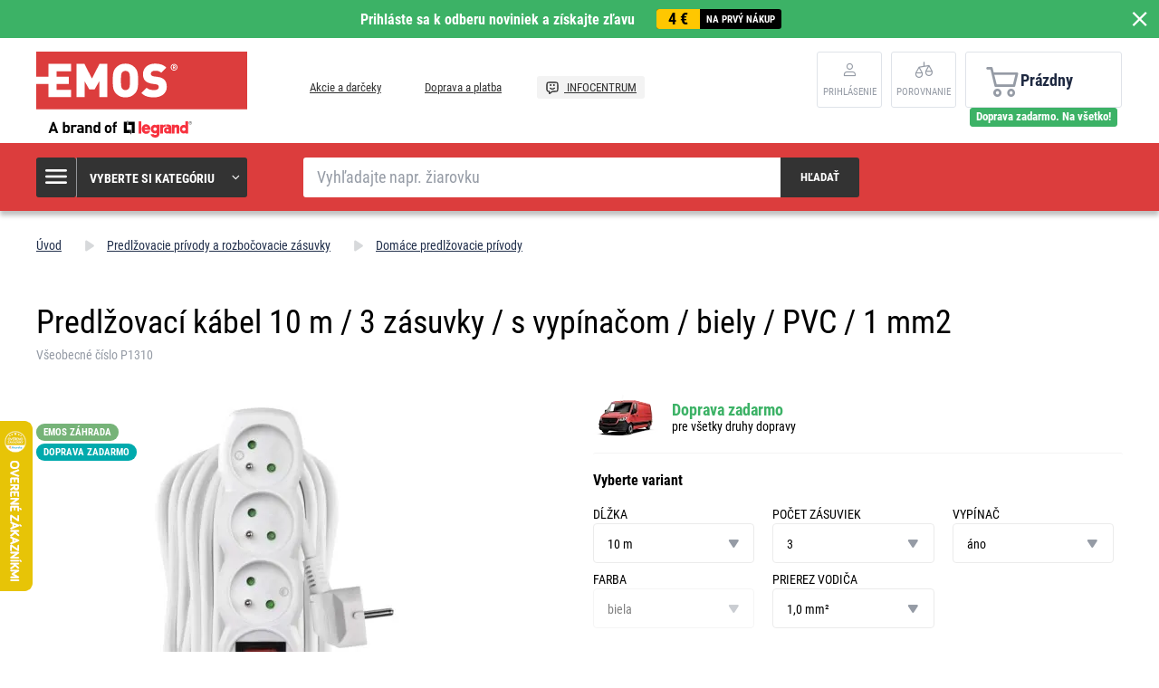

--- FILE ---
content_type: text/html; charset=UTF-8
request_url: https://www.emos.sk/predlzovaci-kabel-10-m-3-zasuvky-s-vypinacom-biely-pvc-1-mm2
body_size: 15646
content:
<!DOCTYPE html>
<html lang="sk" class="no-js">
    <head>
        <meta http-equiv="Content-Type" content="text/html; charset=utf-8">
        <meta name="viewport" content="width=device-width, initial-scale=1, shrink-to-fit=no">
        <meta name="description" content="EMOS SK, s. r. o. sa špecializuje na výrobu a predaj drobnej elektroniky pod vlastnou značkou EMOS. Pozrite sa na našu ponuku &gt;&gt;">
        <meta http-equiv="X-UA-Compatible" content="IE=11" />
        <link rel="shortcut icon" href="https://assetsemosproduction.vshcdn.net/public/frontend/images/favicons/favicon.ico">
                            
                
            <script>
        currencyCode = 'EUR';
        gtmEnabled = true;
        dataLayer = [{"page":{"type":"product","categoryNames":["Predl\u017eovacie pr\u00edvody a rozbo\u010dovacie z\u00e1suvky","Dom\u00e1ce predl\u017eovacie pr\u00edvody"],"categoryIds":["2193","2275"],"categoryLevel":"2","pageId":"6e40275f-a41e-4a8f-8608-be7d7a6e419f"},"user":{"type":"Visitor","state":"Anonymous"},"cart":{"urlCart":"\/kosik","currencyCode":"EUR","value":"0","valueWithTax":"0","products":[]},"event":"ec.productDetail","ecommerce":{"currencyCode":"EUR","detail":{"products":[{"id":"2362","name":"Predl\u017eovac\u00ed k\u00e1bel 10 m \/ 3 z\u00e1suvky \/ s vyp\u00edna\u010dom \/ biely \/ PVC \/ 1 mm2","sku":"8595025301482","catNumber":"P1310","price":"15.40650","tax":"3.54350","priceWithTax":"18.95","brand":"EMOS","category":"Predl\u017eovacie pr\u00edvody a rozbo\u010dovacie z\u00e1suvky\/Dom\u00e1ce predl\u017eovacie pr\u00edvody","availability":"Skladom","labels":["Doprava zadarmo","EMOS Z\u00c1HRADA","."],"emosId":"1902131000","unit":"balenie"}]}}}];
                gtmContainerId = 'GTM-TJJBNBN';
    </script>
    <!-- Google Tag Manager -->
    <script>(function(w,d,s,l,i){w[l]=w[l]||[];w[l].push({'gtm.start':
            new Date().getTime(),event:'gtm.js'});var f=d.getElementsByTagName(s)[0],
            j=d.createElement(s),dl=l!='dataLayer'?'&l='+l:'';j.async=true;j.src=
            'https://sgtm.emos.sk/gtm.js?id='+i+dl+ '';f.parentNode.insertBefore(j,f);
        })(window,document,'script','dataLayer','GTM-TJJBNBN');</script>
    <!-- End Google Tag Manager -->


                <link rel="stylesheet" href="https://assetsemosproduction.vshcdn.net/build/frontend-style-b2c.52090f37.css">
                <link rel="stylesheet" href="https://assetsemosproduction.vshcdn.net/build/frontend-print-style-b2c.94dc22e1.css">

        <link rel="apple-touch-icon" sizes="180x180" href="https://assetsemosproduction.vshcdn.net/public/frontend/images/icons/apple-touch-icon.png">
        <link rel="icon" type="image/png" sizes="32x32" href="https://assetsemosproduction.vshcdn.net/public/frontend/images/icons/favicon-32x32.png">
        <link rel="icon" type="image/png" sizes="16x16" href="https://assetsemosproduction.vshcdn.net/public/frontend/images/icons/favicon-16x16.png">
        <link rel="mask-icon" href="https://assetsemosproduction.vshcdn.net/public/frontend/images/icons/safari-pinned-tab.svg" color="#c41317">
        <link rel="shortcut icon" href="https://assetsemosproduction.vshcdn.net/public/frontend/images/icons/favicon.ico">
        <meta name="apple-mobile-web-app-title" content="Predlžovací kábel 10 m / 3 zásuvky / s vypínačom / biely / PVC / 1 mm2 | EMOS.sk">
        <meta name="application-name" content="Predlžovací kábel 10 m / 3 zásuvky / s vypínačom / biely / PVC / 1 mm2 | EMOS.sk">
        <meta name="msapplication-TileColor" content="#c41317">
        <meta name="msapplication-TileImage" content="https://assetsemosproduction.vshcdn.net/public/frontend/images/icons/mstile-144x144.png">
        <meta name="msapplication-config" content="https://assetsemosproduction.vshcdn.net/public/frontend/images/icons/browserconfig.xml">
        <meta name="theme-color" content="#ffffff">
            <meta property="og:title" content="Predlžovací kábel 10 m / 3 zásuvky / s vypínačom / biely / PVC / 1 mm2">
            <meta property="og:image" content="https://assetsemosproduction.vshcdn.net/content/images/product/default/3022585.JPG">
    
        
        <link rel="manifest" href="/manifest.json" crossorigin="use-credentials">

                    <script type="text/javascript">
//<![CDATA[
var _hwq = _hwq || [];
    _hwq.push(['setKey', '5ADD8EB6DB8FD1B3677B69D308E0380B']);_hwq.push(['setTopPos', '400']);_hwq.push(['showWidget', '21']);(function() {
    var ho = document.createElement('script'); ho.type = 'text/javascript'; ho.async = true;
    ho.src = 'https://www.heureka.sk/direct/i/gjs.php?n=wdgt&sak=5ADD8EB6DB8FD1B3677B69D308E0380B';
    var s = document.getElementsByTagName('script')[0]; s.parentNode.insertBefore(ho, s);
})();
//]]>
</script>
        
        <script type="text/javascript">
            global = {
                locale: 'sk',
                domain: {
                    isB2b: Boolean(''),
                },
            };
        </script>

        <script src="https://static.zoe-ai.eu/versions/v3/interactions-emssk.js" async></script>

        
        <title>Predlžovací kábel 10 m / 3 zásuvky / s vypínačom / biely / PVC / 1 mm2 | EMOS.sk</title>
    </head>
    <body class="web domain3 b2c ">
            <!-- Google Tag Manager (noscript) -->
    <noscript><iframe src="https://sgtm.emos.sk/ns.html?id=GTM-TJJBNBN"
    height="0" width="0" style="display:none;visibility:hidden"></iframe></noscript>
    <!-- End Google Tag Manager (noscript) -->

        
        

                        <div class="window-bar window-bar--positive dont-print js-registration-sale-bar-desktop">
            <a href="#" class="window-bar__item targito-popup-open">
                <span class="js-registration-sale-bar-mobile">
                    Prihláste sa k odberu noviniek a získajte zľavu
                </span>
                <span class="window-bar__item__coupone">
                    <strong>4 €</strong>
                    na prvý nákup
                </span>
            </a>
            <span class="window-bar__close js-registration-sale-bar-click js-registration-sale-bar-mobile"><i class="svg svg-delete-thin"></i></span>
        </div>
                <div class="web__in">
        <div class="web__header">
            <div class="web__line">
                <div class="web__container web__container--no-padding">
                    
                
    <header class="header">
        <div class="header__logo">
                            <a class="logo" href="https://www.emos.sk/">
                    <img src="https://assetsemosproduction.vshcdn.net/public/frontend/images/logo.svg" alt="Internetový obchod">
                </a>
                    </div>

        <div class="header__middle dont-print">
            
            <div class="header__links">
                <ul class="menu dont-print">
            <li class="menu__item ">
            <a class="menu__item__link" href="https://www.emos.sk/akcie-a-darceky">
                                Akcie a darčeky
            </a>
        </li>
            <li class="menu__item ">
            <a class="menu__item__link" href="https://www.emos.sk/doprava-a-platba">
                                Doprava a platba
            </a>
        </li>
            <li class="menu__item menu__item--infocenter">
            <a class="menu__item__link" href="https://www.emos.sk/infocentrum">
                                    <img src="https://assetsemosproduction.vshcdn.net/public/frontend/images/message-smile.svg" alt="INFOCENTRUM">
                                INFOCENTRUM
            </a>
        </li>
    </ul>

            </div>
        </div>

                    <div class="header__user">
                <div class="menu-iconic__item hasChild ">
                    
                                            <a
                            href="https://www.emos.sk/prihlasenie"
                           data-url="https://www.emos.sk/login/form"
                           class="js-login-link-desktop js-login-button header__user__link"
                        >
                            <i class="svg svg-user"></i>
                            <span class="header__user__link__text">
                                Prihlásenie     
                            </span>
                        </a>
                                    </div>
                                
<div class="menu-iconic__item " id="js-comparison-box" data-reload-url="https://www.emos.sk/product-comparison/box">
    <a
        href="https://www.emos.sk/porovnanie-produktu"
        class="header__user__link"
    >
        <div class="position-relative">
            <i class="svg svg-compare"></i>
                    </div>
        <span class="header__user__link__text">
            Porovnanie
        </span>
    </a>
</div>

            </div>
                            <div class="header__cart position-relative dont-print">
                    
<div id="js-cart-box"
                     data-reload-url="https://www.emos.sk/cart/box"
>
    <div class="cart">
        <a            class="cart__block empty no-hover">
            <span class="cart__icon">
                <i class="svg svg-cart"></i>
                            </span>
            <div class="cart__info js-cart-info">
                                    Prázdny
                            </div>
                    </a>
            </div>

    <div class="cart-mobile header__mobile-button">
        <a href="https://www.emos.sk/kosik" class="header__mobile-button__in ">
            <i class="svg svg-cart"></i>
                    </a>
    </div>
</div>
    <div id="js-box-free-transport">
        <div class="box-free-transport__wrap">
            <div class="box-free-transport box-free-transport--header box-free-transport--done">
                                    <div class="box-free-transport__text">Doprava zadarmo. Na všetko!</div>
                            </div>
        </div>
    </div>

                </div>
                        </header>

    

                </div>
            </div>
        </div>

                    <div class="web__line web__line--header web__line--dark web__line--bottom-shadow">
                <div class="web__container">
                    <div class="header__bottom">
                        <div class="header__bottom__menu">
                            <div class="box-categories  js-box-categories">
                                <div class="box-categories__icon">
                                    <i class="svg svg-burger-menu"></i>
                                </div>
                                <div class="box-categories__title">
                                    Vyberte si kategóriu
                                    <div class="box-categories__arrow">
                                        <i class="svg svg-arrow-down-thin"></i>
                                    </div>
                                </div>
                                <div class="box-categories__content">
                                        
    <ul class="js-category-list list-menu dont-print
         list-menu--root        "
        id="js-categories">

                                <li class="list-menu__item js-category-item">
                <a class="list-menu__item__link " href="https://www.emos.sk/ziarovky">
                    <div class="list-menu__item__link__image">
                            <picture>
                <img  alt="Žiarovky" title="Žiarovky" src="" loading="lazy" data-src="https://assetsemosproduction.vshcdn.net/content/images/category/default/13723.png" class="image-category" itemprop="image" />    </picture>

                    </div>
                    <div class="list-menu__item__link__title">
                        <div class="list-menu__item__link__title__in">
                            Žiarovky
                                                            <span class="list-menu__item__link__title__number">
                                    (263)
                            	</span>
                                                    </div>
                    </div>
                </a>
            </li>
                                <li class="list-menu__item js-category-item">
                <a class="list-menu__item__link " href="https://www.emos.sk/svietidla-a-celovky">
                    <div class="list-menu__item__link__image">
                            <picture>
                <img  alt="Svietidlá a čelovky" title="Svietidlá a čelovky" src="" loading="lazy" data-src="https://assetsemosproduction.vshcdn.net/content/images/category/default/67827.png" class="image-category" itemprop="image" />    </picture>

                    </div>
                    <div class="list-menu__item__link__title">
                        <div class="list-menu__item__link__title__in">
                            Svietidlá a čelovky
                                                            <span class="list-menu__item__link__title__number">
                                    (109)
                            	</span>
                                                    </div>
                    </div>
                </a>
            </li>
                                <li class="list-menu__item js-category-item">
                <a class="list-menu__item__link " href="https://www.emos.sk/led-svietidla">
                    <div class="list-menu__item__link__image">
                            <picture>
                <img  alt="LED svietidlá" title="LED svietidlá" src="" loading="lazy" data-src="https://assetsemosproduction.vshcdn.net/content/images/category/default/32516.png" class="image-category" itemprop="image" />    </picture>

                    </div>
                    <div class="list-menu__item__link__title">
                        <div class="list-menu__item__link__title__in">
                            LED svietidlá
                                                            <span class="list-menu__item__link__title__number">
                                    (320)
                            	</span>
                                                    </div>
                    </div>
                </a>
            </li>
                                <li class="list-menu__item js-category-item">
                <a class="list-menu__item__link " href="https://www.emos.sk/reflektory">
                    <div class="list-menu__item__link__image">
                            <picture>
                <img  alt="Reflektory" title="Reflektory" src="" loading="lazy" data-src="https://assetsemosproduction.vshcdn.net/content/images/category/default/32524.png" class="image-category" itemprop="image" />    </picture>

                    </div>
                    <div class="list-menu__item__link__title">
                        <div class="list-menu__item__link__title__in">
                            Reflektory
                                                            <span class="list-menu__item__link__title__number">
                                    (98)
                            	</span>
                                                    </div>
                    </div>
                </a>
            </li>
                                <li class="list-menu__item js-category-item">
                <a class="list-menu__item__link " href="https://www.emos.sk/lampy-a-drobne-osvetlenie">
                    <div class="list-menu__item__link__image">
                            <picture>
                <img  alt="Lampy a drobné osvetlenie" title="Lampy a drobné osvetlenie" src="" loading="lazy" data-src="https://assetsemosproduction.vshcdn.net/content/images/category/default/32527.png" class="image-category" itemprop="image" />    </picture>

                    </div>
                    <div class="list-menu__item__link__title">
                        <div class="list-menu__item__link__title__in">
                            Lampy a drobné osvetlenie
                                                            <span class="list-menu__item__link__title__number">
                                    (52)
                            	</span>
                                                    </div>
                    </div>
                </a>
            </li>
                                <li class="list-menu__item js-category-item">
                <a class="list-menu__item__link " href="https://www.emos.sk/vianocne-osvetlenie">
                    <div class="list-menu__item__link__image">
                            <picture>
                <img  alt="Vianočné osvetlenie" title="Vianočné osvetlenie" src="" loading="lazy" data-src="https://assetsemosproduction.vshcdn.net/content/images/category/default/32533.png" class="image-category" itemprop="image" />    </picture>

                    </div>
                    <div class="list-menu__item__link__title">
                        <div class="list-menu__item__link__title__in">
                            Vianočné osvetlenie
                                                            <span class="list-menu__item__link__title__number">
                                    (275)
                            	</span>
                                                    </div>
                    </div>
                </a>
            </li>
                                <li class="list-menu__item js-category-item">
                <a class="list-menu__item__link " href="https://www.emos.sk/meteostanice-a-budiky">
                    <div class="list-menu__item__link__image">
                            <picture>
                <img  alt="Meteostanice a budíky" title="Meteostanice a budíky" src="" loading="lazy" data-src="https://assetsemosproduction.vshcdn.net/content/images/category/default/32547.png" class="image-category" itemprop="image" />    </picture>

                    </div>
                    <div class="list-menu__item__link__title">
                        <div class="list-menu__item__link__title__in">
                            Meteostanice a budíky
                                                            <span class="list-menu__item__link__title__number">
                                    (39)
                            	</span>
                                                    </div>
                    </div>
                </a>
            </li>
                                <li class="list-menu__item js-category-item">
                <a class="list-menu__item__link " href="https://www.emos.sk/vahy">
                    <div class="list-menu__item__link__image">
                            <picture>
                <img  alt="Váhy" title="Váhy" src="" loading="lazy" data-src="https://assetsemosproduction.vshcdn.net/content/images/category/default/32552.png" class="image-category" itemprop="image" />    </picture>

                    </div>
                    <div class="list-menu__item__link__title">
                        <div class="list-menu__item__link__title__in">
                            Váhy
                                                            <span class="list-menu__item__link__title__number">
                                    (14)
                            	</span>
                                                    </div>
                    </div>
                </a>
            </li>
                                <li class="list-menu__item js-category-item">
                <a class="list-menu__item__link " href="https://www.emos.sk/termostaty-a-detektory">
                    <div class="list-menu__item__link__image">
                            <picture>
                <img  alt="Termostaty a detektory" title="Termostaty a detektory" src="" loading="lazy" data-src="https://assetsemosproduction.vshcdn.net/content/images/category/default/32556.png" class="image-category" itemprop="image" />    </picture>

                    </div>
                    <div class="list-menu__item__link__title">
                        <div class="list-menu__item__link__title__in">
                            Termostaty a detektory
                                                            <span class="list-menu__item__link__title__number">
                                    (45)
                            	</span>
                                                    </div>
                    </div>
                </a>
            </li>
                                <li class="list-menu__item js-category-item">
                <a class="list-menu__item__link " href="https://www.emos.sk/zabezpecenie-domu">
                    <div class="list-menu__item__link__image">
                            <picture>
                <img  alt="Zabezpečenie domu" title="Zabezpečenie domu" src="" loading="lazy" data-src="https://assetsemosproduction.vshcdn.net/content/images/category/default/83068.png" class="image-category" itemprop="image" />    </picture>

                    </div>
                    <div class="list-menu__item__link__title">
                        <div class="list-menu__item__link__title__in">
                            Zabezpečenie domu
                                                            <span class="list-menu__item__link__title__number">
                                    (65)
                            	</span>
                                                    </div>
                    </div>
                </a>
            </li>
                                <li class="list-menu__item js-category-item">
                <a class="list-menu__item__link " href="https://www.emos.sk/domove-zvonceky">
                    <div class="list-menu__item__link__image">
                            <picture>
                <img  alt="Domové zvončeky" title="Domové zvončeky" src="" loading="lazy" data-src="https://assetsemosproduction.vshcdn.net/content/images/category/default/32568.png" class="image-category" itemprop="image" />    </picture>

                    </div>
                    <div class="list-menu__item__link__title">
                        <div class="list-menu__item__link__title__in">
                            Domové zvončeky
                                                            <span class="list-menu__item__link__title__number">
                                    (43)
                            	</span>
                                                    </div>
                    </div>
                </a>
            </li>
                                <li class="list-menu__item js-category-item">
                <a class="list-menu__item__link " href="https://www.emos.sk/anteny-a-vf-technika">
                    <div class="list-menu__item__link__image">
                            <picture>
                <img  alt="Antény a VF technika" title="Antény a VF technika" src="" loading="lazy" data-src="https://assetsemosproduction.vshcdn.net/content/images/category/default/32571.png" class="image-category" itemprop="image" />    </picture>

                    </div>
                    <div class="list-menu__item__link__title">
                        <div class="list-menu__item__link__title__in">
                            Antény a VF technika
                                                            <span class="list-menu__item__link__title__number">
                                    (64)
                            	</span>
                                                    </div>
                    </div>
                </a>
            </li>
                                <li class="list-menu__item js-category-item">
                <a class="list-menu__item__link " href="https://www.emos.sk/set-top-boxy-a-tv-prislusenstvo">
                    <div class="list-menu__item__link__image">
                            <picture>
                <img  alt="Set top boxy a TV príslušenstvo" title="Set top boxy a TV príslušenstvo" src="" loading="lazy" data-src="https://assetsemosproduction.vshcdn.net/content/images/category/default/33345.png" class="image-category" itemprop="image" />    </picture>

                    </div>
                    <div class="list-menu__item__link__title">
                        <div class="list-menu__item__link__title__in">
                            Set top boxy a TV príslušenstvo
                                                            <span class="list-menu__item__link__title__number">
                                    (20)
                            	</span>
                                                    </div>
                    </div>
                </a>
            </li>
                                <li class="list-menu__item js-category-item">
                <a class="list-menu__item__link " href="https://www.emos.sk/baterie-a-akumulatory">
                    <div class="list-menu__item__link__image">
                            <picture>
                <img  alt="Batérie a akumulátory" title="Batérie a akumulátory" src="" loading="lazy" data-src="https://assetsemosproduction.vshcdn.net/content/images/category/default/2411295.png" class="image-category" itemprop="image" />    </picture>

                    </div>
                    <div class="list-menu__item__link__title">
                        <div class="list-menu__item__link__title__in">
                            Batérie a akumulátory
                                                            <span class="list-menu__item__link__title__number">
                                    (192)
                            	</span>
                                                    </div>
                    </div>
                </a>
            </li>
                                <li class="list-menu__item js-category-item">
                <a class="list-menu__item__link " href="https://www.emos.sk/powerbanky-nabijacky-a-zdroje">
                    <div class="list-menu__item__link__image">
                            <picture>
                <img  alt="Powerbanky, nabíjačky a zdroje" title="Powerbanky, nabíjačky a zdroje" src="" loading="lazy" data-src="https://assetsemosproduction.vshcdn.net/content/images/category/default/32591.png" class="image-category" itemprop="image" />    </picture>

                    </div>
                    <div class="list-menu__item__link__title">
                        <div class="list-menu__item__link__title__in">
                            Powerbanky, nabíjačky a zdroje
                                                            <span class="list-menu__item__link__title__number">
                                    (57)
                            	</span>
                                                    </div>
                    </div>
                </a>
            </li>
                                <li class="list-menu__item js-category-item">
                <a class="list-menu__item__link " href="https://www.emos.sk/predlzovacie-privody-a-rozbocovacie-zasuvky">
                    <div class="list-menu__item__link__image">
                            <picture>
                <img  alt="Predlžovacie prívody a rozbočovacie zásuvky" title="Predlžovacie prívody a rozbočovacie zásuvky" src="" loading="lazy" data-src="https://assetsemosproduction.vshcdn.net/content/images/category/default/43408.png" class="image-category" itemprop="image" />    </picture>

                    </div>
                    <div class="list-menu__item__link__title">
                        <div class="list-menu__item__link__title__in">
                            Predlžovacie prívody a rozbočovacie zásuvky
                                                            <span class="list-menu__item__link__title__number">
                                    (347)
                            	</span>
                                                    </div>
                    </div>
                </a>
            </li>
                                <li class="list-menu__item js-category-item">
                <a class="list-menu__item__link " href="https://www.emos.sk/koaxialne-datove-a-av-kable">
                    <div class="list-menu__item__link__image">
                            <picture>
                <img  alt="Koaxiálne, dátové a AV káble" title="Koaxiálne, dátové a AV káble" src="" loading="lazy" data-src="https://assetsemosproduction.vshcdn.net/content/images/category/default/32611.png" class="image-category" itemprop="image" />    </picture>

                    </div>
                    <div class="list-menu__item__link__title">
                        <div class="list-menu__item__link__title__in">
                            Koaxiálne, dátové a AV káble
                                                            <span class="list-menu__item__link__title__number">
                                    (139)
                            	</span>
                                                    </div>
                    </div>
                </a>
            </li>
                                <li class="list-menu__item js-category-item">
                <a class="list-menu__item__link " href="https://www.emos.sk/multimetre-skusacky-meradla">
                    <div class="list-menu__item__link__image">
                            <picture>
                <img  alt="Multimetre, skúšačky, meradlá" title="Multimetre, skúšačky, meradlá" src="" loading="lazy" data-src="https://assetsemosproduction.vshcdn.net/content/images/category/default/32618.png" class="image-category" itemprop="image" />    </picture>

                    </div>
                    <div class="list-menu__item__link__title">
                        <div class="list-menu__item__link__title__in">
                            Multimetre, skúšačky, meradlá
                                                            <span class="list-menu__item__link__title__number">
                                    (27)
                            	</span>
                                                    </div>
                    </div>
                </a>
            </li>
                                <li class="list-menu__item js-category-item">
                <a class="list-menu__item__link " href="https://www.emos.sk/instalacny-material">
                    <div class="list-menu__item__link__image">
                            <picture>
                <img  alt="Inštalačný materiál" title="Inštalačný materiál" src="" loading="lazy" data-src="https://assetsemosproduction.vshcdn.net/content/images/category/default/32623.png" class="image-category" itemprop="image" />    </picture>

                    </div>
                    <div class="list-menu__item__link__title">
                        <div class="list-menu__item__link__title__in">
                            Inštalačný materiál
                                                            <span class="list-menu__item__link__title__number">
                                    (257)
                            	</span>
                                                    </div>
                    </div>
                </a>
            </li>
                                <li class="list-menu__item js-category-item">
                <a class="list-menu__item__link " href="https://www.emos.sk/elektronika-pre-domacich-milacikov">
                    <div class="list-menu__item__link__image">
                            <picture>
                <img  alt="Elektronika pre domácich miláčikov" title="Elektronika pre domácich miláčikov" src="" loading="lazy" data-src="https://assetsemosproduction.vshcdn.net/content/images/category/default/2879687.png" class="image-category" itemprop="image" />    </picture>

                    </div>
                    <div class="list-menu__item__link__title">
                        <div class="list-menu__item__link__title__in">
                            Elektronika pre domácich miláčikov
                                                            <span class="list-menu__item__link__title__number">
                                    (9)
                            	</span>
                                                    </div>
                    </div>
                </a>
            </li>
                                <li class="list-menu__item js-category-item">
                <a class="list-menu__item__link " href="https://www.emos.sk/novinky">
                    <div class="list-menu__item__link__image">
                            <picture>
                <img  alt="Novinky" title="Novinky" src="" loading="lazy" data-src="https://assetsemosproduction.vshcdn.net/content/images/category/default/75487.png" class="image-category" itemprop="image" />    </picture>

                    </div>
                    <div class="list-menu__item__link__title">
                        <div class="list-menu__item__link__title__in">
                            Novinky
                                                            <span class="list-menu__item__link__title__number">
                                    (110)
                            	</span>
                                                    </div>
                    </div>
                </a>
            </li>
                                <li class="list-menu__item js-category-item">
                <a class="list-menu__item__link " href="https://www.emos.sk/vypredaj">
                    <div class="list-menu__item__link__image">
                            <picture>
                <img  alt="Výpredaj" title="Výpredaj" src="" loading="lazy" data-src="https://assetsemosproduction.vshcdn.net/content/images/category/default/38606.png" class="image-category" itemprop="image" />    </picture>

                    </div>
                    <div class="list-menu__item__link__title">
                        <div class="list-menu__item__link__title__in">
                            Výpredaj
                                                            <span class="list-menu__item__link__title__number">
                                    (5)
                            	</span>
                                                    </div>
                    </div>
                </a>
            </li>
                                <li class="list-menu__item js-category-item">
                <a class="list-menu__item__link " href="https://www.emos.sk/multipacky">
                    <div class="list-menu__item__link__image">
                            <picture>
                <img  alt="Multipacky" title="Multipacky" src="" loading="lazy" data-src="https://assetsemosproduction.vshcdn.net/content/images/category/default/76637.png" class="image-category" itemprop="image" />    </picture>

                    </div>
                    <div class="list-menu__item__link__title">
                        <div class="list-menu__item__link__title__in">
                            Multipacky
                                                            <span class="list-menu__item__link__title__number">
                                    (15)
                            	</span>
                                                    </div>
                    </div>
                </a>
            </li>
                                <li class="list-menu__item js-category-item">
                <a class="list-menu__item__link " href="https://www.emos.sk/inteligentna-domacnost-emos-gosmart">
                    <div class="list-menu__item__link__image">
                            <picture>
                <img  alt="Inteligentná domácnosť EMOS GoSmart" title="Inteligentná domácnosť EMOS GoSmart" src="" loading="lazy" data-src="https://assetsemosproduction.vshcdn.net/content/images/category/default/83687.png" class="image-category" itemprop="image" />    </picture>

                    </div>
                    <div class="list-menu__item__link__title">
                        <div class="list-menu__item__link__title__in">
                            Inteligentná domácnosť EMOS GoSmart
                                                            <span class="list-menu__item__link__title__number">
                                    (116)
                            	</span>
                                                    </div>
                    </div>
                </a>
            </li>
                                <li class="list-menu__item js-category-item">
                <a class="list-menu__item__link " href="https://www.emos.sk/zahrada">
                    <div class="list-menu__item__link__image">
                            <picture>
                <img  alt="Záhrada" title="Záhrada" src="" loading="lazy" data-src="https://assetsemosproduction.vshcdn.net/content/images/category/default/2957407.jpg" class="image-category" itemprop="image" />    </picture>

                    </div>
                    <div class="list-menu__item__link__title">
                        <div class="list-menu__item__link__title__in">
                            Záhrada
                                                            <span class="list-menu__item__link__title__number">
                                    (188)
                            	</span>
                                                    </div>
                    </div>
                </a>
            </li>
            </ul>

                                </div>
                            </div>
                        </div>
                        <div class="header__bottom__search">
                            <div class="search js-search-autocomplete">
    <form action="https://www.emos.sk/vyhladavanie" method="get">
        <div class="search__form">
            <div class="search__form__input">
                <input
                    type="text"
                    name="q"
                    value=""
                    placeholder="Vyhľadajte napr. žiarovku"
                    class="input search__input js-search-autocomplete-input"
                    autocomplete="off"
                    data-autocomplete-url="https://www.emos.sk/search/autocomplete"
                    data-reload-page="0"
                />
            </div>
            <button type="submit" class="btn search__form__button js-search-autocomplete-submit">
                <span class="search__form__button__text">Hľadať</span>
                <span class="search__form__button__icon">
                    <i class="svg svg-search"></i>
                </span>
            </button>
        </div>
    </form>
    <div class="js-search-autocomplete-results"></div>
</div>

                        </div>
                                                    <div class="header__bottom__info js-registration-sale-bar-desktop-small-info display-none">
                                <a href="#" class="header__bottom__info__coupone targito-popup-open">
                                    <span class="header__bottom__info__coupone__price">4 €</span>
                                    <span class="header__bottom__info__coupone__text">na prvý nákup</span>
                                </a>
                            </div>
                                                                    </div>
                </div>
            </div>
        
            <div class="web__main">
        <div class="web__main__content js-main-content">
                            <span class="js-breadcrumbs">
            <div class="web__line">
            <div class="web__container">
                <div class="box-breadcrumb-b2c box-breadcrumb-b2c--hide-last">
                    <a href="https://www.emos.sk/" class="box-breadcrumb-b2c__item box-breadcrumb-b2c__item--icon">
                        Úvod
                    </a>
                    <span class="box-breadcrumb-b2c__item box-breadcrumb-b2c__item--separator">
                        <i class="svg svg-arrow-up"></i>
                    </span>
                                                                        <a href="https://www.emos.sk/predlzovacie-privody-a-rozbocovacie-zasuvky" class="box-breadcrumb-b2c__item">Predlžovacie prívody a rozbočovacie zásuvky</a>
                            <span class="box-breadcrumb-b2c__item box-breadcrumb-b2c__item--separator">
                                <i class="svg svg-arrow-up"></i>
                            </span>
                                                                                                <a href="https://www.emos.sk/domace-predlzovacie-privody" class="box-breadcrumb-b2c__item">Domáce predlžovacie prívody</a>
                            <span class="box-breadcrumb-b2c__item box-breadcrumb-b2c__item--separator">
                                <i class="svg svg-arrow-up"></i>
                            </span>
                                                                                                <span class='box-breadcrumb-b2c__item js-breadcrumb-last'>Predlžovací kábel 10 m / 3 zásuvky / s vypínačom / biely / PVC / 1 mm2</span>
                                                            </div>
            </div>
        </div>
    </span>
            
            <div class="web__line">
                <div class="web__container">
                                        
                </div>
            </div>

                <div class="js-product-loader-uuid" style="display: none;" aria-hidden="true" data-uuid="15252920-3bf7-4a72-9470-db0ebdc35c4d"></div>
    <div class="web__line">
        <div class="web__container">
            <div class="box-detail-b2c" itemscope itemtype="http://schema.org/Product">
                <div class="box-detail-b2c__title">
                    <h1 itemprop="name" class="box-detail-b2c__title__text  box-detail-b2c__title__text--with-number">
                        Predlžovací kábel 10 m / 3 zásuvky / s vypínačom / biely / PVC / 1 mm2
                    </h1>

                                            <div class="box-detail-b2c__title__additional">
                                                            <div class="box-detail-b2c__title__general-number">
                                    Všeobecné číslo P1310
                                </div>
                                                                                </div>
                                    </div>
                <div class="box-detail-b2c__top">
                    <div class="box-detail-b2c__image">
                                                <div class="box-detail-b2c__image__main">
                                                            <a href="https://assetsemosproduction.vshcdn.net/content/images/product/original/3022585.JPG"
                                   class="js-gallery-main-image">
                                        <picture>
                    <source media="(min-width: 480px) and (max-width: 768px)" srcset="https://assetsemosproduction.vshcdn.net/content/images/product/mainImageB2c/additional_0_3022585.JPG" />
                <img  alt="Predlžovací kábel 10 m / 3 zásuvky / s vypínačom / biely / PVC / 1 mm2" itemprop="image" title="Predlžovací kábel 10 m / 3 zásuvky / s vypínačom / biely / PVC / 1 mm2" src="" loading="lazy" data-src="https://assetsemosproduction.vshcdn.net/content/images/product/mainImageB2c/3022585.JPG" class="image-product-mainImageB2c" itemprop="image" />    </picture>

                                </a>
                                                    </div>
                        

            <div class="in-flag dont-print in-flag--in-detail">
                            <span class="in-flag__item" style="background-color: #ffffff;">
                                                                .
                                    </span>
                            <span class="in-flag__item" style="background-color: #76b378;">
                                                                EMOS ZÁHRADA
                                    </span>
                            <span class="in-flag__item" style="background-color: #00aaad;">
                                                                Doprava zadarmo
                                    </span>
                    </div>
    



                                                    <div class="box-gallery-b2c dont-print js-gallery">
                                <span class="box-gallery-b2c__arrow box-gallery-b2c__arrow--prev js-gallery-prev">
                                    <i class="svg svg-arrow-up"></i>
                                </span>
                                <div class="box-gallery-b2c__in js-gallery-slides">
                                                                            <div class="box-gallery-b2c__item">
                                            <a href="https://assetsemosproduction.vshcdn.net/content/images/product/original/3022585.JPG"
                                               class="box-gallery-b2c__item__link js-gallery-slide-link">
                                                    <picture>
                <img  alt="" title="" src="https://assetsemosproduction.vshcdn.net/content/images/product/galleryThumbnail/3022585.JPG" class="image-product-galleryThumbnail" itemprop="image" />    </picture>

                                            </a>
                                        </div>
                                                                            <div class="box-gallery-b2c__item">
                                            <a href="https://assetsemosproduction.vshcdn.net/content/images/product/original/3022586.JPG"
                                               class="box-gallery-b2c__item__link js-gallery-slide-link">
                                                    <picture>
                <img  alt="" title="" src="https://assetsemosproduction.vshcdn.net/content/images/product/galleryThumbnail/3022586.JPG" class="image-product-galleryThumbnail" itemprop="image" />    </picture>

                                            </a>
                                        </div>
                                                                            <div class="box-gallery-b2c__item">
                                            <a href="https://assetsemosproduction.vshcdn.net/content/images/product/original/3022587.JPG"
                                               class="box-gallery-b2c__item__link js-gallery-slide-link">
                                                    <picture>
                <img  alt="" title="" src="https://assetsemosproduction.vshcdn.net/content/images/product/galleryThumbnail/3022587.JPG" class="image-product-galleryThumbnail" itemprop="image" />    </picture>

                                            </a>
                                        </div>
                                                                            <div class="box-gallery-b2c__item">
                                            <a href="https://assetsemosproduction.vshcdn.net/content/images/product/original/3022588.JPG"
                                               class="box-gallery-b2c__item__link js-gallery-slide-link">
                                                    <picture>
                <img  alt="" title="" src="https://assetsemosproduction.vshcdn.net/content/images/product/galleryThumbnail/3022588.JPG" class="image-product-galleryThumbnail" itemprop="image" />    </picture>

                                            </a>
                                        </div>
                                                                            <div class="box-gallery-b2c__item">
                                            <a href="https://assetsemosproduction.vshcdn.net/content/images/product/original/3022589.JPG"
                                               class="box-gallery-b2c__item__link js-gallery-slide-link">
                                                    <picture>
                <img  alt="" title="" src="https://assetsemosproduction.vshcdn.net/content/images/product/galleryThumbnail/3022589.JPG" class="image-product-galleryThumbnail" itemprop="image" />    </picture>

                                            </a>
                                        </div>
                                                                            <div class="box-gallery-b2c__item">
                                            <a href="https://assetsemosproduction.vshcdn.net/content/images/product/original/3022590.JPG"
                                               class="box-gallery-b2c__item__link js-gallery-slide-link">
                                                    <picture>
                <img  alt="" title="" src="https://assetsemosproduction.vshcdn.net/content/images/product/galleryThumbnail/3022590.JPG" class="image-product-galleryThumbnail" itemprop="image" />    </picture>

                                            </a>
                                        </div>
                                                                            <div class="box-gallery-b2c__item">
                                            <a href="https://assetsemosproduction.vshcdn.net/content/images/product/original/3022591.JPG"
                                               class="box-gallery-b2c__item__link js-gallery-slide-link">
                                                    <picture>
                <img  alt="" title="" src="https://assetsemosproduction.vshcdn.net/content/images/product/galleryThumbnail/3022591.JPG" class="image-product-galleryThumbnail" itemprop="image" />    </picture>

                                            </a>
                                        </div>
                                                                            <div class="box-gallery-b2c__item">
                                            <a href="https://assetsemosproduction.vshcdn.net/content/images/product/original/3022592.JPG"
                                               class="box-gallery-b2c__item__link js-gallery-slide-link">
                                                    <picture>
                <img  alt="" title="" src="https://assetsemosproduction.vshcdn.net/content/images/product/galleryThumbnail/3022592.JPG" class="image-product-galleryThumbnail" itemprop="image" />    </picture>

                                            </a>
                                        </div>
                                                                    </div>
                                <span class="box-gallery-b2c__arrow box-gallery-b2c__arrow--next js-gallery-next">
                                    <i class="svg svg-arrow-up"></i>
                                </span>
                            </div>
                                            </div>
                    <div class="box-detail-b2c__info">
                        <div class="box-detail-b2c__info__benefits">
                                                            <div class="box-detail-b2c__info__benefits__item">
                                    <div class="box-detail-b2c__info__benefits__item__image">
                                        <img src="https://assetsemosproduction.vshcdn.net/public/frontend/images/free-transport-3.png">
                                    </div>
                                    <div class="box-detail-b2c__info__benefits__item__info">
                                        <div class="box-detail-b2c__info__benefits__item__info__title">
                                                                                            Doprava zadarmo
                                                                                    </div>
                                        pre všetky druhy dopravy
                                    </div>
                                </div>
                            
                                                    </div>

                                                    <div class="box-detail-b2c__info__wrap">
                                                                    <div class="box-detail-b2c__info__wrap__title">Vyberte variant</div>                                        <div class="box-detail__info__group-parameters box-detail__info__group-parameters--b2c">
                    <div class="box-detail__info__group-parameters__item">
                <div class="box-detail__info__group-parameters__item__title">
                    dĺžka
                </div>
                <div class="box-detail__info__group-parameters__item__content">
                                        <select class="js-select-as-link">
                        <option value="https://www.emos.sk/predlzovaci-kabel-10-m-3-zasuvky-s-vypinacom-biely-pvc-1-mm2" selected>
                            10 m
                        </option>
                                                                                    <option value="https://www.emos.sk/predlzovaci-kabel-3-m-3-zasuvky-s-vypinacom-biely-pvc-1-mm2">
                                    3 m
                                </option>
                                                                                                                <option value="https://www.emos.sk/predlzovaci-kabel-5-m-3-zasuvky-s-vypinacom-biely-pvc-1-mm2">
                                    5 m
                                </option>
                                                                                                                <option value="https://www.emos.sk/predlzovaci-kabel-1-2-m-3-zasuvky-s-vypinacom-biely-pvc-1-mm2">
                                    1,2 m
                                </option>
                                                                                                                <option value="https://www.emos.sk/predlzovaci-kabel-2-m-3-zasuvky-s-vypinacom-biely-pvc-1-mm2">
                                    2 m
                                </option>
                                                                                                                <option value="https://www.emos.sk/predlzovaci-kabel-1-5-m-3-zasuvky-s-vypinacom-biely-pvc-1-mm2">
                                    1,5 m
                                </option>
                                                                                                                <option value="https://www.emos.sk/predlzovaci-kabel-7-m-3-zasuvky-s-vypinacom-biely-pvc-1-mm2">
                                    7 m
                                </option>
                                                                        </select>
                </div>
            </div>
                    <div class="box-detail__info__group-parameters__item">
                <div class="box-detail__info__group-parameters__item__title">
                    počet zásuviek
                </div>
                <div class="box-detail__info__group-parameters__item__content">
                                        <select class="js-select-as-link">
                        <option value="https://www.emos.sk/predlzovaci-kabel-10-m-3-zasuvky-s-vypinacom-biely-pvc-1-mm2" selected>
                            3
                        </option>
                                                                                    <option value="https://www.emos.sk/predlzovaci-kabel-10-m-4-zasuvky-s-vypinacom-biely-pvc-1-mm2">
                                    4
                                </option>
                                                                                                                <option value="https://www.emos.sk/predlzovaci-kabel-10-m-5-zasuviek-s-vypinacom-biely-pvc-1-mm2">
                                    5
                                </option>
                                                                        </select>
                </div>
            </div>
                    <div class="box-detail__info__group-parameters__item">
                <div class="box-detail__info__group-parameters__item__title">
                    vypínač
                </div>
                <div class="box-detail__info__group-parameters__item__content">
                                        <select class="js-select-as-link">
                        <option value="https://www.emos.sk/predlzovaci-kabel-10-m-3-zasuvky-s-vypinacom-biely-pvc-1-mm2" selected>
                            áno
                        </option>
                                                                                    <option value="https://www.emos.sk/predlzovaci-kabel-10-m-3-zasuvky-biely-pvc-1-mm2">
                                    nie
                                </option>
                                                                        </select>
                </div>
            </div>
                    <div class="box-detail__info__group-parameters__item">
                <div class="box-detail__info__group-parameters__item__title">
                    farba
                </div>
                <div class="box-detail__info__group-parameters__item__content">
                                        <select class="js-select-as-link" disabled="disabled">
                        <option value="https://www.emos.sk/predlzovaci-kabel-10-m-3-zasuvky-s-vypinacom-biely-pvc-1-mm2" selected>
                            biela
                        </option>
                                            </select>
                </div>
            </div>
                    <div class="box-detail__info__group-parameters__item">
                <div class="box-detail__info__group-parameters__item__title">
                    prierez vodiča
                </div>
                <div class="box-detail__info__group-parameters__item__content">
                                        <select class="js-select-as-link">
                        <option value="https://www.emos.sk/predlzovaci-kabel-10-m-3-zasuvky-s-vypinacom-biely-pvc-1-mm2" selected>
                            1,0 mm²
                        </option>
                                                                                    <option value="https://www.emos.sk/predlzovaci-kabel-10-m-3-zasuvky-s-vypinacom-biely-pvc-1-5-mm2">
                                    1,5 mm²
                                </option>
                                                                        </select>
                </div>
            </div>
            </div>

                                                                                                                                                
                                                                    
                                                                    <div class="box-detail-add-b2c js-product-detail-main-add-to-cart-wrapper box-detail-add-b2c--has-variants" data-gtm-list="product detail">
                                                                                                                                                                            
                                                
                                                <div class="box-detail-add-b2c__top">
                                                    <div class="box-detail-b2c__info__availability box-detail-b2c__info__availability--highlight">
                                                                            <span style="color: #3cb266">
        <span >

            Skladom
        </span>
    </span>


                                                        <div class="box-detail-b2c__info__availability__date">
                                                                                                                            22. 1. 2026 u Vás
                                                                                                                    </div>
                                                    </div>
                                                </div>

                                                    

                                                <div class="box-detail-add-b2c__left">
                                                    <div class="box-detail-add-b2c__top__prices">
                                                        <div class="box-detail-add-b2c__prices">
                                                            <div class="box-detail-add-b2c__prices__main">
                                                                <span class="box-detail-add-b2c__prices__main__price js-product-detail-main-price">
                                                                    18,95
                                                                </span>
                                                                <span class="box-detail-add-b2c__prices__main__currency">
                                                                    €
                                                                </span>
                                                            </div>
                                                        </div>
                                                    </div>
                                                </div>

                                                <div class="box-detail-add-b2c__right">
                                                    <div itemprop="offers"
                                                        itemscope
                                                        itemtype="http://schema.org/Offer"
                                                        >
                                                        <meta itemprop="priceCurrency"
                                                            content="EUR"
                                                        >
                                                                                                                                                                        <meta itemprop="price"
                                                            content="18.95"
                                                        >
                                                        <link itemprop="availability"
                                                            href="http://schema.org/InStock"
                                                        >
                                                    </div>
                                                    

    

                                            
            <form name="add_product_form" method="post" action="/cart/addProduct" novalidate="novalidate" class="dont-print js-add-product" data-ajax-url="https://www.emos.sk/cart/addProductAjax"  role="form">

            <span class="form-input-spinbox form-input-spinbox--detail js-spinbox ">
                    <div class="display-none js-spinbox-window">
        <div class="window-relative__content">
            <span class="window-relative__content__close js-spinbox-window-close">
                <i class="svg svg-remove"></i>
            </span>
            <span class="window-relative__content__icon">
                <i class="svg svg-warning"></i>
            </span>
            <p class="window-relative__content__text js-spinbox-window-text"></p>
            <div class="window-relative__content__buttons">
                <a class="btn btn--small js-spinbox-window-button-lower-quantity"></a>
                <a class="btn btn--small js-spinbox-window-button-higher-quantity"></a>
            </div>
        </div>
    </div>

                        <input type="text"  name="add_product_form[quantity]" required="required" class="form-input-spinbox__input input-no-style js-spinbox-input js-quantity-input input id__add_product_form_quantity" data-spinbox-min="1" data-spinbox-step="1" data-spinbox-max="817" data-quantity-data-url="https://www.emos.sk/product-quantity-data/2362" value="1" />

                <button type="button" class="btn-no-style form-input-spinbox__btn js-spinbox-plus"><i class="svg svg-plus-thin"></i></button>
                <button type="button" class="btn-no-style form-input-spinbox__btn form-input-spinbox__btn--minus js-spinbox-minus"><i class="svg svg-minus-thin"></i></button>
            </span>
                            <button type="submit" class="btn btn--success btn--to-basket btn--large btn--with-icon" name="add_product_form[add]" tabindex="0">
                    <div class="btn__content">
                        <div class="js-add-product-cart selected">
                            <i class="svg svg-cart"></i>
                            <span>Vložiť do košíka</span>
                        </div>
                        <i class="svg svg-check js-add-product-check btn__content__replace moved-down"></i>
                    </div>
                </button>

                <div class="margin-5 display-none">
                    <span class="js-product-quantity text-bold" data-quantity-step="1">0</span>
                    <span class="text-bold">balenie</span>
                    v košíku
                </div>
                                                    <input type="hidden"  name="add_product_form[productId]" class="input id__add_product_form_productId" value="2362" />
        <input type="hidden"  name="add_product_form[gtmActionField]" class="input id__add_product_form_gtmActionField" />
        <input type="hidden"  name="add_product_form[gtmPosition]" class="input id__add_product_form_gtmPosition" value="1" />
</form>
    

            
                                                                                                    </div>

                                                                                                                                                                        </div>
                                                            </div>
                            <div class="box-detail-b2c__safety-info">
                                Informácie o bezpečnosti výrobku:
                                                                    <a href="https://www.emos.sk/emos" class="box-detail-b2c__safety-info__link">
                                        Zodpovedná osoba pre EU
                                    </a>
                                                            </div>
                            <div class="list-additionals__item list-additionals__item--with-icon list-additionals__item--b2c">
                                <a href="https://www.emos.sk/porovnanie-produktu"  class="list-additionals__item__link js-product-comparison-link b2c"
                                    data-product-id="2362"
                                    data-product-comparison-url="https://www.emos.sk/porovnanie-produktu"
                                >
                                    <i class="svg svg-compare"></i>
                                    <span class="list-additionals__item__text">
                                        Pridať do porovnania
                                    </span>
                                </a>
                            </div>

                            <div class="box-detail-b2c__info__additional">
                                                <div class="box-product-detail-technician-b2c">
            <div class="box-product-detail-technician-b2c__info__headline">
                Rád vám poradím
            </div>
            <div class="box-product-detail-technician-b2c__thumbnail">
                                    <a href="https://assetsemosproduction.vshcdn.net/content/images/productTechnician/original/2988816.png" class="js-popup-image">
                            <picture>
                <img  alt="" title="" src="" loading="lazy" data-src="https://assetsemosproduction.vshcdn.net/content/images/productTechnician/thumbnail/2988816.png" class="image-productTechnician-thumbnail" itemprop="image" />    </picture>

                    </a>
                            </div>
            <div class="box-product-detail-technician-b2c__info">
                                                    <div class="box-product-detail-technician-b2c__info__email">
                        <a href="#"
                           data-url="https://www.emos.sk/product-technician/window/2362"
                           data-has-instruction-file="1"
                           data-has-faq="0"
                           class="js-product-detail-technician-button">Napísať technikovi</a>
                    </div>
                            </div>
        </div>
    
                                    
                            </div>

                                            </div>
                </div>
            </div>
        </div>
    </div>

            <div class="web__line web__line--white">
            <div class="web__container">
                <div class="list-products-slider-detail-b2c__wrap" data-gtm-list="product detail - accessories">
                    <h3 id="accessories" class="list-products-slider-detail-b2c__wrap__heading">
                        Odporúčame dokúpiť
                    </h3>
                                        <div class="list-products-slider-detail-b2c js-product-slider" data-type="recommended-b2c">
        <div class="list-products-slider-detail-b2c__arrow list-products-slider-detail-b2c__arrow--prev js-product-slider-prev">
            <i class="svg svg-slider-arrow"></i>
        </div>
        <div class="list-products-slider-detail-b2c__in">
            <div class="list-products-slider-detail-b2c__list js-product-slider-slides">
                                    <div class="list-products-slider-detail-b2c__item js-product-slider-slide-item js-list-products-item js-gtm-position-item">
                        <div class="list-products-slider-detail-b2c__item__content">
                                                            <div class="list-products-slider-detail-b2c__item__image">
                                    <a href="https://www.emos.sk/drziak-predlzovacieho-privodu-pre-3-4-zasuvky" class="list-products-slider-detail-b2c__item__image__link">
                                            <picture>
                <img  alt="Držiak predlžovacieho prívodu pre 3-4 zásuvky" title="Držiak predlžovacieho prívodu pre 3-4 zásuvky" src="" loading="lazy" data-src="https://assetsemosproduction.vshcdn.net/content/images/product/list/2814237.JPG" class="image-product-list" itemprop="image" />    </picture>

                                    </a>
                                </div>
                                <div class="list-products-slider-detail-b2c__item__price-box">
                                    <div class="list-products-slider-detail-b2c__item__link">
                                        <div class="list-products-slider-detail-b2c__item__flags">
                                            

            <div class="in-flag dont-print in-flag--in-compact-list">
                            <span class="in-flag__item" style="background-color: #ffffff;">
                                                                .
                                    </span>
                            <span class="in-flag__item" style="background-color: #76b378;">
                                                                EMOS ZÁHRADA
                                    </span>
                            <span class="in-flag__item" style="background-color: #00aaad;">
                                                                Doprava zadarmo
                                    </span>
                    </div>
    


                                        </div>

                                                                                    <div class="list-products-slider-detail-b2c__item__rating in-rating in-rating--one-line">
                                                    <ul class="in-rating__stars in-rating__stars--small js-ratings-stars-container" data-number-of-stars="100">
                                <li class="in-rating__stars__item js-form-rating-star js-form-rating-star-number-20" data-star-number="20">
                <i class="svg svg-star-empty"></i>
            </li>
                                <li class="in-rating__stars__item js-form-rating-star js-form-rating-star-number-40" data-star-number="40">
                <i class="svg svg-star-empty"></i>
            </li>
                                <li class="in-rating__stars__item js-form-rating-star js-form-rating-star-number-60" data-star-number="60">
                <i class="svg svg-star-empty"></i>
            </li>
                                <li class="in-rating__stars__item js-form-rating-star js-form-rating-star-number-80" data-star-number="80">
                <i class="svg svg-star-empty"></i>
            </li>
                                <li class="in-rating__stars__item js-form-rating-star js-form-rating-star-number-100" data-star-number="100">
                <i class="svg svg-star-empty"></i>
            </li>
            </ul>
            <span class="in-rating__number in-rating__number--small">
            37x
        </span>
    
                                            </div>
                                        
                                        <a href="https://www.emos.sk/drziak-predlzovacieho-privodu-pre-3-4-zasuvky" class="list-products-slider-detail-b2c__item__title js-list-products-item-title ">
                                            Držiak predlžovacieho prívodu pre 3-4 zásuvky
                                        </a>
                                    </div>

                                    <div class="list-products-slider-detail-b2c__item__price-box__bottom">
                                                                                    <div class="list-products-slider-b2c__item__info-box__wrapper">
            </div>


                                        <div class="list-products-slider-detail-b2c__item__prices">
                                            <div class="list-products-slider-detail-b2c__item__price">
                                                <div class="list-products-slider-detail-b2c__item__price__main">
                                                                                                                                                                                                                <div class="list-products-slider-detail-b2c__item__price__wrap ">
                                                        <div class="list-products-slider-detail-b2c__item__price__main__amount">
                                                                                                                                                                                            1,65
                                                                                                                    </div>

                                                        <div class="list-products-slider-detail-b2c__item__price__main__currency">
                                                            €
                                                        </div>
                                                    </div>
                                                </div>
                                            </div>

                                                                                        <div class="list-products-slider-detail-b2c__item__availability">
                                                <div class="list-products-slider-detail-b2c__item__availability__status list-products__item__availability__status--highlight">
                                                                        <span style="color: #3cb266">
        <span >

            Skladom
        </span>
    </span>

                                                </div>
                                                                                            </div>
                                        </div>

                                        <div class="list-products-slider-detail-b2c__item__action list-products-slider-detail-b2c__item__add">
                                            <div class="list-products-commpact__item__add">
                                                

    

                                    
            <form name="add_product_form" method="post" action="/cart/addProduct" novalidate="novalidate" class="dont-print js-add-product" data-ajax-url="https://www.emos.sk/cart/addProductAjax"  role="form">
            <span class="form-input-spinbox  form-input-spinbox--small js-spinbox  form-input-spinbox--disabled">
                    <div class="display-none js-spinbox-window">
        <div class="window-relative__content">
            <span class="window-relative__content__close js-spinbox-window-close">
                <i class="svg svg-remove"></i>
            </span>
            <span class="window-relative__content__icon">
                <i class="svg svg-warning"></i>
            </span>
            <p class="window-relative__content__text js-spinbox-window-text"></p>
            <div class="window-relative__content__buttons">
                <a class="btn btn--small js-spinbox-window-button-lower-quantity"></a>
                <a class="btn btn--small js-spinbox-window-button-higher-quantity"></a>
            </div>
        </div>
    </div>

                        <input type="text"  name="add_product_form[quantity]" required="required" class="form-input-spinbox__input input-no-style js-spinbox-input js-quantity-input input id__add_product_form_quantity" data-spinbox-min="1" data-spinbox-step="1" data-spinbox-max="14835" data-quantity-data-url="https://www.emos.sk/product-quantity-data/2395" value="1" />

                <button type="button" class="btn-no-style form-input-spinbox__btn js-spinbox-plus"><i class="svg svg-plus-thin"></i></button>
                <button type="button" class="btn-no-style form-input-spinbox__btn form-input-spinbox__btn--minus js-spinbox-minus"><i class="svg svg-minus-thin"></i></button>
            </span>
                            <button type="submit" class="btn btn--success btn--to-basket btn--small btn--with-icon" name="add_product_form[add]" tabindex="0">
                    <div class="btn__content">
                        <div class="js-add-product-cart selected">
                            <i class="svg svg-cart"></i>
                            <span>Do košíka</span>
                        </div>
                        <i class="svg svg-check js-add-product-check btn__content__replace moved-down"></i>
                    </div>
                </button>

                <div class="margin-5 display-none">
                    <span class="js-product-quantity text-bold" data-quantity-step="1">0</span>
                    <span class="text-bold">balenie</span>
                    v košíku
                </div>
                                                    <input type="hidden"  name="add_product_form[productId]" class="input id__add_product_form_productId" value="2395" />
        <input type="hidden"  name="add_product_form[gtmActionField]" class="input id__add_product_form_gtmActionField" />
        <input type="hidden"  name="add_product_form[gtmPosition]" class="input id__add_product_form_gtmPosition" value="1" />
</form>
    

            
                                            </div>
                                        </div>
                                    </div>
                                </div>
                                                    </div>
                    </div>
                                    <div class="list-products-slider-detail-b2c__item js-product-slider-slide-item js-list-products-item js-gtm-position-item">
                        <div class="list-products-slider-detail-b2c__item__content">
                                                            <div class="list-products-slider-detail-b2c__item__image">
                                    <a href="https://www.emos.sk/rozbocovacia-zasuvka-3-gulata-cierny" class="list-products-slider-detail-b2c__item__image__link">
                                            <picture>
                <img  alt="Rozbočovacia zásuvka 3× guľatá, čierny" title="Rozbočovacia zásuvka 3× guľatá, čierny" src="" loading="lazy" data-src="https://assetsemosproduction.vshcdn.net/content/images/product/list/3023302.JPG" class="image-product-list" itemprop="image" />    </picture>

                                    </a>
                                </div>
                                <div class="list-products-slider-detail-b2c__item__price-box">
                                    <div class="list-products-slider-detail-b2c__item__link">
                                        <div class="list-products-slider-detail-b2c__item__flags">
                                            

            <div class="in-flag dont-print in-flag--in-compact-list">
                            <span class="in-flag__item" style="background-color: #ffffff;">
                                                                .
                                    </span>
                            <span class="in-flag__item" style="background-color: #76b378;">
                                                                EMOS ZÁHRADA
                                    </span>
                            <span class="in-flag__item" style="background-color: #00aaad;">
                                                                Doprava zadarmo
                                    </span>
                    </div>
    


                                        </div>

                                                                                    <div class="list-products-slider-detail-b2c__item__rating in-rating in-rating--one-line">
                                                    <ul class="in-rating__stars in-rating__stars--small js-ratings-stars-container" data-number-of-stars="100">
                                <li class="in-rating__stars__item js-form-rating-star js-form-rating-star-number-20" data-star-number="20">
                <i class="svg svg-star-empty"></i>
            </li>
                                <li class="in-rating__stars__item js-form-rating-star js-form-rating-star-number-40" data-star-number="40">
                <i class="svg svg-star-empty"></i>
            </li>
                                <li class="in-rating__stars__item js-form-rating-star js-form-rating-star-number-60" data-star-number="60">
                <i class="svg svg-star-empty"></i>
            </li>
                                <li class="in-rating__stars__item js-form-rating-star js-form-rating-star-number-80" data-star-number="80">
                <i class="svg svg-star-empty"></i>
            </li>
                                <li class="in-rating__stars__item js-form-rating-star js-form-rating-star-number-100" data-star-number="100">
                <i class="svg svg-star-empty"></i>
            </li>
            </ul>
            <span class="in-rating__number in-rating__number--small">
            7x
        </span>
    
                                            </div>
                                        
                                        <a href="https://www.emos.sk/rozbocovacia-zasuvka-3-gulata-cierny" class="list-products-slider-detail-b2c__item__title js-list-products-item-title ">
                                            Rozbočovacia zásuvka 3× guľatá, čierny
                                        </a>
                                    </div>

                                    <div class="list-products-slider-detail-b2c__item__price-box__bottom">
                                                                                    <div class="list-products-slider-b2c__item__info-box__wrapper">
            </div>


                                        <div class="list-products-slider-detail-b2c__item__prices">
                                            <div class="list-products-slider-detail-b2c__item__price">
                                                <div class="list-products-slider-detail-b2c__item__price__main">
                                                                                                                                                                                                                <div class="list-products-slider-detail-b2c__item__price__wrap ">
                                                        <div class="list-products-slider-detail-b2c__item__price__main__amount">
                                                                                                                                                                                            4,10
                                                                                                                    </div>

                                                        <div class="list-products-slider-detail-b2c__item__price__main__currency">
                                                            €
                                                        </div>
                                                    </div>
                                                </div>
                                            </div>

                                                                                        <div class="list-products-slider-detail-b2c__item__availability">
                                                <div class="list-products-slider-detail-b2c__item__availability__status list-products__item__availability__status--highlight">
                                                                        <span style="color: #3cb266">
        <span >

            Skladom
        </span>
    </span>

                                                </div>
                                                                                            </div>
                                        </div>

                                        <div class="list-products-slider-detail-b2c__item__action list-products-slider-detail-b2c__item__add">
                                            <div class="list-products-commpact__item__add">
                                                

    

                                    
            <form name="add_product_form" method="post" action="/cart/addProduct" novalidate="novalidate" class="dont-print js-add-product" data-ajax-url="https://www.emos.sk/cart/addProductAjax"  role="form">
            <span class="form-input-spinbox  form-input-spinbox--small js-spinbox  form-input-spinbox--disabled">
                    <div class="display-none js-spinbox-window">
        <div class="window-relative__content">
            <span class="window-relative__content__close js-spinbox-window-close">
                <i class="svg svg-remove"></i>
            </span>
            <span class="window-relative__content__icon">
                <i class="svg svg-warning"></i>
            </span>
            <p class="window-relative__content__text js-spinbox-window-text"></p>
            <div class="window-relative__content__buttons">
                <a class="btn btn--small js-spinbox-window-button-lower-quantity"></a>
                <a class="btn btn--small js-spinbox-window-button-higher-quantity"></a>
            </div>
        </div>
    </div>

                        <input type="text"  name="add_product_form[quantity]" required="required" class="form-input-spinbox__input input-no-style js-spinbox-input js-quantity-input input id__add_product_form_quantity" data-spinbox-min="1" data-spinbox-step="1" data-spinbox-max="2134" data-quantity-data-url="https://www.emos.sk/product-quantity-data/261" value="1" />

                <button type="button" class="btn-no-style form-input-spinbox__btn js-spinbox-plus"><i class="svg svg-plus-thin"></i></button>
                <button type="button" class="btn-no-style form-input-spinbox__btn form-input-spinbox__btn--minus js-spinbox-minus"><i class="svg svg-minus-thin"></i></button>
            </span>
                            <button type="submit" class="btn btn--success btn--to-basket btn--small btn--with-icon" name="add_product_form[add]" tabindex="0">
                    <div class="btn__content">
                        <div class="js-add-product-cart selected">
                            <i class="svg svg-cart"></i>
                            <span>Do košíka</span>
                        </div>
                        <i class="svg svg-check js-add-product-check btn__content__replace moved-down"></i>
                    </div>
                </button>

                <div class="margin-5 display-none">
                    <span class="js-product-quantity text-bold" data-quantity-step="1">0</span>
                    <span class="text-bold">balenie</span>
                    v košíku
                </div>
                                                    <input type="hidden"  name="add_product_form[productId]" class="input id__add_product_form_productId" value="261" />
        <input type="hidden"  name="add_product_form[gtmActionField]" class="input id__add_product_form_gtmActionField" />
        <input type="hidden"  name="add_product_form[gtmPosition]" class="input id__add_product_form_gtmPosition" value="1" />
</form>
    

            
                                            </div>
                                        </div>
                                    </div>
                                </div>
                                                    </div>
                    </div>
                                    <div class="list-products-slider-detail-b2c__item js-product-slider-slide-item js-list-products-item js-gtm-position-item">
                        <div class="list-products-slider-detail-b2c__item__content">
                                                            <div class="list-products-slider-detail-b2c__item__image">
                                    <a href="https://www.emos.sk/rozbocovacia-zasuvka-3-gulata-biela-2" class="list-products-slider-detail-b2c__item__image__link">
                                            <picture>
                <img  alt="Rozbočovacia zásuvka 3× guľatá, biela" title="Rozbočovacia zásuvka 3× guľatá, biela" src="" loading="lazy" data-src="https://assetsemosproduction.vshcdn.net/content/images/product/list/3065377.JPG" class="image-product-list" itemprop="image" />    </picture>

                                    </a>
                                </div>
                                <div class="list-products-slider-detail-b2c__item__price-box">
                                    <div class="list-products-slider-detail-b2c__item__link">
                                        <div class="list-products-slider-detail-b2c__item__flags">
                                            

            <div class="in-flag dont-print in-flag--in-compact-list">
                            <span class="in-flag__item" style="background-color: #ffffff;">
                                                                .
                                    </span>
                            <span class="in-flag__item" style="background-color: #76b378;">
                                                                EMOS ZÁHRADA
                                    </span>
                            <span class="in-flag__item" style="background-color: #00aaad;">
                                                                Doprava zadarmo
                                    </span>
                    </div>
    


                                        </div>

                                                                                    <div class="list-products-slider-detail-b2c__item__rating in-rating in-rating--one-line">
                                                    <ul class="in-rating__stars in-rating__stars--small js-ratings-stars-container" data-number-of-stars="100">
                                <li class="in-rating__stars__item js-form-rating-star js-form-rating-star-number-20" data-star-number="20">
                <i class="svg svg-star-empty"></i>
            </li>
                                <li class="in-rating__stars__item js-form-rating-star js-form-rating-star-number-40" data-star-number="40">
                <i class="svg svg-star-empty"></i>
            </li>
                                <li class="in-rating__stars__item js-form-rating-star js-form-rating-star-number-60" data-star-number="60">
                <i class="svg svg-star-empty"></i>
            </li>
                                <li class="in-rating__stars__item js-form-rating-star js-form-rating-star-number-80" data-star-number="80">
                <i class="svg svg-star-empty"></i>
            </li>
                                <li class="in-rating__stars__item js-form-rating-star js-form-rating-star-number-100" data-star-number="100">
                <i class="svg svg-star-empty"></i>
            </li>
            </ul>
            <span class="in-rating__number in-rating__number--small">
            14x
        </span>
    
                                            </div>
                                        
                                        <a href="https://www.emos.sk/rozbocovacia-zasuvka-3-gulata-biela-2" class="list-products-slider-detail-b2c__item__title js-list-products-item-title ">
                                            Rozbočovacia zásuvka 3× guľatá, biela
                                        </a>
                                    </div>

                                    <div class="list-products-slider-detail-b2c__item__price-box__bottom">
                                                                                    <div class="list-products-slider-b2c__item__info-box__wrapper">
            </div>


                                        <div class="list-products-slider-detail-b2c__item__prices">
                                            <div class="list-products-slider-detail-b2c__item__price">
                                                <div class="list-products-slider-detail-b2c__item__price__main">
                                                                                                                                                                                                                <div class="list-products-slider-detail-b2c__item__price__wrap ">
                                                        <div class="list-products-slider-detail-b2c__item__price__main__amount">
                                                                                                                                                                                            4,65
                                                                                                                    </div>

                                                        <div class="list-products-slider-detail-b2c__item__price__main__currency">
                                                            €
                                                        </div>
                                                    </div>
                                                </div>
                                            </div>

                                                                                        <div class="list-products-slider-detail-b2c__item__availability">
                                                <div class="list-products-slider-detail-b2c__item__availability__status list-products__item__availability__status--highlight">
                                                                        <span style="color: #3cb266">
        <span >

            Skladom
        </span>
    </span>

                                                </div>
                                                                                            </div>
                                        </div>

                                        <div class="list-products-slider-detail-b2c__item__action list-products-slider-detail-b2c__item__add">
                                            <div class="list-products-commpact__item__add">
                                                

    

                                    
            <form name="add_product_form" method="post" action="/cart/addProduct" novalidate="novalidate" class="dont-print js-add-product" data-ajax-url="https://www.emos.sk/cart/addProductAjax"  role="form">
            <span class="form-input-spinbox  form-input-spinbox--small js-spinbox  form-input-spinbox--disabled">
                    <div class="display-none js-spinbox-window">
        <div class="window-relative__content">
            <span class="window-relative__content__close js-spinbox-window-close">
                <i class="svg svg-remove"></i>
            </span>
            <span class="window-relative__content__icon">
                <i class="svg svg-warning"></i>
            </span>
            <p class="window-relative__content__text js-spinbox-window-text"></p>
            <div class="window-relative__content__buttons">
                <a class="btn btn--small js-spinbox-window-button-lower-quantity"></a>
                <a class="btn btn--small js-spinbox-window-button-higher-quantity"></a>
            </div>
        </div>
    </div>

                        <input type="text"  name="add_product_form[quantity]" required="required" class="form-input-spinbox__input input-no-style js-spinbox-input js-quantity-input input id__add_product_form_quantity" data-spinbox-min="1" data-spinbox-step="1" data-spinbox-max="9961" data-quantity-data-url="https://www.emos.sk/product-quantity-data/260" value="1" />

                <button type="button" class="btn-no-style form-input-spinbox__btn js-spinbox-plus"><i class="svg svg-plus-thin"></i></button>
                <button type="button" class="btn-no-style form-input-spinbox__btn form-input-spinbox__btn--minus js-spinbox-minus"><i class="svg svg-minus-thin"></i></button>
            </span>
                            <button type="submit" class="btn btn--success btn--to-basket btn--small btn--with-icon" name="add_product_form[add]" tabindex="0">
                    <div class="btn__content">
                        <div class="js-add-product-cart selected">
                            <i class="svg svg-cart"></i>
                            <span>Do košíka</span>
                        </div>
                        <i class="svg svg-check js-add-product-check btn__content__replace moved-down"></i>
                    </div>
                </button>

                <div class="margin-5 display-none">
                    <span class="js-product-quantity text-bold" data-quantity-step="1">0</span>
                    <span class="text-bold">balenie</span>
                    v košíku
                </div>
                                                    <input type="hidden"  name="add_product_form[productId]" class="input id__add_product_form_productId" value="260" />
        <input type="hidden"  name="add_product_form[gtmActionField]" class="input id__add_product_form_gtmActionField" />
        <input type="hidden"  name="add_product_form[gtmPosition]" class="input id__add_product_form_gtmPosition" value="1" />
</form>
    

            
                                            </div>
                                        </div>
                                    </div>
                                </div>
                                                    </div>
                    </div>
                                    <div class="list-products-slider-detail-b2c__item js-product-slider-slide-item js-list-products-item js-gtm-position-item">
                        <div class="list-products-slider-detail-b2c__item__content">
                                                            <div class="list-products-slider-detail-b2c__item__image">
                                    <a href="https://www.emos.sk/rozbocovacia-zasuvka-2-plocha-1-gulata-s-vypinacom-biela" class="list-products-slider-detail-b2c__item__image__link">
                                            <picture>
                <img  alt="Rozbočovacia zásuvka 2× plochá +1× guľatá s vypínačom, biela" title="Rozbočovacia zásuvka 2× plochá +1× guľatá s vypínačom, biela" src="" loading="lazy" data-src="https://assetsemosproduction.vshcdn.net/content/images/product/list/3023419.JPG" class="image-product-list" itemprop="image" />    </picture>

                                    </a>
                                </div>
                                <div class="list-products-slider-detail-b2c__item__price-box">
                                    <div class="list-products-slider-detail-b2c__item__link">
                                        <div class="list-products-slider-detail-b2c__item__flags">
                                            

            <div class="in-flag dont-print in-flag--in-compact-list">
                            <span class="in-flag__item" style="background-color: #ffffff;">
                                                                .
                                    </span>
                            <span class="in-flag__item" style="background-color: #76b378;">
                                                                EMOS ZÁHRADA
                                    </span>
                            <span class="in-flag__item" style="background-color: #00aaad;">
                                                                Doprava zadarmo
                                    </span>
                    </div>
    


                                        </div>

                                                                                    <div class="list-products-slider-detail-b2c__item__rating in-rating in-rating--one-line">
                                                    <ul class="in-rating__stars in-rating__stars--small js-ratings-stars-container" data-number-of-stars="90">
                                <li class="in-rating__stars__item js-form-rating-star js-form-rating-star-number-20" data-star-number="20">
                <i class="svg svg-star-empty"></i>
            </li>
                                <li class="in-rating__stars__item js-form-rating-star js-form-rating-star-number-40" data-star-number="40">
                <i class="svg svg-star-empty"></i>
            </li>
                                <li class="in-rating__stars__item js-form-rating-star js-form-rating-star-number-60" data-star-number="60">
                <i class="svg svg-star-empty"></i>
            </li>
                                <li class="in-rating__stars__item js-form-rating-star js-form-rating-star-number-80" data-star-number="80">
                <i class="svg svg-star-empty"></i>
            </li>
                                <li class="in-rating__stars__item js-form-rating-star js-form-rating-star-number-100" data-star-number="100">
                <i class="svg svg-star-empty"></i>
            </li>
            </ul>
            <span class="in-rating__number in-rating__number--small">
            6x
        </span>
    
                                            </div>
                                        
                                        <a href="https://www.emos.sk/rozbocovacia-zasuvka-2-plocha-1-gulata-s-vypinacom-biela" class="list-products-slider-detail-b2c__item__title js-list-products-item-title ">
                                            Rozbočovacia zásuvka 2× plochá +1× guľatá s vypínačom, biela
                                        </a>
                                    </div>

                                    <div class="list-products-slider-detail-b2c__item__price-box__bottom">
                                                                                    <div class="list-products-slider-b2c__item__info-box__wrapper">
            </div>


                                        <div class="list-products-slider-detail-b2c__item__prices">
                                            <div class="list-products-slider-detail-b2c__item__price">
                                                <div class="list-products-slider-detail-b2c__item__price__main">
                                                                                                                                                                                                                <div class="list-products-slider-detail-b2c__item__price__wrap ">
                                                        <div class="list-products-slider-detail-b2c__item__price__main__amount">
                                                                                                                                                                                            6,05
                                                                                                                    </div>

                                                        <div class="list-products-slider-detail-b2c__item__price__main__currency">
                                                            €
                                                        </div>
                                                    </div>
                                                </div>
                                            </div>

                                                                                        <div class="list-products-slider-detail-b2c__item__availability">
                                                <div class="list-products-slider-detail-b2c__item__availability__status list-products__item__availability__status--highlight">
                                                                        <span style="color: #3cb266">
        <span >

            Skladom
        </span>
    </span>

                                                </div>
                                                                                            </div>
                                        </div>

                                        <div class="list-products-slider-detail-b2c__item__action list-products-slider-detail-b2c__item__add">
                                            <div class="list-products-commpact__item__add">
                                                

    

                                    
            <form name="add_product_form" method="post" action="/cart/addProduct" novalidate="novalidate" class="dont-print js-add-product" data-ajax-url="https://www.emos.sk/cart/addProductAjax"  role="form">
            <span class="form-input-spinbox  form-input-spinbox--small js-spinbox  form-input-spinbox--disabled">
                    <div class="display-none js-spinbox-window">
        <div class="window-relative__content">
            <span class="window-relative__content__close js-spinbox-window-close">
                <i class="svg svg-remove"></i>
            </span>
            <span class="window-relative__content__icon">
                <i class="svg svg-warning"></i>
            </span>
            <p class="window-relative__content__text js-spinbox-window-text"></p>
            <div class="window-relative__content__buttons">
                <a class="btn btn--small js-spinbox-window-button-lower-quantity"></a>
                <a class="btn btn--small js-spinbox-window-button-higher-quantity"></a>
            </div>
        </div>
    </div>

                        <input type="text"  name="add_product_form[quantity]" required="required" class="form-input-spinbox__input input-no-style js-spinbox-input js-quantity-input input id__add_product_form_quantity" data-spinbox-min="1" data-spinbox-step="1" data-spinbox-max="1409" data-quantity-data-url="https://www.emos.sk/product-quantity-data/266" value="1" />

                <button type="button" class="btn-no-style form-input-spinbox__btn js-spinbox-plus"><i class="svg svg-plus-thin"></i></button>
                <button type="button" class="btn-no-style form-input-spinbox__btn form-input-spinbox__btn--minus js-spinbox-minus"><i class="svg svg-minus-thin"></i></button>
            </span>
                            <button type="submit" class="btn btn--success btn--to-basket btn--small btn--with-icon" name="add_product_form[add]" tabindex="0">
                    <div class="btn__content">
                        <div class="js-add-product-cart selected">
                            <i class="svg svg-cart"></i>
                            <span>Do košíka</span>
                        </div>
                        <i class="svg svg-check js-add-product-check btn__content__replace moved-down"></i>
                    </div>
                </button>

                <div class="margin-5 display-none">
                    <span class="js-product-quantity text-bold" data-quantity-step="1">0</span>
                    <span class="text-bold">balenie</span>
                    v košíku
                </div>
                                                    <input type="hidden"  name="add_product_form[productId]" class="input id__add_product_form_productId" value="266" />
        <input type="hidden"  name="add_product_form[gtmActionField]" class="input id__add_product_form_gtmActionField" />
        <input type="hidden"  name="add_product_form[gtmPosition]" class="input id__add_product_form_gtmPosition" value="1" />
</form>
    

            
                                            </div>
                                        </div>
                                    </div>
                                </div>
                                                    </div>
                    </div>
                                    <div class="list-products-slider-detail-b2c__item js-product-slider-slide-item js-list-products-item js-gtm-position-item">
                        <div class="list-products-slider-detail-b2c__item__content">
                                                            <div class="list-products-slider-detail-b2c__item__image">
                                    <a href="https://www.emos.sk/zasuvka-s-vypinacom-biela" class="list-products-slider-detail-b2c__item__image__link">
                                            <picture>
                <img  alt="Zásuvka s vypínačom, biela" title="Zásuvka s vypínačom, biela" src="" loading="lazy" data-src="https://assetsemosproduction.vshcdn.net/content/images/product/list/3119887.JPG" class="image-product-list" itemprop="image" />    </picture>

                                    </a>
                                </div>
                                <div class="list-products-slider-detail-b2c__item__price-box">
                                    <div class="list-products-slider-detail-b2c__item__link">
                                        <div class="list-products-slider-detail-b2c__item__flags">
                                            

            <div class="in-flag dont-print in-flag--in-compact-list">
                            <span class="in-flag__item" style="background-color: #ffffff;">
                                                                .
                                    </span>
                            <span class="in-flag__item" style="background-color: #76b378;">
                                                                EMOS ZÁHRADA
                                    </span>
                            <span class="in-flag__item" style="background-color: #00aaad;">
                                                                Doprava zadarmo
                                    </span>
                    </div>
    


                                        </div>

                                                                                    <div class="list-products-slider-detail-b2c__item__rating in-rating in-rating--one-line">
                                                    <ul class="in-rating__stars in-rating__stars--small js-ratings-stars-container" data-number-of-stars="100">
                                <li class="in-rating__stars__item js-form-rating-star js-form-rating-star-number-20" data-star-number="20">
                <i class="svg svg-star-empty"></i>
            </li>
                                <li class="in-rating__stars__item js-form-rating-star js-form-rating-star-number-40" data-star-number="40">
                <i class="svg svg-star-empty"></i>
            </li>
                                <li class="in-rating__stars__item js-form-rating-star js-form-rating-star-number-60" data-star-number="60">
                <i class="svg svg-star-empty"></i>
            </li>
                                <li class="in-rating__stars__item js-form-rating-star js-form-rating-star-number-80" data-star-number="80">
                <i class="svg svg-star-empty"></i>
            </li>
                                <li class="in-rating__stars__item js-form-rating-star js-form-rating-star-number-100" data-star-number="100">
                <i class="svg svg-star-empty"></i>
            </li>
            </ul>
            <span class="in-rating__number in-rating__number--small">
            59x
        </span>
    
                                            </div>
                                        
                                        <a href="https://www.emos.sk/zasuvka-s-vypinacom-biela" class="list-products-slider-detail-b2c__item__title js-list-products-item-title ">
                                            Zásuvka s vypínačom, biela
                                        </a>
                                    </div>

                                    <div class="list-products-slider-detail-b2c__item__price-box__bottom">
                                                                                    <div class="list-products-slider-b2c__item__info-box__wrapper">
            </div>


                                        <div class="list-products-slider-detail-b2c__item__prices">
                                            <div class="list-products-slider-detail-b2c__item__price">
                                                <div class="list-products-slider-detail-b2c__item__price__main">
                                                                                                                                                                                                                <div class="list-products-slider-detail-b2c__item__price__wrap ">
                                                        <div class="list-products-slider-detail-b2c__item__price__main__amount">
                                                                                                                                                                                            4,40
                                                                                                                    </div>

                                                        <div class="list-products-slider-detail-b2c__item__price__main__currency">
                                                            €
                                                        </div>
                                                    </div>
                                                </div>
                                            </div>

                                                                                        <div class="list-products-slider-detail-b2c__item__availability">
                                                <div class="list-products-slider-detail-b2c__item__availability__status list-products__item__availability__status--highlight">
                                                                        <span style="color: #3cb266">
        <span >

            Skladom
        </span>
    </span>

                                                </div>
                                                                                            </div>
                                        </div>

                                        <div class="list-products-slider-detail-b2c__item__action list-products-slider-detail-b2c__item__add">
                                            <div class="list-products-commpact__item__add">
                                                

    

                                    
            <form name="add_product_form" method="post" action="/cart/addProduct" novalidate="novalidate" class="dont-print js-add-product" data-ajax-url="https://www.emos.sk/cart/addProductAjax"  role="form">
            <span class="form-input-spinbox  form-input-spinbox--small js-spinbox  form-input-spinbox--disabled">
                    <div class="display-none js-spinbox-window">
        <div class="window-relative__content">
            <span class="window-relative__content__close js-spinbox-window-close">
                <i class="svg svg-remove"></i>
            </span>
            <span class="window-relative__content__icon">
                <i class="svg svg-warning"></i>
            </span>
            <p class="window-relative__content__text js-spinbox-window-text"></p>
            <div class="window-relative__content__buttons">
                <a class="btn btn--small js-spinbox-window-button-lower-quantity"></a>
                <a class="btn btn--small js-spinbox-window-button-higher-quantity"></a>
            </div>
        </div>
    </div>

                        <input type="text"  name="add_product_form[quantity]" required="required" class="form-input-spinbox__input input-no-style js-spinbox-input js-quantity-input input id__add_product_form_quantity" data-spinbox-min="1" data-spinbox-step="1" data-spinbox-max="6199" data-quantity-data-url="https://www.emos.sk/product-quantity-data/263" value="1" />

                <button type="button" class="btn-no-style form-input-spinbox__btn js-spinbox-plus"><i class="svg svg-plus-thin"></i></button>
                <button type="button" class="btn-no-style form-input-spinbox__btn form-input-spinbox__btn--minus js-spinbox-minus"><i class="svg svg-minus-thin"></i></button>
            </span>
                            <button type="submit" class="btn btn--success btn--to-basket btn--small btn--with-icon" name="add_product_form[add]" tabindex="0">
                    <div class="btn__content">
                        <div class="js-add-product-cart selected">
                            <i class="svg svg-cart"></i>
                            <span>Do košíka</span>
                        </div>
                        <i class="svg svg-check js-add-product-check btn__content__replace moved-down"></i>
                    </div>
                </button>

                <div class="margin-5 display-none">
                    <span class="js-product-quantity text-bold" data-quantity-step="1">0</span>
                    <span class="text-bold">balenie</span>
                    v košíku
                </div>
                                                    <input type="hidden"  name="add_product_form[productId]" class="input id__add_product_form_productId" value="263" />
        <input type="hidden"  name="add_product_form[gtmActionField]" class="input id__add_product_form_gtmActionField" />
        <input type="hidden"  name="add_product_form[gtmPosition]" class="input id__add_product_form_gtmPosition" value="1" />
</form>
    

            
                                            </div>
                                        </div>
                                    </div>
                                </div>
                                                    </div>
                    </div>
                                    <div class="list-products-slider-detail-b2c__item js-product-slider-slide-item js-list-products-item js-gtm-position-item">
                        <div class="list-products-slider-detail-b2c__item__content">
                                                            <div class="list-products-slider-detail-b2c__item__image">
                                    <a href="https://www.emos.sk/rozbocovacia-zasuvka-2-plocha-1-gulata-biela" class="list-products-slider-detail-b2c__item__image__link">
                                            <picture>
                <img  alt="Rozbočovacia zásuvka 2× plochá + 1× guľatá, biela" title="Rozbočovacia zásuvka 2× plochá + 1× guľatá, biela" src="" loading="lazy" data-src="https://assetsemosproduction.vshcdn.net/content/images/product/list/3023286.JPG" class="image-product-list" itemprop="image" />    </picture>

                                    </a>
                                </div>
                                <div class="list-products-slider-detail-b2c__item__price-box">
                                    <div class="list-products-slider-detail-b2c__item__link">
                                        <div class="list-products-slider-detail-b2c__item__flags">
                                            

            <div class="in-flag dont-print in-flag--in-compact-list">
                            <span class="in-flag__item" style="background-color: #ffffff;">
                                                                .
                                    </span>
                            <span class="in-flag__item" style="background-color: #76b378;">
                                                                EMOS ZÁHRADA
                                    </span>
                            <span class="in-flag__item" style="background-color: #00aaad;">
                                                                Doprava zadarmo
                                    </span>
                    </div>
    


                                        </div>

                                                                                    <div class="list-products-slider-detail-b2c__item__rating in-rating in-rating--one-line">
                                                    <ul class="in-rating__stars in-rating__stars--small js-ratings-stars-container" data-number-of-stars="100">
                                <li class="in-rating__stars__item js-form-rating-star js-form-rating-star-number-20" data-star-number="20">
                <i class="svg svg-star-empty"></i>
            </li>
                                <li class="in-rating__stars__item js-form-rating-star js-form-rating-star-number-40" data-star-number="40">
                <i class="svg svg-star-empty"></i>
            </li>
                                <li class="in-rating__stars__item js-form-rating-star js-form-rating-star-number-60" data-star-number="60">
                <i class="svg svg-star-empty"></i>
            </li>
                                <li class="in-rating__stars__item js-form-rating-star js-form-rating-star-number-80" data-star-number="80">
                <i class="svg svg-star-empty"></i>
            </li>
                                <li class="in-rating__stars__item js-form-rating-star js-form-rating-star-number-100" data-star-number="100">
                <i class="svg svg-star-empty"></i>
            </li>
            </ul>
            <span class="in-rating__number in-rating__number--small">
            17x
        </span>
    
                                            </div>
                                        
                                        <a href="https://www.emos.sk/rozbocovacia-zasuvka-2-plocha-1-gulata-biela" class="list-products-slider-detail-b2c__item__title js-list-products-item-title ">
                                            Rozbočovacia zásuvka 2× plochá + 1× guľatá, biela
                                        </a>
                                    </div>

                                    <div class="list-products-slider-detail-b2c__item__price-box__bottom">
                                                                                    <div class="list-products-slider-b2c__item__info-box__wrapper">
            </div>


                                        <div class="list-products-slider-detail-b2c__item__prices">
                                            <div class="list-products-slider-detail-b2c__item__price">
                                                <div class="list-products-slider-detail-b2c__item__price__main">
                                                                                                                                                                                                                <div class="list-products-slider-detail-b2c__item__price__wrap ">
                                                        <div class="list-products-slider-detail-b2c__item__price__main__amount">
                                                                                                                                                                                            3,75
                                                                                                                    </div>

                                                        <div class="list-products-slider-detail-b2c__item__price__main__currency">
                                                            €
                                                        </div>
                                                    </div>
                                                </div>
                                            </div>

                                                                                        <div class="list-products-slider-detail-b2c__item__availability">
                                                <div class="list-products-slider-detail-b2c__item__availability__status list-products__item__availability__status--highlight">
                                                                        <span style="color: #3cb266">
        <span >

            Skladom
        </span>
    </span>

                                                </div>
                                                                                            </div>
                                        </div>

                                        <div class="list-products-slider-detail-b2c__item__action list-products-slider-detail-b2c__item__add">
                                            <div class="list-products-commpact__item__add">
                                                

    

                                    
            <form name="add_product_form" method="post" action="/cart/addProduct" novalidate="novalidate" class="dont-print js-add-product" data-ajax-url="https://www.emos.sk/cart/addProductAjax"  role="form">
            <span class="form-input-spinbox  form-input-spinbox--small js-spinbox  form-input-spinbox--disabled">
                    <div class="display-none js-spinbox-window">
        <div class="window-relative__content">
            <span class="window-relative__content__close js-spinbox-window-close">
                <i class="svg svg-remove"></i>
            </span>
            <span class="window-relative__content__icon">
                <i class="svg svg-warning"></i>
            </span>
            <p class="window-relative__content__text js-spinbox-window-text"></p>
            <div class="window-relative__content__buttons">
                <a class="btn btn--small js-spinbox-window-button-lower-quantity"></a>
                <a class="btn btn--small js-spinbox-window-button-higher-quantity"></a>
            </div>
        </div>
    </div>

                        <input type="text"  name="add_product_form[quantity]" required="required" class="form-input-spinbox__input input-no-style js-spinbox-input js-quantity-input input id__add_product_form_quantity" data-spinbox-min="1" data-spinbox-step="1" data-spinbox-max="8231" data-quantity-data-url="https://www.emos.sk/product-quantity-data/216" value="1" />

                <button type="button" class="btn-no-style form-input-spinbox__btn js-spinbox-plus"><i class="svg svg-plus-thin"></i></button>
                <button type="button" class="btn-no-style form-input-spinbox__btn form-input-spinbox__btn--minus js-spinbox-minus"><i class="svg svg-minus-thin"></i></button>
            </span>
                            <button type="submit" class="btn btn--success btn--to-basket btn--small btn--with-icon" name="add_product_form[add]" tabindex="0">
                    <div class="btn__content">
                        <div class="js-add-product-cart selected">
                            <i class="svg svg-cart"></i>
                            <span>Do košíka</span>
                        </div>
                        <i class="svg svg-check js-add-product-check btn__content__replace moved-down"></i>
                    </div>
                </button>

                <div class="margin-5 display-none">
                    <span class="js-product-quantity text-bold" data-quantity-step="1">0</span>
                    <span class="text-bold">balenie</span>
                    v košíku
                </div>
                                                    <input type="hidden"  name="add_product_form[productId]" class="input id__add_product_form_productId" value="216" />
        <input type="hidden"  name="add_product_form[gtmActionField]" class="input id__add_product_form_gtmActionField" />
        <input type="hidden"  name="add_product_form[gtmPosition]" class="input id__add_product_form_gtmPosition" value="1" />
</form>
    

            
                                            </div>
                                        </div>
                                    </div>
                                </div>
                                                    </div>
                    </div>
                            </div>
        </div>
        <div class="list-products-slider-detail-b2c__arrow list-products-slider-detail-b2c__arrow--next js-product-slider-next">
            <i class="svg svg-slider-arrow"></i>
        </div>
    </div>

                </div>
            </div>
        </div>
    
    <div class="box-detail-b2c__sticky-tabs__wrap js-sticky-tabs">
        <div class="web__container">
            <div class="box-detail-b2c__sticky-tabs">
                <a class="box-detail-b2c__sticky-tabs__item js-anchor-link" href="#description" data-tab-id="description"><span>Popis produktu</span></a>                <a class="box-detail-b2c__sticky-tabs__item js-anchor-link" href="#parameters" data-tab-id="parameters"><span>Parametre</span></a>
                <a class="box-detail-b2c__sticky-tabs__item js-anchor-link" href="#hodnotenie" data-tab-id="reviews"><span>Hodnotenie</span> (0)</a>                <a class="box-detail-b2c__sticky-tabs__item js-anchor-link" href="#files" data-tab-id="files"><span>Dokumenty</span> (3)</a>                
                <a class="box-detail-b2c__sticky-tabs__up js-scroll-tops" href="#">Hore <i class="svg svg-arrow-up"></i></a>
            </div>
        </div>
    </div>

    <div class="in-tab-b2c__content__wrap js-anchor-tabs">
                    <a href="#description" class="in-tab-b2c__content__title js-tabs-button" data-tab-id="description">
                Popis
                <i class="svg svg-arrow"></i>
            </a>
            <div class="in-tab-b2c__content__item js-tabs-content" data-tab-id="description">
                <div class="web__line web__line--white">
                    <div class="web__container web__container--smaller">
                        <div class="in-user-text" id="description" itemprop="description">
                            <h3 class="in-user-text__extendedHeading in-user-text__extendedHeading--description">Popis produktu</h3><p>Predlžovací prívod 10 m na 230 V~ slúži na predĺženie elektrickej energie tam, kam pevná zásuvka nedosiahne.</br>Pri montáži na stenu je nutné použiť šróbik zo zápustnou hlavou PZ max. priemer 2,5–3 mm, dĺžka 30–40 mm. V prípade použitia iného priemeru, hrozí poškodenie plastovej časti otvoru. Pokiaľ dôjde k poškodeniu plastovej časti otvoru,  predlžovací prívod nepoužívajte.</br></p>

                                                    </div>
                    </div>
                </div>
            </div>
        
        <a href="#parameters" class="in-tab-b2c__content__title js-tabs-button" data-tab-id="parameters">
            Parametre
            <i class="svg svg-arrow"></i>
        </a>
        <div class="in-tab-b2c__content__item js-tabs-content" data-tab-id="parameters">
            <div class="web__line web__line--white">
                <div class="web__container web__container--smaller">
                    <h3 id="parameters" class="in-title padding-top-20">
                        Parametre
                    </h3>
                    <div class="box-detail-b2c__additionals">
                            <div class="box-detail__description__params__item box-detail__description__params__item--b2c">
                <table class="table-params">
            <tbody>
                            <tr>
                    <th>
                        Značka
                    </th>
                    <td>
                        <a href="https://www.emos.sk/emos">
                            <span itemprop="brand">EMOS</span>
                        </a>
                    </td>
                </tr>
            
                                                <tr>
                        <th>
                            Všeobecné číslo
                        </th>
                        <td>
                            P1310
                        </td>
                    </tr>
                
                                    <tr>
                        <th>
                            Produktové číslo
                        </th>
                        <td>
                            1902131000
                        </td>
                    </tr>
                
                                    <tr>
                        <th>
                            EAN
                        </th>
                        <td>
                            8595025301482
                        </td>
                    </tr>
                            
            
            
                        </tbody>
        </table>
    </div>

                        
                        <div class="box-detail-b2c__description__params box-detail-b2c__description__params--row">
                                                                <div class="box-detail__description__params__item box-detail__description__params__item--b2c">
                <table class="table-params table-params--delimited">
            <tbody>
                            <tr>
                    <th>
                        dĺžka
                    </th>
                    <td>
                                                    10 m
                                            </td>
                </tr>
                            <tr>
                    <th>
                        počet zásuviek
                    </th>
                    <td>
                                                    3
                                            </td>
                </tr>
                            <tr>
                    <th>
                        vypínač
                    </th>
                    <td>
                                                    áno
                                            </td>
                </tr>
                            <tr>
                    <th>
                        farba
                    </th>
                    <td>
                                                    biela
                                            </td>
                </tr>
                        </tbody>
        </table>
    </div>

                                                                                            <div class="box-detail__description__params__item box-detail__description__params__item--b2c">
                <table class="table-params table-params--delimited">
            <tbody>
                            <tr>
                    <th>
                        prierez vodiča
                    </th>
                    <td>
                                                    1,0 mm²
                                            </td>
                </tr>
                            <tr>
                    <th>
                        USB výstup
                    </th>
                    <td>
                                                    nie
                                            </td>
                </tr>
                            <tr>
                    <th>
                        napätie
                    </th>
                    <td>
                                                    250 V~
                                            </td>
                </tr>
                            <tr>
                    <th>
                        prúd
                    </th>
                    <td>
                                                    10 A max.
                                            </td>
                </tr>
                            <tr>
                    <th>
                        krytie
                    </th>
                    <td>
                                                    IP20
                                            </td>
                </tr>
                            <tr>
                    <th>
                        typ izolácie
                    </th>
                    <td>
                                                    PVC
                                            </td>
                </tr>
                            <tr>
                    <th>
                        max. záťaž
                    </th>
                    <td>
                                                    2 300 W
                                            </td>
                </tr>
                            <tr>
                    <th>
                        vodič
                    </th>
                    <td>
                                                    H05VV-F3G
                                            </td>
                </tr>
                            <tr>
                    <th>
                        materiál zásuvky a vidlice
                    </th>
                    <td>
                                                    plast
                                            </td>
                </tr>
                            <tr>
                    <th>
                        detské clonky
                    </th>
                    <td>
                                                    áno
                                            </td>
                </tr>
                            <tr>
                    <th>
                        predajný obal
                    </th>
                    <td>
                                                    1 ks, záves
                                            </td>
                </tr>
                        </tbody>
        </table>
    </div>

                                                    </div>
                    </div>
                </div>
            </div>
        </div>


        
                    <a href="#hodnotenie" class="in-tab-b2c__content__title js-tabs-button js-tab-reviews-button" data-tab-id="reviews">
                Hodnotenie produktu
                <i class="svg svg-arrow"></i>
            </a>
            <div class="in-tab-b2c__content__item js-tabs-content" data-tab-id="reviews">
                <div class="web__line web__line--white">
                    <div class="web__container">
                        
<div class="web__line web__line--texture1 js-product-list-with-paginator" id="ratings">
    <h3 id="hodnotenie" class="in-title box-detail-b2c__rating__heading  padding-top-20" data-anchor-type="scroll-to-reviews">
        Hodnotenie produktu
            </h3>

    <div class="web__container js-list-with-paginator">
        <div class="box-detail-b2c__rating">
                    </div>
    </div>
</div>

                        <div class="reviews-explanation">
                            Tieto recenzie sú nezávislým názorom našich zákazníkov, ktorí si tieto produkty skutočne zakúpili.
                                                            <a href="https://www.emos.sk/ako-pracujeme-s-hodnotenim" target="_blank">Viac sa dozviete tu.</a>
                                                    </div>

                        <div class="text-center">
    <a class="btn btn--primary margin-bottom-20 margin-top-20 js-review-add-button" data-element="pridat-hodnotenie">
        Pridať hodnotenie produktu
    </a>
</div>

<div class="wrap-well margin-bottom-20 display-none js-review-form" id="pridat-hodnotenie" data-anchor-type="add-review" >
    <div class="box-popup-info__header">
        <div class="box-popup-info__header__text">
            Hodnotenie produktu <span class="form-input-required">*</span>
            (vyplnením vyššieho počtu hviezdičiek vyjadrujete väčšiu spokojnosť s produktom).
        </div>
    </div>
    <div class="box-popup-info__content js-review-form-container">
                    <form name="review_form" method="post" action="/predlzovaci-kabel-10-m-3-zasuvky-s-vypinacom-biely-pvc-1-mm2" novalidate="novalidate" role="form">

                <span class="js-validation-errors-list js-validation-error-list-review_form in-message  display-none"><ul class="in-message__list"></ul></span>

        <div class="list-reviews__window-line">
                <label class="display-none required" for="review_form_rating">
                                    Hodnotenie produktu
                                                <span class="form-input-required">*</span></label>
                    <input type="text"  id="review_form_rating" name="review_form[rating]" required="required" class="display-none js-form-rating input" />

            <ul class="in-rating__stars in-rating__stars--bigger in-rating__stars--form">
                                                        <li class="in-rating__stars__item in-rating__stars__item--yellow js-form-rating-star-new js-form-rating-star-number-20" data-star-number="20">
                        <i class="svg svg-star-empty"></i>
                    </li>
                                                        <li class="in-rating__stars__item in-rating__stars__item--yellow js-form-rating-star-new js-form-rating-star-number-40" data-star-number="40">
                        <i class="svg svg-star-empty"></i>
                    </li>
                                                        <li class="in-rating__stars__item in-rating__stars__item--yellow js-form-rating-star-new js-form-rating-star-number-60" data-star-number="60">
                        <i class="svg svg-star-empty"></i>
                    </li>
                                                        <li class="in-rating__stars__item in-rating__stars__item--yellow js-form-rating-star-new js-form-rating-star-number-80" data-star-number="80">
                        <i class="svg svg-star-empty"></i>
                    </li>
                                                        <li class="in-rating__stars__item in-rating__stars__item--yellow js-form-rating-star-new js-form-rating-star-number-100" data-star-number="100">
                        <i class="svg svg-star-empty"></i>
                    </li>
                            </ul>
                    <span class="js-validation-errors-list js-validation-error-list-review_form_rating form-error  display-none"><ul class="form-error__list"></ul></span>
        </div>

        <div class="list-reviews__window-line">
                <label for="review_form_reviewerName">
                                    Meno
                                                            </label>
                    <input type="text"  id="review_form_reviewerName" name="review_form[reviewerName]" class="input" />

                    <span class="js-validation-errors-list js-validation-error-list-review_form_reviewerName form-error left display-none"><ul class="form-error__list"></ul></span>
        </div>

        <div class="list-reviews__window-line">
            <div class="list-reviews__label-description">
                    <label for="review_form_reviewerEmail" class="required">
                                    E-mail
                                                <span class="form-input-required">*</span></label>
                (nezobrazí se verejne, používa sa iba pre overenie, že hodnotenie vkladá kupujúci).
            </div>
                    <input type="text"  id="review_form_reviewerEmail" name="review_form[reviewerEmail]" required="required" placeholder="@" class="input" />

                    <span class="js-validation-errors-list js-validation-error-list-review_form_reviewerEmail form-error left display-none"><ul class="form-error__list"></ul></span>
        </div>

        <div class="list-reviews__window-line">
                <label for="review_form_description">
                                    Vaša recenzia
                                                            </label>
                        <textarea  id="review_form_description" name="review_form[description]" class="input input--textarea" rows="8"></textarea>

                    <span class="js-validation-errors-list js-validation-error-list-review_form_description form-error left display-none"><ul class="form-error__list"></ul></span>
        </div>

        <div class="form-choice full-width">
            <input type="checkbox"  id="review_form_privacyPolicy" name="review_form[privacyPolicy]" required="required" class="css-checkbox" value="1" />
            <label for="review_form_privacyPolicy" class="css-checkbox__image">
                                                        Súhlasím so <a href="https://www.emos.sk/ochrana-osobnych-udajov" target="_blank">spracovaním osobných údajov</a>
                            </label>
            <span class="form-input-required">*</span>
            <span class="js-validation-errors-list js-validation-error-list-review_form_privacyPolicy form-error form-error--choice display-none">
                <div class="form-error__in">
                    <span class="form-error__icon">
                        <i class="svg svg-warning"></i>
                    </span>
                    <ul class="form-error__list"></ul>
                </div>
            </span>
        </div>

        <div class="list-reviews__window-line list-reviews__window-line__button">
                <button type="submit"  id="review_form_save" name="review_form[save]" class="btn btn--primary js-review-submit btn">Odoslať</button>

        </div>

                
        <dl class="js-honey display-none">
        <dt>
                <label for="review_form_email2">
                                    Email2
                                                            </label>
                
        </dt>
        <dd>
                    <input type="text"  id="review_form_email2" name="review_form[email2]" class="input" />

                                <span class="js-validation-errors-list js-validation-error-list-review_form_email2 form-error form-error--under display-none"><ul class="form-error__list"></ul></span>
        </dd>
    </dl>

        <input type="hidden"  id="review_form__token" name="review_form[_token]" class="input" value="sW3bob-hVw8QrvFvIWriTekUMyXnOuDsQDg78mve8dc" />
</form>
    


    </div>
</div>

                    </div>
                </div>
            </div>
        
                    <a href="#files" class="in-tab-b2c__content__title js-tabs-button" data-tab-id="files">
                Dokumenty na stiahnutie
                <i class="svg svg-arrow"></i>
            </a>
            <div class="in-tab-b2c__content__item js-tabs-content" data-tab-id="files">
                <div class="web__line web__line--white">
                    <div class="web__container web__container--grey padding-20">
                        <h3 id="files" class="in-title padding-top-20">
                            Dokumenty na stiahnutie
                        </h3>

                                    <div class="box-detail__downloads margin-bottom-20" id="documentFiles" data-tab-id="files">
            <div class="box-detail__downloads__head">Dokumenty a súbory na stiahnutie</div>
            <div class="list-downloads js-product-download-list">
                                    <div class="list-downloads__item ">
                        <a href="/file/749820/1902131000_31-p1310_00_01.pdf" target="_blank" class="list-downloads__item__link">
                            <div class="list-downloads__item__link__icon">
                                <i class="svg svg-download"></i>
                            </div>
                            <span class="list-downloads__item__link__title">
                                <span class="list-downloads__item__link__title__filename">Návod</span>
                                <span class="list-downloads__item__link__title__extension">
                                    (PDF)
                                </span>
                            </span>
                        </a>
                    </div>
                                    <div class="list-downloads__item ">
                        <a href="/file/790407/1902131000_21-p1310.pdf" target="_blank" class="list-downloads__item__link">
                            <div class="list-downloads__item__link__icon">
                                <i class="svg svg-download"></i>
                            </div>
                            <span class="list-downloads__item__link__title">
                                <span class="list-downloads__item__link__title__filename">Vyhlásenie o zhode</span>
                                <span class="list-downloads__item__link__title__extension">
                                    (PDF)
                                </span>
                            </span>
                        </a>
                    </div>
                                    <div class="list-downloads__item ">
                        <a href="/file/2468662/1902131000_67-p1310.PDF" target="_blank" class="list-downloads__item__link">
                            <div class="list-downloads__item__link__icon">
                                <i class="svg svg-download"></i>
                            </div>
                            <span class="list-downloads__item__link__title">
                                <span class="list-downloads__item__link__title__filename">Bezpečnostné informácie</span>
                                <span class="list-downloads__item__link__title__extension">
                                    (PDF)
                                </span>
                            </span>
                        </a>
                    </div>
                                            </div>
        </div>
    
                            
                    </div>
                </div>
            </div>
        
        
    </div>
        </div>
        <div class="web__main__overlay display-none"></div>
    </div>

                    
<div class="footer ">
                        <div class="web__line web__line--red clearfix dont-print footer__newsletter__wrapper--empty"></div>
        
        <div class="web__line dont-print">
            <div class="web__container">
                <div class="footer__middle">
                    <div class="footer__middle__links">
                    
                        <ul class="list-footer-links  list-footer-links--mobile-only ">
                <li><h4 class="list-footer-links__title">Hlavné odkazy</h4></li>
                                    <li class="list-footer-links__item">
                        <a class="list-footer-links__item__link" href="https://www.emos.sk/akcie-a-darceky">Akcie a darčeky</a>
                    </li>
                                    <li class="list-footer-links__item">
                        <a class="list-footer-links__item__link" href="https://www.emos.sk/doprava-a-platba">Doprava a platba</a>
                    </li>
                                    <li class="list-footer-links__item">
                        <a class="list-footer-links__item__link" href="https://www.emos.sk/infocentrum">INFOCENTRUM</a>
                    </li>
                                                            </ul>
                                <ul class="list-footer-links ">
                <li><h4 class="list-footer-links__title">Informácie</h4></li>
                                    <li class="list-footer-links__item">
                        <a class="list-footer-links__item__link" href="https://www.emos.sk/o-nas">O nás</a>
                    </li>
                                    <li class="list-footer-links__item">
                        <a class="list-footer-links__item__link" href="https://www.emos.sk/velkoobchodna-spolupraca-2">Veľkoobchodná spolupráca</a>
                    </li>
                                    <li class="list-footer-links__item">
                        <a class="list-footer-links__item__link" href="https://www.emos.sk/eko-zona">EKO Zóna</a>
                    </li>
                                    <li class="list-footer-links__item">
                        <a class="list-footer-links__item__link" href="https://www.emos.sk/compliance-commitment">Compliance commitment</a>
                    </li>
                                                            </ul>
                                <ul class="list-footer-links ">
                <li><h4 class="list-footer-links__title">Všetko o nákupu</h4></li>
                                    <li class="list-footer-links__item">
                        <a class="list-footer-links__item__link" href="https://www.emos.sk/obchodne-podmienky">Obchodné podmienky</a>
                    </li>
                                    <li class="list-footer-links__item">
                        <a class="list-footer-links__item__link" href="https://www.emos.sk/ochrana-osobnych-udajov">Ochrana osobných údajov</a>
                    </li>
                                                            </ul>
                                <ul class="list-footer-links ">
                <li><h4 class="list-footer-links__title">Viac</h4></li>
                                    <li class="list-footer-links__item">
                        <a class="list-footer-links__item__link" href="https://www.emos.sk/cookies">Cookies</a>
                    </li>
                                                                    <li class="list-footer-links__item">
                        <a class="list-footer-links__item__link" href="https://www.emos.sk/k-stiahnutiu">Centrum sťahovania</a>
                    </li>
                            </ul>
            
                    </div>
                    <div class="footer__middle__contacts">
                        <div class="list-footer-contacts  list-footer-contacts_right-active list-footer-contacts_none">
                            <div class="list-footer-contacts__left">
                                                                                            </div>
                                <div class="list-footer-contacts__middle">
        <div class="list-footer-contacts__item list-footer-contacts__item--no-padding">
                <picture>
                <img  alt="Potrebujete poradiť?" title="Potrebujete poradiť?" src="" loading="lazy" data-src="https://assetsemosproduction.vshcdn.net/content/images/article/footerRightContact/91634.png" class="image-article-footerRightContact" itemprop="image" />    </picture>

        </div>
    </div>
    <div class="list-footer-contacts__right">
        <div class="list-footer-contacts__item">
            <div class="list-footer-contacts__item__title">
                Potrebujete poradiť?
            </div>
            <div class="list-footer-contacts__item__text">
                <style type="text/css">.pushable {
  background: #cc0000;
  border: none;
  border-radius: 12px;
  padding: 0;
  cursor: pointer;
}
.front {
  display: block;
  padding: 12px 42px;
  border-radius: 12px;
  font-size: 16px;
  font-weight:800;
  background: #f3f3f3  url(https://www.emos.cz/content/wysiwyg/B2C%20CZ/%C4%8Cl%C3%A1nky/chat-bubble.png) no-repeat 20px center;
  color: black;
  transform: translateY(-4px);
  padding:20px 20px 20px 80px;
}

.pushable:focus:not(:focus-visible) {
  outline: none;
}
  .front {
    will-change: transform;
    transition: transform 250ms;
  }

  .pushable:hover .front {
    transform: translateY(-6px);
  }
  
  .pushable:active .front {
    transform: translateY(-2px);
  }
</style>
<p><button class="pushable" onclick="window.location.href='https://www.emos.sk/infocentrum'"><span class="front">INFOCENTRUM </span></button></p>
            </div>
        </div>
    </div>

                        </div>
                    </div>
                </div>
            </div>
        </div>

                    <div class="web__line">
                <div class="web__container">
                    <ul class="list-socials">
                                                    <li class="list-socials__item list-socials__item--facebook"><a href="https://www.facebook.com/EMOS.SK" target="_blank"><i class="svg svg-facebook"></i></a></li>
                                                                            <li class="list-socials__item list-socials__item--youtube"><a href="https://www.youtube.com/user/2012EMOS" target="_blank"><i class="svg svg-youtube"></i></a></li>
                                            </ul>
                </div>
            </div>
            
    <div class="web__line ">
        <footer class="web__container footer__bottom">
            <div class="footer__bottom__text dont-print">
                Copyright Ⓒ 2026, EMOS CZ group a.s. - Všetky práva vyhradené
            </div>
                        <div class="footer__bottom__copyright dont-print">
                E-shop na mieru od
                <a href="http://www.shopsys-framework.com/" target="_blank">
                    <img class="footer__bottom__copyright__logo" loading="lazy" data-src="https://assetsemosproduction.vshcdn.net/public/frontend/images/shopsys.png" alt="Shopsys Framework" />
                </a>
            </div>
        </footer>
    </div>
</div>
            </div>


        <script src="https://assetsemosproduction.vshcdn.net/build/runtime.1103dde6.js"></script><script src="https://assetsemosproduction.vshcdn.net/build/0.82915182.js"></script><script src="https://assetsemosproduction.vshcdn.net/build/1.e76f3f51.js"></script><script src="https://assetsemosproduction.vshcdn.net/build/frontend.ec53e962.js"></script>

                

        <script type="text/javascript">FpJsFormValidator.config = {'routing':{'check_unique_entity':null}};</script>
        <script type="text/javascript">
            (function () {
                var runJsModel = function () {FpJsFormValidator.addModel({'id':'add_product_form','name':'add_product_form','type':'App\\Form\\Front\\Cart\\AddProductFormType','invalidMessage':'Táto hodnota nie je platná.','bubbling':true,'data':[],'transformers':[],'children':{'productId':{'id':'add_product_form_productId','name':'productId','type':'Symfony\\Component\\Form\\Extension\\Core\\Type\\HiddenType','invalidMessage':'Táto hodnota nie je platná.','bubbling':true,'data':{'form':{'constraints':{'Symfony\\Component\\Validator\\Constraints\\GreaterThan':[{'message':'Táto hodnota by mala byť väčšia ako {{ compared_value }}.','value':0,'propertyPath':null,'payload':null}],'Symfony\\Component\\Validator\\Constraints\\Regex':[{'message':'Táto hodnota nie je platná.','pattern':'/^\\d+$/','htmlPattern':null,'match':true,'normalizer':null,'payload':null}]},'groups':['Default']}},'transformers':[],'children':[],'prototype':null},'gtmActionField':{'id':'add_product_form_gtmActionField','name':'gtmActionField','type':'Symfony\\Component\\Form\\Extension\\Core\\Type\\HiddenType','invalidMessage':'Táto hodnota nie je platná.','bubbling':true,'data':{'form':{'constraints':{'Symfony\\Component\\Validator\\Constraints\\Callback':[{'callback':{},'payload':null}]},'groups':['Default']}},'transformers':[],'children':[],'prototype':null},'gtmPosition':{'id':'add_product_form_gtmPosition','name':'gtmPosition','type':'Symfony\\Component\\Form\\Extension\\Core\\Type\\HiddenType','invalidMessage':'Táto hodnota nie je platná.','bubbling':true,'data':{'form':{'constraints':{'Symfony\\Component\\Validator\\Constraints\\GreaterThanOrEqual':[{'message':'Táto hodnota by mala byť väčšia alebo rovná {{ compared_value }}.','value':1,'propertyPath':null,'payload':null}]},'groups':['Default']}},'transformers':[],'children':[],'prototype':null},'quantity':{'id':'add_product_form_quantity','name':'quantity','type':'Symfony\\Component\\Form\\Extension\\Core\\Type\\TextType','invalidMessage':'Táto hodnota nie je platná.','bubbling':false,'data':{'form':{'constraints':{'Symfony\\Component\\Validator\\Constraints\\GreaterThanOrEqual':[{'message':'Táto hodnota by mala byť väčšia alebo rovná {{ compared_value }}.','value':1,'propertyPath':null,'payload':null}],'Symfony\\Component\\Validator\\Constraints\\Regex':[{'message':'Táto hodnota nie je platná.','pattern':'/^\\d+$/','htmlPattern':null,'match':true,'normalizer':null,'payload':null}],'App\\Form\\Front\\Cart\\Constraints\\MinimumQuantity':[{'minimumQuantity':1,'quantityStep':1,'message':'Množstvo musí byť aspoň {{ minimumQuantity }} a potom deliteľné {{ quantityStep }}.','expression':'(value - 1) % 1 === 0','values':[],'payload':null}],'Symfony\\Component\\Validator\\Constraints\\LessThanOrEqual':[{'message':'Množstvo musí byť menšie ako {{ compared_value }}','value':817,'propertyPath':null,'payload':null}]},'groups':['Default']}},'transformers':[],'children':[],'prototype':null}},'prototype':null}, false);
FpJsFormValidator.addModel({'id':'review_form','name':'review_form','type':'App\\Model\\Product\\Review\\ReviewFormType','invalidMessage':'Táto hodnota nie je platná.','bubbling':true,'data':[],'transformers':[],'children':{'rating':{'id':'review_form_rating','name':'rating','type':'Symfony\\Component\\Form\\Extension\\Core\\Type\\NumberType','invalidMessage':'Táto hodnota nie je platná.','bubbling':false,'data':{'form':{'constraints':{'Symfony\\Component\\Validator\\Constraints\\NotBlank':[{'message':'Vyplňte počet hviezd. S vyšším počtom hviezd vyjadrujete vyššiu spokojnosť s produktom.','allowNull':false,'normalizer':null,'payload':null}],'Symfony\\Component\\Validator\\Constraints\\Range':[{'notInRangeMessage':'Táto hodnota by mala byť medzi {{ min }} a {{ max }}.','minMessage':'Táto hodnota by mala byť viac ako {{ limit }}.','maxMessage':'Táto hodnota by mala byť {{ limit }} alebo menej.','invalidMessage':'Táto hodnota by mala byť číslo.','min':10,'minPropertyPath':null,'max':100,'maxPropertyPath':null,'deprecatedMinMessageSet':'','deprecatedMaxMessageSet':'','payload':null}],'Symfony\\Component\\Validator\\Constraints\\DivisibleBy':[{'message':'Táto hodnota by mala byť násobkom {{ compared_value }}.','value':10,'propertyPath':null,'payload':null}]},'groups':['Default']}},'transformers':[{'grouping':false,'roundingMode':6,'scale':null,'locale':null,'name':'Symfony\\Component\\Form\\Extension\\Core\\DataTransformer\\NumberToLocalizedStringTransformer'}],'children':[],'prototype':null},'email2':{'id':'review_form_email2','name':'email2','type':'Shopsys\\FrameworkBundle\\Form\\HoneyPotType','invalidMessage':'Táto hodnota nie je platná.','bubbling':false,'data':{'form':{'constraints':{'Symfony\\Component\\Validator\\Constraints\\Blank':[{'message':'Toto pole musí zostať prázdne','payload':null}]},'groups':['Default']}},'transformers':[],'children':[],'prototype':null},'reviewerName':{'id':'review_form_reviewerName','name':'reviewerName','type':'Symfony\\Component\\Form\\Extension\\Core\\Type\\TextType','invalidMessage':'Táto hodnota nie je platná.','bubbling':false,'data':{'form':{'constraints':{'Symfony\\Component\\Validator\\Constraints\\Length':[{'maxMessage':'Užívateľské meno nemôže byť dlhšie ako {{ limit }} znakov','minMessage':'Táto hodnota je príliš krátka. Musí obsahovať minimálne {{ limit }} znak.|Táto hodnota je príliš krátka. Musí obsahovať minimálne {{ limit }} znaky.|Táto hodnota je príliš krátka. Minimálny počet znakov je {{ limit }}.','exactMessage':'Táto hodnota by mala mať presne {{ limit }} znak.|Táto hodnota by mala mať presne {{ limit }} znaky.|Táto hodnota by mala mať presne {{ limit }} znakov.','charsetMessage':'Táto hodnota nezodpovedá očakávanej znakovej sade {{ charset }}.','max':50,'min':null,'charset':'UTF-8','normalizer':null,'allowEmptyString':null,'payload':null}],'Symfony\\Component\\Validator\\Constraints\\Regex':[{'message':'Do poľa pre meno nezadávajte svoj e-mail.','pattern':'/^[^@]+$/','htmlPattern':null,'match':true,'normalizer':null,'payload':null}]},'groups':['Default']}},'transformers':[],'children':[],'prototype':null},'reviewerEmail':{'id':'review_form_reviewerEmail','name':'reviewerEmail','type':'Symfony\\Component\\Form\\Extension\\Core\\Type\\TextType','invalidMessage':'Táto hodnota nie je platná.','bubbling':false,'data':{'form':{'constraints':{'Symfony\\Component\\Validator\\Constraints\\NotBlank':[{'message':'Vyplňte prosím e-mail','allowNull':false,'normalizer':null,'payload':null}],'Symfony\\Component\\Validator\\Constraints\\Email':[{'message':'Vyplňte prosím platný e-mail','checkMX':false,'checkHost':false,'strict':null,'mode':null,'normalizer':null,'payload':null}]},'groups':['Default']}},'transformers':[],'children':[],'prototype':null},'description':{'id':'review_form_description','name':'description','type':'Symfony\\Component\\Form\\Extension\\Core\\Type\\TextareaType','invalidMessage':'Táto hodnota nie je platná.','bubbling':false,'data':{'form':{'constraints':{'Symfony\\Component\\Validator\\Constraints\\Length':[{'maxMessage':'Hodnotenie produktu nesmie byť dlhší ako {{ limit }} znakov','minMessage':'Táto hodnota je príliš krátka. Musí obsahovať minimálne {{ limit }} znak.|Táto hodnota je príliš krátka. Musí obsahovať minimálne {{ limit }} znaky.|Táto hodnota je príliš krátka. Minimálny počet znakov je {{ limit }}.','exactMessage':'Táto hodnota by mala mať presne {{ limit }} znak.|Táto hodnota by mala mať presne {{ limit }} znaky.|Táto hodnota by mala mať presne {{ limit }} znakov.','charsetMessage':'Táto hodnota nezodpovedá očakávanej znakovej sade {{ charset }}.','max':1000,'min':null,'charset':'UTF-8','normalizer':null,'allowEmptyString':null,'payload':null}]},'groups':['Default']}},'transformers':[],'children':[],'prototype':null},'privacyPolicy':{'id':'review_form_privacyPolicy','name':'privacyPolicy','type':'Symfony\\Component\\Form\\Extension\\Core\\Type\\CheckboxType','invalidMessage':'Táto hodnota nie je platná.','bubbling':false,'data':{'form':{'constraints':{'Symfony\\Component\\Validator\\Constraints\\NotBlank':[{'message':'Musíte súhlasiť so spracovaním osobných údajov','allowNull':false,'normalizer':null,'payload':null}]},'groups':['Default']}},'transformers':[{'trueValue':'1','falseValues':[null],'name':'Symfony\\Component\\Form\\Extension\\Core\\DataTransformer\\BooleanToStringTransformer'}],'children':[],'prototype':null}},'prototype':null}, false);};
                if (typeof FpJsFormValidator !== "undefined" ) {
                    runJsModel();
                } else {
                    var addListener = document.addEventListener || document.attachEvent;
                    var removeListener = document.removeEventListener || document.detachEvent;
                    var eventName = document.addEventListener ? "DOMContentLoaded" : "onreadystatechange";
                    addListener.call(document, eventName, function (callee) {
                        removeListener.call(this, eventName, callee, false);
                        runJsModel();
                    }, false);
                }
            })();</script>

                    <!-- Smartsupp Live Chat script -->
    <script type="text/javascript">
        var _smartsupp = _smartsupp || {};
        _smartsupp.key = '571f67ca0a7639161d6ba1eac602c91e009fac4c';
        window.smartsupp||(function(d) {
            var s,c,o=smartsupp=function(){ o._.push(arguments)};o._=[];
            s=d.getElementsByTagName('script')[0];c=d.createElement('script');
            c.type='text/javascript';c.charset='utf-8';c.async=true;
            c.src='https://www.smartsuppchat.com/loader.js?';s.parentNode.insertBefore(c,s);
        })(document);
    </script>

        
                        <div
        data-api-cart-url="https://www.emos.sk/cart/data"
        data-api-transport-url="https://www.emos.sk/order/transport-data"
        data-api-payment-url="https://www.emos.sk/order/payment-data"
        data-api-order-sent-callback-url="https://www.emos.sk/order/order-sent-callback"
        data-api-targito-order-data-url="https://www.emos.sk/order/targito-data"
        class="convertim-connect"
    >
    </div>
    <script type="text/javascript">
        var exports = {};
    </script>

    <script type="text/javascript" src="https://cdn.convertim.com/convertim-loader.js?66eb2f65-1db1-461a-b3fd-ae6461f5fd8d"></script>

        
        
        
    </body>
</html>


--- FILE ---
content_type: application/javascript
request_url: https://assetsemosproduction.vshcdn.net/build/frontend.ec53e962.js
body_size: 84061
content:
(window.webpackJsonp=window.webpackJsonp||[]).push([["frontend"],{"+Miz":function(e,t,i){"use strict";(function(e){i.d(t,"a",(function(){return o}));i("TeQF"),i("QWBl"),i("eoL8"),i("FZtP");var n=i("TtQZ");function s(e,t){for(var i=0;i<t.length;i++){var n=t[i];n.enumerable=n.enumerable||!1,n.configurable=!0,"value"in n&&(n.writable=!0),Object.defineProperty(e,n.key,n)}}var o=function(){function t(){var i=this;!function(e,t){if(!(e instanceof t))throw new TypeError("Cannot call a class as a function")}(this,t),this.paymentTransportRelations={};var n=e(".js-payment-transport-relations");n.length>0&&n.data("relations").forEach((function(e){i.addPaymentTransportRelation(e.paymentId,e.transportId)}))}var i,n,o;return i=t,o=[{key:"init",value:function(e){var i=e.filterAllNodes(".js-order-transport-input"),n=e.filterAllNodes(".js-order-payment-input"),s=new t;i.change((function(e){return s.onTransportChange(e,s)})),n.change((function(e){return s.onPaymentChange(e,s)})),n.filter(":checked").change(),s.updateTransports(),s.updatePayments(),i.change(s.updateContinueButton),n.change(s.updateContinueButton),s.updateContinueButton()}}],(n=[{key:"addPaymentTransportRelation",value:function(e,t){void 0===this.paymentTransportRelations[e]&&(this.paymentTransportRelations[e]={}),this.paymentTransportRelations[e][t]=!0}},{key:"paymentTransportRelationExists",value:function(e,t){return void 0!==this.paymentTransportRelations[e]&&void 0!==this.paymentTransportRelations[e][t]&&this.paymentTransportRelations[e][t]}},{key:"updateTransports",value:function(){var t=e(".js-order-payment-input:checked");if(t.length>0){var i=t.data("id"),n=this;e(".js-order-transport-input").each((function(t,s){var o=e(s),r=o.data("id");n.paymentTransportRelationExists(i,r)?(o.prop("disabled",!1),o.closest("label.box-chooser__item").removeClass("box-chooser__item--inactive")):(o.prop("disabled",!0),o.prop("checked",!1),o.closest("label.box-chooser__item").addClass("box-chooser__item--inactive"))}))}else e(".js-order-transport-input").each((function(t,i){var n=e(i);n.prop("disabled",!1),n.closest("label.box-chooser__item").removeClass("box-chooser__item--active").removeClass("box-chooser__item--inactive")}));var s=e(".js-order-transport-input:checked");s.length>0&&s.closest("label.box-chooser__item").removeClass("box-chooser__item--inactive").addClass("box-chooser__item--active")}},{key:"updatePayments",value:function(){var t=e(".js-order-transport-input:checked");if(t.length>0){var i=t.data("id"),n=this;e(".js-order-payment-input").each((function(t,s){var o=e(s),r=o.data("id");n.paymentTransportRelationExists(r,i)?(o.prop("disabled",!1),o.closest("label.box-chooser__item").removeClass("box-chooser__item--inactive")):(o.prop("disabled",!0),o.prop("checked",!1),o.closest("label.box-chooser__item").addClass("box-chooser__item--inactive"))}))}else e(".js-order-payment-input").each((function(t,i){var n=e(i);n.prop("disabled",!1),n.closest("label.box-chooser__item").removeClass("box-chooser__item--active").removeClass("box-chooser__item--inactive")}));var s=e(".js-order-payment-input:checked");s.length>0&&s.closest("label.box-chooser__item").removeClass("box-chooser__item--inactive").addClass("box-chooser__item--active")}},{key:"onTransportChange",value:function(t,i){var n=e(t.currentTarget),s=n.prop("checked"),o=n.data("id");s?(e(".js-order-transport-input:checked").each((function(t,i){var n=e(i);n.data("id")!==o&&(n.prop("checked",!1),e(this).closest("label.box-chooser__item").removeClass("box-chooser__item--active"))})),n.closest("label.box-chooser__item").addClass("box-chooser__item--active")):n.closest("label.box-chooser__item").removeClass("box-chooser__item--active"),i.updatePayments()}},{key:"onPaymentChange",value:function(t,i){var n=e(t.currentTarget),s=n.prop("checked"),o=n.data("id"),r=e(".js-gopay-list-banks");if(s){var a=!1;e(".js-order-payment-input:checked").each((function(t,i){var n=e(i);n.data("id")!==o?(n.prop("checked",!1),e(this).closest("label.box-chooser__item").removeClass("box-chooser__item--active")):n.hasClass("js-gopay-bank-transfer-input")&&(a=!0)})),a?r.slideDown():(e(".js-order-gopay-bank-swift-input:checked").each((function(t,i){e(this).prop("checked",!1)})),r.slideUp()),n.closest("label.box-chooser__item").addClass("box-chooser__item--active")}else n.closest("label.box-chooser__item").removeClass("box-chooser__item--active"),r.slideUp();i.updateTransports()}},{key:"updateContinueButton",value:function(){var t=e(".js-order-transport-input:checked"),i=e(".js-order-payment-input:checked");1===t.length&&1===i.length?e("#transport_and_payment_form_save").removeClass("btn--disabled"):e("#transport_and_payment_form_save").addClass("btn--disabled")}}])&&s(i.prototype,n),o&&s(i,o),t}();(new n.a).registerCallback(o.init,"PaymentTransportRelations.init")}).call(this,i("EVdn"))},"/DcF":function(e,t,i){"use strict";(function(e){i("eoL8");var t=i("TtQZ");function n(e,t){for(var i=0;i<t.length;i++){var n=t[i];n.enumerable=n.enumerable||!1,n.configurable=!0,"value"in n&&(n.writable=!0),Object.defineProperty(e,n.key,n)}}var s=function(){function t(){!function(e,t){if(!(e instanceof t))throw new TypeError("Cannot call a class as a function")}(this,t)}var i,s,o;return i=t,o=[{key:"init",value:function(){e(".js-category-description-container").each((function(t,i){var n=e(i),s=n.filterAllNodes(".js-category-description"),o=n.filterAllNodes(".js-category-description-load-more");s.height()>32&&(o.show(),s.addClass("box-list__description__text--small")),o.click((function(){s.removeClass("box-list__description__text--small"),o.closest(".js-category-description-load-more").hide()}))}))}}],(s=null)&&n(i.prototype,s),o&&n(i,o),t}();(new t.a).registerCallback(s.init,"CategoryDescription.init")}).call(this,i("EVdn"))},"/j/W":function(e,t,i){(function(e,t,n){i("fbCW");var s=e||t.jQuery||n;s.fn.filterAllNodes=function(e){var t=s(this).find(e).addBack(e);return t.prevObject=t.prevObject.prevObject,t}}).call(this,i("EVdn"),i("yLpj"),i("EVdn"))},"/mjB":function(e,t,i){"use strict";(function(e){i("fbCW");var t=i("w/16"),n=i("TtQZ");new t.a({rootMargin:"500px",threshold:.5,placeholder:"/assets/frontend/images/noimage.png"},"",t.a.IGNORE_NATIVE_LAZYLOAD),(new n.a).registerCallback((function(t){e(t).find("[loading=lazy]").each((function(){e(this).attr("src",e(this).data("src")).addClass("loaded")}))}))}).call(this,i("EVdn"))},"/ngK":function(e,t,i){"use strict";i("1LZB")},"/qmn":function(e,t,i){var n=i("2oRo");e.exports=n.Promise},"00er":function(t,i,n){(function(t){var i,s,o;n("fbCW"),n("sMBO"),n("rB9j"),n("Rm1S"),n("EnZy"),i=t,s={url:document.URL,method:"POST",extraData:{},maxFileSize:0,allowedTypes:"*",extFilter:null,dataType:null,fileName:"file",onInit:function(){},onFallbackMode:function(){},onNewFile:function(e,t){},onBeforeUpload:function(e){},onComplete:function(){},onUploadProgress:function(e,t){},onUploadSuccess:function(e,t){},onUploadError:function(e,t){},onFileTypeError:function(e){},onFileSizeError:function(e){},onFileExtError:function(e){}},(o=function(e,t){return this.element=i(e),this.settings=i.extend({},s,t),!!this.checkBrowser()&&(this.init(),!0)}).prototype.checkBrowser=function(){return void 0===window.FormData?(this.settings.onFallbackMode.call(this.element,"Browser doesn't support From API"),!1):this.element.find("input[type=file]").length>0||!(!this.checkEvent("drop",this.element)||!this.checkEvent("dragstart",this.element))||(this.settings.onFallbackMode.call(this.element,"Browser doesn't support Ajax Drag and Drop"),!1)},o.prototype.checkEvent=function(e,t){var i=(e="on"+e)in(t=t||document.createElement("div"));return i||(t.setAttribute||(t=document.createElement("div")),t.setAttribute&&t.removeAttribute&&(t.setAttribute(e,""),i="function"==typeof t[e],void 0!==t[e]&&(t[e]=void 0),t.removeAttribute(e))),t=null,i},o.prototype.init=function(){var e=this;e.queue=new Array,e.queuePos=-1,e.queueRunning=!1,e.element.on("drop",(function(t){t.preventDefault();var i=t.originalEvent.dataTransfer.files;e.queueFiles(i)})),e.element.find("input[type=file]").on("change",(function(t){var n=t.target.files;e.queueFiles(n),i(this).val("")})),this.settings.onInit.call(this.element)},o.prototype.queueFiles=function(e){for(var t=this.queue.length,n=0;n<e.length;n++){var s=e[n];if(this.settings.maxFileSize>0&&s.size>this.settings.maxFileSize)this.settings.onFileSizeError.call(this.element,s);else if("*"==this.settings.allowedTypes||s.type.match(this.settings.allowedTypes)){if(null!=this.settings.extFilter){var o=this.settings.extFilter.toLowerCase().split(";"),r=s.name.toLowerCase().split(".").pop();if(i.inArray(r,o)<0){this.settings.onFileExtError.call(this.element,s);continue}}this.queue.push(s);var a=this.queue.length-1;this.settings.onNewFile.call(this.element,a,s)}else this.settings.onFileTypeError.call(this.element,s)}return!this.queueRunning&&this.queue.length!=t&&(this.processQueue(),!0)},o.prototype.processQueue=function(){var t=this;if(t.queuePos++,t.queuePos>=t.queue.length)return t.settings.onComplete.call(t.element),t.queuePos=t.queue.length-1,void(t.queueRunning=!1);var n=t.queue[t.queuePos],s=new FormData;s.append(t.settings.fileName,n),i.each(t.settings.extraData,(function(e,t){s.append(e,t)})),t.settings.onBeforeUpload.call(t.element,t.queuePos),t.queueRunning=!0,i.ajax({url:t.settings.url,type:t.settings.method,dataType:t.settings.dataType,data:s,cache:!1,contentType:!1,processData:!1,forceSync:!1,xhr:function(){var n=i.ajaxSettings.xhr();return n.upload&&n.upload.addEventListener("progress",(function(i){var n=0,s=i.loaded||i.position,o=i.total||e.totalSize;i.lengthComputable&&(n=Math.ceil(s/o*100)),t.settings.onUploadProgress.call(t.element,t.queuePos,n)}),!1),n},success:function(e,i,n){t.settings.onUploadSuccess.call(t.element,t.queuePos,e)},error:function(e,i,n){t.settings.onUploadError.call(t.element,t.queuePos,n,e.status)},complete:function(e,i){t.processQueue()}})},i.fn.dmUploader=function(e){return this.each((function(){i.data(this,"dmUploader")||i.data(this,"dmUploader",new o(this,e))}))},i(document).on("dragenter",(function(e){e.stopPropagation(),e.preventDefault()})),i(document).on("dragover",(function(e){e.stopPropagation(),e.preventDefault()})),i(document).on("drop",(function(e){e.stopPropagation(),e.preventDefault()}))}).call(this,n("EVdn"))},"1LZB":function(e,t){"serviceWorker"in navigator&&window.addEventListener("load",(function(){navigator.serviceWorker.register("/service-worker.js").catch((function(e){console.error("Service worker registration failed!"+e)}))}))},"1kp3":function(e,t,i){"use strict";(function(e){i("eoL8"),i("R5XZ");var t=i("+2ot"),n=i("TtQZ");function s(e,t){for(var i=0;i<t.length;i++){var n=t[i];n.enumerable=n.enumerable||!1,n.configurable=!0,"value"in n&&(n.writable=!0),Object.defineProperty(e,n.key,n)}}var o=function(){function i(){!function(e,t){if(!(e instanceof t))throw new TypeError("Cannot call a class as a function")}(this,i)}var n,o,r;return n=i,r=[{key:"delayedSaveData",value:function(){var t=e(this);clearTimeout(i.delayedSaveDataTimer),i.delayedSaveDataTimer=setTimeout((function(){t.trigger("change.orderRememberData")}),i.delayedSaveDataDelay)}},{key:"saveData",value:function(n){clearTimeout(i.delayedSaveDataTimer);var s=e("#js-order-form");t.a.ajaxPendingCall("Shopsys.orderRememberData.saveData",{type:"POST",url:s.data("ajax-save-url"),data:s.serialize(),loaderElement:e(n.target)})}},{key:"init",value:function(e){e.filterAllNodes("#js-order-form input, #js-order-form select, #js-order-form textarea").on("change.orderRememberData",i.saveData),e.filterAllNodes("#js-order-form input, #js-order-form textarea").on("keyup.orderRememberData",i.delayedSaveData)}}],(o=null)&&s(n.prototype,o),r&&s(n,r),i}();o.delayedSaveDataTimer=null,o.delayedSaveDataDelay=200,(new n.a).registerCallback(o.init,"OrderRememberData.init")}).call(this,i("EVdn"))},"32f0":function(e,t,i){var n,s,o;
/*!
 * jQuery Cookie Plugin v1.4.1
 * https://github.com/carhartl/jquery-cookie
 *
 * Copyright 2013 Klaus Hartl
 * Released under the MIT license
 */s=[i("EVdn")],void 0===(o="function"==typeof(n=function(e){var t=/\+/g;function i(e){return o.raw?e:encodeURIComponent(e)}function n(e){return i(o.json?JSON.stringify(e):String(e))}function s(i,n){var s=o.raw?i:function(e){0===e.indexOf('"')&&(e=e.slice(1,-1).replace(/\\"/g,'"').replace(/\\\\/g,"\\"));try{return e=decodeURIComponent(e.replace(t," ")),o.json?JSON.parse(e):e}catch(e){}}(i);return e.isFunction(n)?n(s):s}var o=e.cookie=function(t,r,a){if(void 0!==r&&!e.isFunction(r)){if("number"==typeof(a=e.extend({},o.defaults,a)).expires){var l=a.expires,u=a.expires=new Date;u.setTime(+u+864e5*l)}return document.cookie=[i(t),"=",n(r),a.expires?"; expires="+a.expires.toUTCString():"",a.path?"; path="+a.path:"",a.domain?"; domain="+a.domain:"",a.secure?"; secure":""].join("")}for(var c,d=t?void 0:{},p=document.cookie?document.cookie.split("; "):[],m=0,h=p.length;m<h;m++){var f=p[m].split("="),g=(c=f.shift(),o.raw?c:decodeURIComponent(c)),v=f.join("=");if(t&&t===g){d=s(v,r);break}t||void 0===(v=s(v))||(d[g]=v)}return d};o.defaults={},e.removeCookie=function(t,i){return void 0!==e.cookie(t)&&(e.cookie(t,"",e.extend({},i,{expires:-1})),!e.cookie(t))}})?n.apply(t,s):n)||(e.exports=o)},"4oU/":function(e,t,i){var n=i("2oRo").isFinite;e.exports=Number.isFinite||function(e){return"number"==typeof e&&n(e)}},"5Eak":function(e,t,i){"use strict";(function(e){i("fbCW"),i("QWBl"),i("wLYn"),i("eoL8"),i("FZtP");var t=i("+2ot"),n=i("TtQZ"),s=i("OAy6"),o=i.n(s),r=i("qG76");function a(e,t){for(var i=0;i<t.length;i++){var n=t[i];n.enumerable=n.enumerable||!1,n.configurable=!0,"value"in n&&(n.writable=!0),Object.defineProperty(e,n.key,n)}}var l=function(){function i(e){!function(e,t){if(!(e instanceof t))throw new TypeError("Cannot call a class as a function")}(this,i),e.on("click",this.callWindowOpen.bind(this))}var n,s,l;return n=i,l=[{key:"init",value:function(e){var t=e.filterAllNodes(".js-watch-dog-window-opener");0!==t.length&&new i(t)}}],(s=[{key:"callWindowOpen",value:function(i){var n=e(i.currentTarget);return t.a.ajax({type:"GET",url:n.data("url"),success:this.openWindow.bind(this)}),!1}},{key:"openWindow",value:function(t){var i=e(e.parseHTML(t));this.watchDogWindow=new r.a({content:i.filterAllNodes(".js-watch-dog-content").html(),cssClass:"window-popup--wide",textHeading:i.filterAllNodes(".js-watch-dog-heading").text(),eventOnLoad:this.onLoad.bind(this)})}},{key:"onLoad",value:function(){var t=this,i=e(".js-watch-dog-email"),n=e(".js-watch-dog-submit");this.toggleSubmitButton(i,n),i.on("input",(function(){t.cleanErrors(),t.toggleSubmitButton(i,n)})),e('form[name="watch_dog_form"]').on("submit",(function(e){return t.ajaxSubmit(e)}))}},{key:"toggleSubmitButton",value:function(e,t){var i=e.val();this.validateEmail(i)?t.toggleClass("in-watchdog--disabled",!1).prop("disabled",!1):t.toggleClass("in-watchdog--disabled",!0).prop("disabled",!0)}},{key:"validateEmail",value:function(e){return/\S+@\S+\.\S+/.test(e)}},{key:"ajaxSubmit",value:function(i){return i.preventDefault(),t.a.ajax({type:"POST",url:e(i.target).data("ajax-url"),data:e(i.target).serialize(),success:this.onSuccess.bind(this)}),!1}},{key:"onSuccess",value:function(t){!1===t.success?this.showErrors(this.formatErrors(t.errors)):(this.watchDogWindow.getWindow().remove(),new r.a({content:t.message,buttonCancel:!0,textCancel:o.a.trans("Close")}),e("body").find('.js-watch-dog-window-opener[data-product-id="'+t.productId+'"]').html('<i class="in-watchdog__icon svg svg-check"></i><span class="in-watchdog__text">'+o.a.trans("Watched")+"</span>").toggleClass("in-watchdog--disabled",!0).off("click"))}},{key:"showErrors",value:function(t){e(".js-watch-dog-errors").show().html(t)}},{key:"cleanErrors",value:function(){e(".js-watch-dog-errors").hide().html("")}},{key:"formatErrors",value:function(e){e&&0!==e.length||e.push(o.a.trans("Subscription was failed"));var t='<ul class="form-error__list margin-bottom-5">';return e.forEach((function(e){t+="<li>"+e+"</li>"})),t+="</ul>"}}])&&a(n.prototype,s),l&&a(n,l),i}();(new n.a).registerCallback(l.init)}).call(this,i("EVdn"))},"5bdk":function(e,t,i){"use strict";(function(e){i("eoL8");var t=i("TtQZ");function n(e,t){for(var i=0;i<t.length;i++){var n=t[i];n.enumerable=n.enumerable||!1,n.configurable=!0,"value"in n&&(n.writable=!0),Object.defineProperty(e,n.key,n)}}var s=function(){function t(){!function(e,t){if(!(e instanceof t))throw new TypeError("Cannot call a class as a function")}(this,t)}var i,s,o;return i=t,o=[{key:"init",value:function(t){t.filterAllNodes(".js-filter-box-reset-button").each((function(){var t=e(".js-product-filter-reset-button");e(this).click((function(e){e.preventDefault(),t.click()}))})),t.filterAllNodes(".js-filter-box-uncheck").each((function(){e(this).click((function(){e("#"+e(this).data("filter-form-id")).click()}))})),t.filterAllNodes(".js-filter-box-uncheck-range").each((function(){e(this).click((function(){var t=e(this),i=e("#"+t.data("filter-form-min-id")),n=e("#"+t.data("filter-form-max-id"));i.val(""),n.val(""),i.change(),n.change()}))}))}}],(s=null)&&n(i.prototype,s),o&&n(i,o),t}();(new t.a).registerCallback(s.init,"FilterBox.init")}).call(this,i("EVdn"))},"5mdu":function(e,t){e.exports=function(e){try{return{error:!1,value:e()}}catch(e){return{error:!0,value:e}}}},"5s+n":function(e,t,i){"use strict";var n,s,o,r,a=i("I+eb"),l=i("xDBR"),u=i("2oRo"),c=i("0GbY"),d=i("/qmn"),p=i("busE"),m=i("4syw"),h=i("1E5z"),f=i("JiZb"),g=i("hh1v"),v=i("HAuM"),b=i("GarU"),y=i("xrYK"),w=i("iSVu"),k=i("ImZN"),C=i("HH4o"),x=i("SEBh"),T=i("LPSS").set,j=i("tXUg"),S=i("zfnd"),E=i("RN6c"),P=i("8GlL"),A=i("5mdu"),N=i("afO8"),O=i("lMq5"),L=i("tiKp"),F=i("LQDL"),I=L("species"),$="Promise",D=N.get,V=N.set,_=N.getterFor($),M=d,z=u.TypeError,B=u.document,R=u.process,U=c("fetch"),W=P.f,q=W,H="process"==y(R),Q=!!(B&&B.createEvent&&u.dispatchEvent),Z=O($,(function(){if(!(w(M)!==String(M))){if(66===F)return!0;if(!H&&"function"!=typeof PromiseRejectionEvent)return!0}if(l&&!M.prototype.finally)return!0;if(F>=51&&/native code/.test(M))return!1;var e=M.resolve(1),t=function(e){e((function(){}),(function(){}))};return(e.constructor={})[I]=t,!(e.then((function(){}))instanceof t)})),J=Z||!C((function(e){M.all(e).catch((function(){}))})),Y=function(e){var t;return!(!g(e)||"function"!=typeof(t=e.then))&&t},G=function(e,t,i){if(!t.notified){t.notified=!0;var n=t.reactions;j((function(){for(var s=t.value,o=1==t.state,r=0;n.length>r;){var a,l,u,c=n[r++],d=o?c.ok:c.fail,p=c.resolve,m=c.reject,h=c.domain;try{d?(o||(2===t.rejection&&te(e,t),t.rejection=1),!0===d?a=s:(h&&h.enter(),a=d(s),h&&(h.exit(),u=!0)),a===c.promise?m(z("Promise-chain cycle")):(l=Y(a))?l.call(a,p,m):p(a)):m(s)}catch(e){h&&!u&&h.exit(),m(e)}}t.reactions=[],t.notified=!1,i&&!t.rejection&&K(e,t)}))}},X=function(e,t,i){var n,s;Q?((n=B.createEvent("Event")).promise=t,n.reason=i,n.initEvent(e,!1,!0),u.dispatchEvent(n)):n={promise:t,reason:i},(s=u["on"+e])?s(n):"unhandledrejection"===e&&E("Unhandled promise rejection",i)},K=function(e,t){T.call(u,(function(){var i,n=t.value;if(ee(t)&&(i=A((function(){H?R.emit("unhandledRejection",n,e):X("unhandledrejection",e,n)})),t.rejection=H||ee(t)?2:1,i.error))throw i.value}))},ee=function(e){return 1!==e.rejection&&!e.parent},te=function(e,t){T.call(u,(function(){H?R.emit("rejectionHandled",e):X("rejectionhandled",e,t.value)}))},ie=function(e,t,i,n){return function(s){e(t,i,s,n)}},ne=function(e,t,i,n){t.done||(t.done=!0,n&&(t=n),t.value=i,t.state=2,G(e,t,!0))},se=function(e,t,i,n){if(!t.done){t.done=!0,n&&(t=n);try{if(e===i)throw z("Promise can't be resolved itself");var s=Y(i);s?j((function(){var n={done:!1};try{s.call(i,ie(se,e,n,t),ie(ne,e,n,t))}catch(i){ne(e,n,i,t)}})):(t.value=i,t.state=1,G(e,t,!1))}catch(i){ne(e,{done:!1},i,t)}}};Z&&(M=function(e){b(this,M,$),v(e),n.call(this);var t=D(this);try{e(ie(se,this,t),ie(ne,this,t))}catch(e){ne(this,t,e)}},(n=function(e){V(this,{type:$,done:!1,notified:!1,parent:!1,reactions:[],rejection:!1,state:0,value:void 0})}).prototype=m(M.prototype,{then:function(e,t){var i=_(this),n=W(x(this,M));return n.ok="function"!=typeof e||e,n.fail="function"==typeof t&&t,n.domain=H?R.domain:void 0,i.parent=!0,i.reactions.push(n),0!=i.state&&G(this,i,!1),n.promise},catch:function(e){return this.then(void 0,e)}}),s=function(){var e=new n,t=D(e);this.promise=e,this.resolve=ie(se,e,t),this.reject=ie(ne,e,t)},P.f=W=function(e){return e===M||e===o?new s(e):q(e)},l||"function"!=typeof d||(r=d.prototype.then,p(d.prototype,"then",(function(e,t){var i=this;return new M((function(e,t){r.call(i,e,t)})).then(e,t)}),{unsafe:!0}),"function"==typeof U&&a({global:!0,enumerable:!0,forced:!0},{fetch:function(e){return S(M,U.apply(u,arguments))}}))),a({global:!0,wrap:!0,forced:Z},{Promise:M}),h(M,$,!1,!0),f($),o=c($),a({target:$,stat:!0,forced:Z},{reject:function(e){var t=W(this);return t.reject.call(void 0,e),t.promise}}),a({target:$,stat:!0,forced:l||Z},{resolve:function(e){return S(l&&this===o?M:this,e)}}),a({target:$,stat:!0,forced:J},{all:function(e){var t=this,i=W(t),n=i.resolve,s=i.reject,o=A((function(){var i=v(t.resolve),o=[],r=0,a=1;k(e,(function(e){var l=r++,u=!1;o.push(void 0),a++,i.call(t,e).then((function(e){u||(u=!0,o[l]=e,--a||n(o))}),s)})),--a||n(o)}));return o.error&&s(o.value),i.promise},race:function(e){var t=this,i=W(t),n=i.reject,s=A((function(){var s=v(t.resolve);k(e,(function(e){s.call(t,e).then(i.resolve,n)}))}));return s.error&&n(s.value),i.promise}})},"60Ti":function(e,t,i){"use strict";i.d(t,"a",(function(){return s}));i("pNMO"),i("4Brf"),i("0oug"),i("4mDm"),i("07d7"),i("PKPk"),i("3bBZ");function n(e){return(n="function"==typeof Symbol&&"symbol"==typeof Symbol.iterator?function(e){return typeof e}:function(e){return e&&"function"==typeof Symbol&&e.constructor===Symbol&&e!==Symbol.prototype?"symbol":typeof e})(e)}var s={enterToCheckout:function(e){"object"===("undefined"==typeof dataLayer?"undefined":n(dataLayer))&&dataLayer.push(e)},addToCart:function(e){"object"===("undefined"==typeof dataLayer?"undefined":n(dataLayer))&&dataLayer.push(e)},removeFromCart:function(e){"object"===("undefined"==typeof dataLayer?"undefined":n(dataLayer))&&dataLayer.push(e)},selectShipping:function(e){"object"===("undefined"==typeof dataLayer?"undefined":n(dataLayer))&&dataLayer.push(e)},selectPayment:function(e){"object"===("undefined"==typeof dataLayer?"undefined":n(dataLayer))&&dataLayer.push(e)},selectContactInformation:function(e){"object"===("undefined"==typeof dataLayer?"undefined":n(dataLayer))&&dataLayer.push(e)},sendOrder:function(e){"object"===("undefined"==typeof dataLayer?"undefined":n(dataLayer))&&dataLayer.push(e)},paymentResult:function(e){"object"===("undefined"==typeof dataLayer?"undefined":n(dataLayer))&&dataLayer.push(e)},createAccount:function(e){"object"===("undefined"==typeof dataLayer?"undefined":n(dataLayer))&&dataLayer.push(e)},afterCheckout:function(e){"object"===("undefined"==typeof dataLayer?"undefined":n(dataLayer))&&dataLayer.push(e)}}},"6h1s":function(e,t,i){"use strict";i("qqHm"),i("lxN9"),i("xmp4")},"6w77":function(e,t,i){"use strict";(function(e){i.d(t,"a",(function(){return u}));i("fbCW"),i("4mDm"),i("DQNa"),i("eoL8"),i("07d7"),i("JfAA"),i("PKPk"),i("3bBZ"),i("Kz25"),i("UJ6i");var n=i("+2ot"),s=i("TtQZ"),o=i("OAy6"),r=i.n(o);function a(e,t){for(var i=0;i<t.length;i++){var n=t[i];n.enumerable=n.enumerable||!1,n.configurable=!0,"value"in n&&(n.writable=!0),Object.defineProperty(e,n.key,n)}}var l={buttonTextCallback:function(e){return r.a.transChoice("{1}Load next %loadNextCount% item|[2,Inf]Load next %loadNextCount% items",e,{loadNextCount:e})}},u=function(){function t(i,n){var s=this;!function(e,t){if(!(e instanceof t))throw new TypeError("Cannot call a class as a function")}(this,t),this.$wrapper=i,this.$loadMoreButton=this.$wrapper.filterAllNodes(".js-load-more-button"),this.$currentList=this.$wrapper.filterAllNodes(".js-list"),this.$paginationToItemSpan=this.$wrapper.filterAllNodes(".js-pagination-to-item"),this.totalCount=this.$loadMoreButton.data("total-count"),this.pageSize=this.$loadMoreButton.data("page-size"),this.page=this.$loadMoreButton.data("page"),this.pageQueryParameter=this.$loadMoreButton.data("page-query-parameter")||"page",this.paginationToItem=this.$loadMoreButton.data("pagination-to-item"),this.urlString=this.$loadMoreButton.data("url")||document.location,this.url=new URL(this.urlString),this.options=e.extend({},l,n),this.updateLoadMoreButton(),this.$loadMoreButton.on("click",(function(){return s.onClickLoadMoreButton(s)}))}var i,o,r;return i=t,r=[{key:"init",value:function(i){i.filterAllNodes(".js-list-with-paginator").each((function(){new t(e(this))}))}}],(o=[{key:"onClickLoadMoreButton",value:function(t){e(this).hide(),t.url.searchParams.set(t.pageQueryParameter,t.page+1),n.a.ajax({loaderElement:t.$wrapper,type:"GET",url:t.url.toString(),success:function(i){var n=e(e.parseHTML(i)),o=n.find(".js-list > *");t.$currentList.append(o),t.page++,t.paginationToItem+=o.length,t.$paginationToItemSpan.text(t.paginationToItem),t.updateLoadMoreButton(),t.updatePagination(n),t.url.searchParams.set(t.pageQueryParameter,t.page),window.history.pushState({},document.title,t.url.toString()),(new s.a).registerNewContent(o)}})}},{key:"updateLoadMoreButton",value:function(){var e=this.totalCount-this.page*this.pageSize,t=e>=this.pageSize?this.pageSize:e,i=this.options.buttonTextCallback(t);this.$loadMoreButton.val(i).toggle(e>0)}},{key:"updatePagination",value:function(t){var i=t.find(".js-paginator-navigation").html();e(".js-paginator-navigation").html(i)}}])&&a(i.prototype,o),r&&a(i,r),t}();(new s.a).registerCallback(u.init,"AjaxMoreLoader.init")}).call(this,i("EVdn"))},"80V/":function(e,t,i){"use strict";(function(e){i("pNMO"),i("4Brf"),i("0oug"),i("pjDv"),i("J30X"),i("4mDm"),i("+2oP"),i("ToJy"),i("DQNa"),i("sMBO"),i("qePV"),i("8AyJ"),i("eoL8"),i("07d7"),i("4l63"),i("rB9j"),i("JfAA"),i("PKPk"),i("UxlC"),i("SYor"),i("3bBZ"),i("/j/W");var t=i("TtQZ");function n(e){if("undefined"==typeof Symbol||null==e[Symbol.iterator]){if(Array.isArray(e)||(e=function(e,t){if(!e)return;if("string"==typeof e)return s(e,t);var i=Object.prototype.toString.call(e).slice(8,-1);"Object"===i&&e.constructor&&(i=e.constructor.name);if("Map"===i||"Set"===i)return Array.from(e);if("Arguments"===i||/^(?:Ui|I)nt(?:8|16|32)(?:Clamped)?Array$/.test(i))return s(e,t)}(e))){var t=0,i=function(){};return{s:i,n:function(){return t>=e.length?{done:!0}:{done:!1,value:e[t++]}},e:function(e){throw e},f:i}}throw new TypeError("Invalid attempt to iterate non-iterable instance.\nIn order to be iterable, non-array objects must have a [Symbol.iterator]() method.")}var n,o,r=!0,a=!1;return{s:function(){n=e[Symbol.iterator]()},n:function(){var e=n.next();return r=e.done,e},e:function(e){a=!0,o=e},f:function(){try{r||null==n.return||n.return()}finally{if(a)throw o}}}}function s(e,t){(null==t||t>e.length)&&(t=e.length);for(var i=0,n=new Array(t);i<t;i++)n[i]=e[i];return n}function o(e,t){for(var i=0;i<t.length;i++){var n=t[i];n.enumerable=n.enumerable||!1,n.configurable=!0,"value"in n&&(n.writable=!0),Object.defineProperty(e,n.key,n)}}var r=function(){function t(){!function(e,t){if(!(e instanceof t))throw new TypeError("Cannot call a class as a function")}(this,t)}var i,s,r;return i=t,r=[{key:"init",value:function(e){var i=e.filterAllNodes(t.SELECTORS.mainPrice).first();if(0!==i.length){var n=i.html(),s=t.buildTiers(n),o=t.findQuantityInputs(e);0!==o.length&&(t.applyPriceForQuantity(i,s,t.readQuantity(o.first())),o.on("input change blur",(function(){var e=t.readQuantity(o.first());t.applyPriceForQuantity(i,s,e)})))}}},{key:"findQuantityInputs",value:function(i){var s,o=e(),r=n(t.SELECTORS.quantityInputs);try{for(r.s();!(s=r.n()).done;){var a=s.value,l=i.filterAllNodes(a);l.length&&(o=o.add(l))}}catch(e){r.e(e)}finally{r.f()}if(0===o.length){var u,c=n(t.SELECTORS.quantityInputs);try{for(c.s();!(u=c.n()).done;){var d=u.value,p=e(d);p.length&&(o=o.add(p))}}catch(e){c.e(e)}finally{c.f()}}return o}},{key:"buildTiers",value:function(i){var n=[];return n.push({threshold:1,html:i}),e(t.SELECTORS.quantityTableRows).each((function(){var t=e(this),i=t.data("price"),s=String(null==i?"":i).trim(),o=Number(t.data("quantity"));return""===s?null:!Number.isFinite(o)||o<=1?null:void n.push({threshold:o,html:s})})),n.sort((function(e,t){return e.threshold-t.threshold})),n}},{key:"applyPriceForQuantity",value:function(e,t,i){for(var n=Number.isFinite(i)&&i>0?Math.floor(i):1,s=t[0],o=0;o<t.length&&n>=t[o].threshold;o++)s=t[o];s&&null!=s.html&&e.html(s.html)}},{key:"readQuantity",value:function(e){var t=e&&e.length?e.val():1,i=parseInt(String(t).replace(/[^\d]/g,""),10);return Number.isFinite(i)&&i>0?i:1}},{key:"SELECTORS",get:function(){return{mainPrice:".js-product-detail-main-price",quantityTableRows:".js-prices-quantity-row",quantityInputs:[".js-product-detail-main-add-to-cart-wrapper .js-quantity-input"]}}}],(s=null)&&o(i.prototype,s),r&&o(i,r),t}();(new t.a).registerCallback(r.init)}).call(this,i("EVdn"))},"8AyJ":function(e,t,i){i("I+eb")({target:"Number",stat:!0},{isFinite:i("4oU/")})},"8GlL":function(e,t,i){"use strict";var n=i("HAuM"),s=function(e){var t,i;this.promise=new e((function(e,n){if(void 0!==t||void 0!==i)throw TypeError("Bad Promise constructor");t=e,i=n})),this.resolve=n(t),this.reject=n(i)};e.exports.f=function(e){return new s(e)}},"9L9q":function(e,t,i){"use strict";(function(e){i.d(t,"c",(function(){return n})),i.d(t,"a",(function(){return s})),i.d(t,"b",(function(){return o}));i("TeQF"),i("fbCW"),i("4l63"),i("rB9j"),i("UxlC");function n(t,i){var n=r(e(e(t)),i),s=e(n);s.is("input")?s.prop("checked",!0):s.is("option")&&s.prop("selected",!0)}function s(t,i){var n=r(e(e(t)),i),s=e(n);s.is("input")?s.prop("checked",!1):s.is("option")&&s.prop("selected",!1)}function o(t){var i=e(t),n=[];return a(i).each((function(t,i){var s=e(i);s.is("input")?s.is(":checked")&&n.push(parseInt(s.val())):s.is("option")&&s.is(":selected")&&n.push(parseInt(s.val()))})),n}function r(t,i){return a(t).filter((function(t,n){var s=e(n);return parseInt(s.val())===i}))}function a(e){return e.find("input, option")}}).call(this,i("EVdn"))},ALqY:function(e,t,i){"use strict";(function(e){i("wLYn");var t=i("TtQZ"),n=function(t,i){e(window).width()<1.5*i.outerWidth()?i.css("max-width",e(window).width()/2):i.css("max-width",340);var n=t.offset().left+t.outerWidth()/2-i.outerWidth()/2,s=t.offset().top-i.outerHeight()-20;n<0?(n=t.offset().left+t.outerWidth()/2-20,i.addClass("left")):i.removeClass("left"),n+i.outerWidth()>e(window).width()?i.addClass("right"):i.removeClass("right"),s<0?i.addClass("top"):i.removeClass("top")};(new t.a).registerCallback((function(){var t=e(".form-error__icon"),i=!1,s=!1;t.bind("mouseenter",(function(){i=e(this),s=e(".form-error__list"),n(i,s),e(window).resize((function(){return n(i,s)}))}))}),"responsiveTooltip")}).call(this,i("EVdn"))},AQvx:function(e,t,i){"use strict";i("pNMO"),i("4Brf"),i("0oug"),i("4mDm"),i("07d7"),i("PKPk"),i("3bBZ");function n(e){return(n="function"==typeof Symbol&&"symbol"==typeof Symbol.iterator?function(e){return typeof e}:function(e){return e&&"function"==typeof Symbol&&e.constructor===Symbol&&e!==Symbol.prototype?"symbol":typeof e})(e)}window.SymfonyComponentFormExtensionCoreDataTransformerArrayToPartsTransformer=function(){this.partMapping={},this.reverseTransform=function(e){if("object"!==n(e))throw new Error("Expected an object.");var t={};for(var i in this.partMapping)if(void 0!==e[i])for(var s=this.partMapping[i].length;s--;){var o=this.partMapping[i][s];void 0!==e[i][o]&&(t[o]=e[i][o])}return t}},window.SymfonyComponentFormExtensionCoreDataTransformerBooleanToStringTransformer=function(){this.trueValue=null,this.reverseTransform=function(e){if("boolean"==typeof e)return e;if(e===this.trueValue)return!0;if(e)throw new Error("Wrong type of value");return!1}};i("oVuX");function s(e){return(s="function"==typeof Symbol&&"symbol"==typeof Symbol.iterator?function(e){return typeof e}:function(e){return e&&"function"==typeof Symbol&&e.constructor===Symbol&&e!==Symbol.prototype?"symbol":typeof e})(e)}window.SymfonyComponentFormExtensionCoreDataTransformerChoicesToBooleanArrayTransformer=function(){this.choiceList={},this.reverseTransform=function(e){if("object"!==s(e))throw new Error("Unexpected value type");var t=[],i=[];for(var n in e)e[n]&&(void 0!==this.choiceList[n]?t.push(this.choiceList[n]):i.push(n));if(i.length)throw new Error('The choices "'+i.join(", ")+'" were not found.');return t}};i("pDQq");function o(e){return(o="function"==typeof Symbol&&"symbol"==typeof Symbol.iterator?function(e){return typeof e}:function(e){return e&&"function"==typeof Symbol&&e.constructor===Symbol&&e!==Symbol.prototype?"symbol":typeof e})(e)}window.SymfonyComponentFormExtensionCoreDataTransformerChoicesToValuesTransformer=function(){this.choiceList={},this.reverseTransform=function(e){for(var t in e)""===e[t]&&e.splice(t,1);return e}},window.SymfonyComponentFormExtensionCoreDataTransformerChoiceToBooleanArrayTransformer=function(){this.choiceList={},this.placeholderPresent=!1,this.reverseTransform=function(e){if("object"!==o(e))throw new Error("Unexpected value type");for(var t in e)if(e[t]){if(void 0!==this.choiceList[t])return""===this.choiceList[t]?null:this.choiceList[t];if(this.placeholderPresent&&"placeholder"==t)return null;throw new Error('The choice "'+t+'" does not exist')}return null}},window.SymfonyComponentFormExtensionCoreDataTransformerChoiceToValueTransformer=function(){this.choiceList={},this.reverseTransform=function(e){for(var t in e)""===e[t]&&e.splice(t,1);return e}},window.SymfonyComponentFormExtensionCoreDataTransformerDataTransformerChain=function(e){this.transformers=e,this.reverseTransform=function(e,t){for(var i=this.transformers.length,n=0;n<i;n++)e=this.transformers[n].reverseTransform(e,t);return e}};i("+2oP"),i("rB9j"),i("UxlC");window.SymfonyComponentFormExtensionCoreDataTransformerDateTimeToArrayTransformer=function(){this.dateFormat="{0}-{1}-{2}",this.timeFormat="{0}:{1}:{2}",this.reverseTransform=function(e){var t=[];return(e.year||e.month||e.day)&&t.push(this.formatDate(this.dateFormat,[e.year?e.year:"1970",e.month?this.twoDigits(e.month):"01",e.day?this.twoDigits(e.day):"01"])),(e.hour||e.minute||e.second)&&t.push(this.formatDate(this.timeFormat,[e.hour?this.twoDigits(e.hour):"00",e.minute?this.twoDigits(e.minute):"00",e.second?this.twoDigits(e.second):"00"])),t.join(" ")},this.twoDigits=function(e){return("0"+e).slice(-2)},this.formatDate=function(e,t){return e.replace(/{(\d+)}/g,(function(e,i){return void 0!==t[i]?t[i]:e}))}},window.SymfonyComponentFormExtensionCoreDataTransformerValueToDuplicatesTransformer=function(){this.keys=[],this.reverseTransform=function(e,t){var i=void 0,n=[];for(var s in e){void 0===i&&(i=e[s]);var o=t.children[this.keys[0]];if(e[s]!==i){n.push(t.invalidMessage);break}}return FpJsFormValidator.customize(o.domNode,"showErrors",{errors:n,sourceId:"value-to-duplicates-"+o.id}),i}}},"CX/C":function(e,t,i){"use strict";i.d(t,"a",(function(){return s}));i("eoL8"),i("R5XZ");function n(e,t){for(var i=0;i<t.length;i++){var n=t[i];n.enumerable=n.enumerable||!1,n.configurable=!0,"value"in n&&(n.writable=!0),Object.defineProperty(e,n.key,n)}}var s=function(){function e(){!function(e,t){if(!(e instanceof t))throw new TypeError("Cannot call a class as a function")}(this,e),this.timerDelay=null,this.timerRepeat=null}var t,i,s;return t=e,(i=[{key:"startAutorepeat",value:function(e,t){var i=this;e.trigger(t),this.stopAutorepeat(),this.timerDelay=setTimeout((function(){e.trigger(t),i.timerRepeat=setInterval((function(){e.trigger(t)}),100)}),500)}},{key:"stopAutorepeat",value:function(){clearTimeout(this.timerDelay),clearInterval(this.timerRepeat)}}])&&n(t.prototype,i),s&&n(t,s),e}()},CeQ1:function(e,t,i){"use strict";var n=i("TtQZ");i("BgYg");(new n.a).replaceCallback("tooltip",(function(e){return e.filterAllNodes(".js-tooltip[title]").tooltip({html:!0})}))},CkDU:function(e,t,i){"use strict";(function(e){i("yXV3");(new(i("TtQZ").a)).registerCallback((function(){-1!==navigator.userAgent.indexOf("MSIE")||-1!==navigator.userAgent.indexOf("Trident/")?e("html").toggleClass("is-ie",!0):e("html").toggleClass("is-not-ie",!0)}),"internetExplorerDetection")}).call(this,i("EVdn"))},D7WK:function(e,t,i){"use strict";(function(e,t){i("fbCW"),i("UJ6i");var n=i("PCcY"),s=i("TtQZ"),o=e||t||window.$;(new s.a).registerCallback((function(e){o('form[name="transport_and_payment_form"]').jsFormValidator({callbacks:{validateTransportPaymentRelation:function(){}}});var t=o('form[name="transport_and_payment_form"]');t.jsFormValidator({groups:function(){var e=t.find('.js-order-transport input[data-transport-type="pickupPoint"]:checked'),i=t.find(".js-order-pickup-point-input input").val(),s=[Object(n.a)("\\Shopsys\\FrameworkBundle\\Form\\ValidationGroup::VALIDATION_GROUP_DEFAULT")];return!e.is(":checked")||""!==i&&void 0!==i||s.push(Object(n.a)("\\App\\Form\\Front\\Order\\TransportAndPaymentFormType::VALIDATION_GROUP_PICKUP_POINT_SELECTED")),s}});var i=o('form[name="order_personal_info_form"]');i.jsFormValidator({groups:function(){var e=i.find(".js-delivery-address-input:checked").val(),t=[Object(n.a)("\\Shopsys\\FrameworkBundle\\Form\\ValidationGroup::VALIDATION_GROUP_DEFAULT")];return!i.find("#order_personal_info_form_deliveryAddressFilled").is(":checked")||""!==e&&void 0!==e||t.push(Object(n.a)("\\App\\Form\\Front\\Customer\\DeliveryAddressFormType::VALIDATION_GROUP_DIFFERENT_DELIVERY_ADDRESS")),i.find("#order_personal_info_form_companyCustomer").is(":checked")&&t.push(Object(n.a)("\\App\\Form\\Front\\Customer\\BillingAddressFormType::VALIDATION_GROUP_COMPANY_CUSTOMER")),t}})}))}).call(this,i("EVdn"),i("EVdn"))},DCj9:function(e,t,i){"use strict";(function(e){i("eoL8");var t=i("+2ot"),n=i("TtQZ"),s=i("tVqe"),o=i("qG76"),r=i("OAy6"),a=i.n(r),l=i("vnZE");function u(e,t){for(var i=0;i<t.length;i++){var n=t[i];n.enumerable=n.enumerable||!1,n.configurable=!0,"value"in n&&(n.writable=!0),Object.defineProperty(e,n.key,n)}}var c=function(){function i(){!function(e,t){if(!(e instanceof t))throw new TypeError("Cannot call a class as a function")}(this,i)}var n,r,c;return n=i,c=[{key:"init",value:function(t){t.filterAllNodes(".js-login-button").each((function(){var t=new i;e(this).on("click",(function(e){return t.showWindow(e,t)}))}))}}],(r=[{key:"showWindow",value:function(i,n){t.a.ajax({url:e(i.currentTarget).data("url"),type:"POST",success:function(e){new o.a({content:e,textHeading:a.a.trans("Login")}).getWindow().on("submit",".js-front-login-window",n.onSubmit)}}),i.preventDefault()}},{key:"onSubmit",value:function(){return t.a.ajax({loaderElement:".js-front-login-window",type:"POST",url:e(this).attr("action"),data:e(this).serialize(),success:function(t){if(!0===t.success){var i=Object(s.a)(".js-front-login-window");Object(s.c)(i);var n={event:"ec.login",user:{targitoId:t.targitoId},eventCallback:function(){document.location=t.urlToRedirect},eventTimeout:l.a.getEventTimeout()};l.a.sendToGtm(n)}else{var o=e(".js-window-validation-errors");o.hasClass("display-none")&&o.text(a.a.trans("This account doesn't exist or password is incorrect")).show()}}}),!1}}])&&u(n.prototype,r),c&&u(n,c),i}();(new n.a).registerCallback(c.init,"Login.init")}).call(this,i("EVdn"))},DFvW:function(e,t,i){"use strict";(function(e){i("fbCW"),i("4mDm"),i("eoL8"),i("07d7"),i("PKPk"),i("3bBZ"),i("Kz25"),i("/j/W");var t=i("TtQZ"),n=i("ZQyL");function s(e,t){for(var i=0;i<t.length;i++){var n=t[i];n.enumerable=n.enumerable||!1,n.configurable=!0,"value"in n&&(n.writable=!0),Object.defineProperty(e,n.key,n)}}var o=function(){function t(){!function(e,t){if(!(e instanceof t))throw new TypeError("Cannot call a class as a function")}(this,t)}var i,o,r;return i=t,r=[{key:"init",value:function(i){var n=new t;i.filterAllNodes(".js-review-add-button").on("click",n.toggleReviewForm),i.filterAllNodes(".js-review-trigger-hashchange").on("click",(function(e){return n.handleReviewScroll(i)})),e(window).on("hashchange",(function(e){return n.handleReviewScroll(i)})),n.initRatingStars(i),n.fillStars(),n.preventFormResubmit(),n.handleReviewScroll(i)}}],(o=[{key:"fillStars",value:function(){e(".js-ratings-stars-container").each((function(t,i){for(var n=e(i).data("number-of-stars"),s=10;s<=n;s+=10)s%20!=0?s===n&&e(i).find(".js-form-rating-star.js-form-rating-star-number-"+(s+10)+" .svg").addClass("svg-star-half"):e(i).find(".js-form-rating-star.js-form-rating-star-number-"+s+" .svg").addClass("svg-star-full")}))}},{key:"initRatingStars",value:function(t){var i=this;t.filterAllNodes(".js-form-rating-star-new").on("click",(function(t){var n=e(t.currentTarget).width()/2,s=e(t.currentTarget).data("star-number");t.offsetX<n&&(s-=10),i.changeStarRating(s)}))}},{key:"changeStarRating",value:function(t){e(".js-form-rating").val(t).trigger("change"),e(".js-form-rating-star-new .svg").removeClass("svg-star-full svg-star-half");for(var i=10;i<=t;i+=10)i%20!=0?i===t&&e(".js-form-rating-star-new.js-form-rating-star-number-"+(i+10)+" .svg").addClass("svg-star-half"):e(".js-form-rating-star-new.js-form-rating-star-number-"+i+" .svg").addClass("svg-star-full")}},{key:"preventFormResubmit",value:function(){var t=e(".js-review-form-container").find("form"),i=e(".js-review-submit");t.on("submit",(function(){n.a.isFormValid(t)&&i.prop("disabled",!0).addClass("btn--disabled")}))}},{key:"isHashTargetTypeOf",value:function(t,i){if("#"===t||""===t)return!1;var n=e(t);return 0!==n.length&&n.data("anchor-type")===i}},{key:"toggleReviewForm",value:function(){e(".js-review-form").slideToggle()}},{key:"handleReviewScroll",value:function(t){var i=new URL(window.location.href),n=i.searchParams.get("page"),s=window.location.hash,o=!1,r="evaluation"===i.searchParams.get("utm_term");(n>1||this.isHashTargetTypeOf(s,"scroll-to-reviews")||r||this.isHashTargetTypeOf(s,"add-review")||t.filterAllNodes(".js-review-form-submitted").length>0)&&(o=e(s).is(":hidden"),t.filterAllNodes(".js-tabs-content[data-tab-id=reviews]").show(),t.filterAllNodes(".js-tab-reviews-button").addClass("active")),(this.isHashTargetTypeOf(s,"add-review")||r)&&t.filterAllNodes(".js-review-add-button").click(),o&&e(s).get(0).scrollIntoView(),r&&this.scrollToAddReviewOnPageLoad()}},{key:"scrollToAddReviewOnPageLoad",value:function(){e(document).ready((function(){e("html, body").animate({scrollTop:e(".js-review-form[data-anchor-type=add-review]").offset().top},500)}))}}])&&s(i.prototype,o),r&&s(i,r),t}();(new t.a).registerCallback(o.init,"ProductReview.init")}).call(this,i("EVdn"))},DGPr:function(e,t,i){"use strict";(function(e){i("fbCW"),i("wLYn"),i("eoL8"),i("4l63"),i("R5XZ"),i("UJ6i");var t=i("+2ot"),n=i("TtQZ"),s=i("qG76"),o=i("OAy6"),r=i.n(o),a=i("vnZE"),l=i("vwHH"),u=i("y2o2");function c(e,t){for(var i=0;i<t.length;i++){var n=t[i];n.enumerable=n.enumerable||!1,n.configurable=!0,"value"in n&&(n.writable=!0),Object.defineProperty(e,n.key,n)}}var d=function(){function i(e){var t=this;!function(e,t){if(!(e instanceof t))throw new TypeError("Cannot call a class as a function")}(this,i),e.filterAllNodes("form.js-add-product").on("submit.addProductAjaxSubmit",(function(e){t.ajaxSubmit(e)}))}var n,o,d;return n=i,d=[{key:"init",value:function(e){new i(e)}}],(o=[{key:"ajaxSubmit",value:function(i){var n=e(i.target).filterAllNodes('button[type="submit"]');n.toggleClass("btn--disabled",!0),this.prepareGtmInputs(e(i.target)),t.a.ajax({url:e(i.target).data("ajax-url"),type:"POST",data:e(i.target).serialize(),dataType:"html",success:this.onSuccess.bind(this,i),error:this.onError.bind(this,i),loaderElement:n}),i.preventDefault()}},{key:"onSuccess",value:function(t,i){var n=e(e.parseHTML(i)),o=n.filterAllNodes(".js-add-product-url-cart").data("url"),a=n.filterAllNodes(".js-add-product-wide-window").data("wide")?"window-popup--wide":"window-popup--standard",l=window.global.domain.isB2b,c=e(t.target).filterAllNodes(".js-add-product-cart"),d=e(t.target).filterAllNodes(".js-add-product-check"),p=e(t.target).filterAllNodes('button[type="submit"]'),m=e(t.target).filterAllNodes(".js-product-quantity"),h=e(t.target).filterAllNodes('input[name="add_product_form[quantity]"]'),f=parseInt(null!==h?h.val():m.data("quantity-step"));p.toggleClass("btn--disabled",!1),this.retrieveAndSendDataToGtm(n),this.retrieveAndSendDataToTargito(n),l?(c.addClass("moved-down").removeClass("selected"),setTimeout((function(){d.removeClass("moved-down").addClass("selected")}),300),setTimeout((function(){d.addClass("moved-down").removeClass("selected"),c.find("i").removeClass("svg-cart").addClass("svg-check"),c.find("span").text(r.a.trans("Added")),c.removeClass("moved-down").addClass("selected");var e=parseInt(m.text())+f;m.text(e),m.parent().removeClass("display-none")}),1300),e(".js-search-autocomplete-input").data("reload-page")?u.a.reloadCart(!1):void 0!==o&&e("#js-cart-box").trigger("reload")):void 0!==o?(new s.a({content:i,cssClass:a,buttonContinue:!0,buttonCancel:!0,textContinue:r.a.trans("Go to cart"),textCancel:r.a.trans("Back to product selection"),urlContinue:o,cssClassContinue:"btn--success"}),e("#js-cart-box").trigger("reload")):new s.a({content:i,cssClass:a,buttonCancel:!0,textCancel:r.a.trans("Close"),cssClassCancel:"btn--success"})}},{key:"onError",value:function(t,i){e(t.target).filterAllNodes('button[type="submit"]').toggleClass("btn--disabled",!1),0!==i.status&&new s.a({content:r.a.trans("Operation failed")})}},{key:"prepareGtmInputs",value:function(e){if(void 0!==e){var t=e.closest("[data-gtm-list]").data("gtm-list")||"";e.find('input[name="add_product_form[gtmActionField]"]').val(t);var i=0,n=e.closest(".js-gtm-position-item");void 0!==n&&n.length>0&&(i=n.parent().children().index(n)),i+=1,e.find('input[name="add_product_form[gtmPosition]"]').val(i)}}},{key:"retrieveAndSendDataToGtm",value:function(e){var t=e.filterAllNodes(".js-gtm-add-to-cart").data("gtmAddToCart");void 0!==t&&0!==t.length&&a.a.sendToGtm(t)}},{key:"retrieveAndSendDataToTargito",value:function(e){var t=e.filterAllNodes(".js-targito-cart");t.length>0&&l.a.getTargitoDataFromElementAndSend(t)}}])&&c(n.prototype,o),d&&c(n,d),i}();(new n.a).registerCallback(d.init,"AddProduct.init")}).call(this,i("EVdn"))},DTth:function(e,t,i){var n=i("0Dky"),s=i("tiKp"),o=i("xDBR"),r=s("iterator");e.exports=!n((function(){var e=new URL("b?a=1&b=2&c=3","http://a"),t=e.searchParams,i="";return e.pathname="c%20d",t.forEach((function(e,n){t.delete("b"),i+=n+e})),o&&!e.toJSON||!t.sort||"http://a/c%20d?a=1&c=3"!==e.href||"3"!==t.get("c")||"a=1"!==String(new URLSearchParams("?a=1"))||!t[r]||"a"!==new URL("https://a@b").username||"b"!==new URLSearchParams(new URLSearchParams("a=b")).get("a")||"xn--e1aybc"!==new URL("http://тест").host||"#%D0%B1"!==new URL("http://a#б").hash||"a1c3"!==i||"x"!==new URL("http://x",void 0).host}))},Ep9I:function(e,t){e.exports=Object.is||function(e,t){return e===t?0!==e||1/e==1/t:e!=e&&t!=t}},F002:function(e,t,i){"use strict";(function(e){i("TeQF"),i("eoL8"),i("/j/W"),i("YisV"),i("Zej/");var t=i("nCE5"),n=i("TtQZ");function s(e,t){for(var i=0;i<t.length;i++){var n=t[i];n.enumerable=n.enumerable||!1,n.configurable=!0,"value"in n&&(n.writable=!0),Object.defineProperty(e,n.key,n)}}var o=function(){function i(){!function(e,t){if(!(e instanceof t))throw new TypeError("Cannot call a class as a function")}(this,i)}var n,o,r;return n=i,r=[{key:"init",value:function(n){n.filterAllNodes(".js-gallery-main-image").click((function(t){return e(".js-gallery .slick-slide:not(.slick-cloned) .js-gallery-slide-link").filter(":first").trigger("click",t),!1}));var s=e(".js-gallery");0!==s.length&&(s.magnificPopup({type:"image",delegate:".js-gallery-slide-link",gallery:{enabled:!0,navigateByImgClick:!0,preload:[0,1]}}),i.initEnergyClassMagnificPopup(),s.filterAllNodes(".js-gallery-slides").not(".slick-initialized").slick({dots:!1,arrows:!0,slidesToShow:2,slidesToScroll:1,lazyLoad:"ondemand",mobileFirst:!0,infinite:!1,prevArrow:s.filterAllNodes(".js-gallery-prev"),nextArrow:s.filterAllNodes(".js-gallery-next"),responsive:[{breakpoint:t.a.XS,settings:{slidesToShow:3,slidesToScroll:2}},{breakpoint:t.a.MD,settings:{slidesToShow:4,slidesToScroll:3}},{breakpoint:t.a.LG,settings:{slidesToShow:3,slidesToScroll:2}},{breakpoint:t.a.VL,settings:{slidesToShow:4,slidesToScroll:3}}]}))}},{key:"initEnergyClassMagnificPopup",value:function(){e(".js-energy-class-opener").magnificPopup({type:"image"})}}],(o=null)&&s(n.prototype,o),r&&s(n,r),i}();(new n.a).registerCallback(o.init)}).call(this,i("EVdn"))},F1HF:function(e,t,i){"use strict";i("5Eak")},FCem:function(e,t,i){"use strict";(function(e){i("fbCW"),i("eoL8");var t=i("TtQZ");function n(e,t){for(var i=0;i<t.length;i++){var n=t[i];n.enumerable=n.enumerable||!1,n.configurable=!0,"value"in n&&(n.writable=!0),Object.defineProperty(e,n.key,n)}}var s=function(){function t(){!function(e,t){if(!(e instanceof t))throw new TypeError("Cannot call a class as a function")}(this,t)}var i,s,o;return i=t,o=[{key:"init",value:function(){e(".js-box-with-limit-for-default-visible-options .js-product-filter-visible-options-toggler").off("click.productFilterToggler").on("click.productFilterToggler",(function(){e(this).closest(".js-box-with-limit-for-default-visible-options").find(".js-product-filter-toggleable-value").toggleClass("display-none"),e(this).find(".more").toggleClass("display-none"),e(this).find(".less").toggleClass("display-none")}))}}],(s=null)&&n(i.prototype,s),o&&n(i,o),t}();(new t.a).registerCallback(s.init)}).call(this,i("EVdn"))},FHZ3:function(e,t,i){"use strict";(function(e){i("fbCW"),i("eoL8");var t=i("TtQZ");function n(e,t){for(var i=0;i<t.length;i++){var n=t[i];n.enumerable=n.enumerable||!1,n.configurable=!0,"value"in n&&(n.writable=!0),Object.defineProperty(e,n.key,n)}}var s=function(){function t(){!function(e,t){if(!(e instanceof t))throw new TypeError("Cannot call a class as a function")}(this,t)}var i,s,o;return i=t,o=[{key:"init",value:function(){e(".js-product-download-list-toggler").click((function(){e(this).closest(".js-product-download-list").find(".js-product-download-list-item").toggleClass("display-none"),e(this).find(".more").toggleClass("display-none"),e(this).find(".less").toggleClass("display-none")}))}}],(s=null)&&n(i.prototype,s),o&&n(i,o),t}();(new t.a).registerCallback(s.init)}).call(this,i("EVdn"))},FNOo:function(e,t,i){"use strict";i("wwfy")},FroL:function(e,t,i){"use strict";(function(e){i.d(t,"a",(function(){return a}));var n=i("ZQyL"),s=i("qG76"),o=i("OAy6"),r=i.n(o);function a(t){var i=n.a.getFormattedFormErrors(t),o=e("#js-window"),a='<div class="text-left">'+r.a.trans("Please check the entered values.<br>")+i[0].outerHTML+"</div>";0===o.length?new s.a({errors:a}):o.filterAllNodes(".js-window-validation-errors").html(a).removeClass("display-none")}}).call(this,i("EVdn"))},GGVZ:function(e,t,i){"use strict";(function(e){i("eoL8"),i("rB9j"),i("UxlC");var t=i("TtQZ");function n(e,t){for(var i=0;i<t.length;i++){var n=t[i];n.enumerable=n.enumerable||!1,n.configurable=!0,"value"in n&&(n.writable=!0),Object.defineProperty(e,n.key,n)}}var s=function(){function t(){!function(e,t){if(!(e instanceof t))throw new TypeError("Cannot call a class as a function")}(this,t)}var i,s,o;return i=t,o=[{key:"init",value:function(i){i.filterAllNodes(".js-cart-tabs .js-cart-tabs-button").on("click",t.onTabClick);var n=window.location.hash.replace("#",""),s=e('.js-cart-tabs-button[data-tab-id="'+n+'"]');n&&t.openTab(n),n&&!1===s.hasClass("active")&&s.addClass("active")}},{key:"onTabClick",value:function(i){i.preventDefault();var n=e(i.currentTarget).data("tab-id");return t.openTab(n),history.pushState(null,"","#"+n),e(".js-textarea-autogrow").each((function(){this.style.height="auto",this.style.height=this.scrollHeight+10+"px"})).on("input change",(function(){this.style.height="auto",this.style.height=this.scrollHeight+10+"px"})),!1}},{key:"openTab",value:function(t){var i=e('.js-cart-tabs-button[data-tab-id="'+t+'"]'),n=e('.js-cart-tabs-content[data-tab-id="'+t+'"]');0!==i.length&&0!==n.length&&(i.hasClass("active")?(console.log("close"),i.removeClass("active"),n.removeClass("active").slideToggle()):(e(".js-cart-tabs-button").removeClass("active"),e(".js-cart-tabs-content").removeClass("active").hide(),i.addClass("active"),e(window).width()>1024?n.show():n.slideToggle()))}}],(s=null)&&n(i.prototype,s),o&&n(i,o),t}();(new t.a).registerCallback(s.init,"CartTabs.init")}).call(this,i("EVdn"))},GGwg:function(e,t,i){"use strict";(function(e){i("QWBl"),i("eoL8"),i("FZtP");var t=i("+2ot"),n=i("TtQZ"),s=i("qG76"),o=i("OAy6"),r=i.n(o),a=i("ZQyL");function l(e,t){for(var i=0;i<t.length;i++){var n=t[i];n.enumerable=n.enumerable||!1,n.configurable=!0,"value"in n&&(n.writable=!0),Object.defineProperty(e,n.key,n)}}var u=function(){function i(){!function(e,t){if(!(e instanceof t))throw new TypeError("Cannot call a class as a function")}(this,i)}var n,o,u;return n=i,u=[{key:"formatErrors",value:function(e){if(!e||0===e.length)return r.a.trans("Subscription was failed");var t="<ul>";return t+="</ul>",e.forEach((function(e){t+="<li>"+e+"</li>"})),t}},{key:"init",value:function(e){var t=new i;e.filterAllNodes('form[name="subscription_form"]').on("submit",(function(e){return t.ajaxSubmit(e,t)}))}}],(o=[{key:"ajaxSubmit",value:function(i,n){i.preventDefault(),!1!==a.a.isFormValid(e('form[name="subscription_form"]'))&&t.a.ajax({loaderElement:"body",url:e(i.currentTarget).attr("action"),method:"post",data:e(i.currentTarget).serialize(),success:n.onSuccess})}},{key:"onSuccess",value:function(e){!1===e.success?new s.a({content:i.formatErrors(e.errors),buttonCancel:!0,textCancel:r.a.trans("Close")}):new s.a({content:r.a.trans("You have been successfully subscribed to our newsletter."),buttonCancel:!0,textCancel:r.a.trans("Close")})}}])&&l(n.prototype,o),u&&l(n,u),i}();(new n.a).registerCallback(u.init,"NewsletterSubscriptionForm.init")}).call(this,i("EVdn"))},GhRN:function(e,t,i){"use strict";(function(e){i("eoL8");var t=i("TtQZ"),n=i("nCE5"),s=i("PCcY");function o(e,t){for(var i=0;i<t.length;i++){var n=t[i];n.enumerable=n.enumerable||!1,n.configurable=!0,"value"in n&&(n.writable=!0),Object.defineProperty(e,n.key,n)}}var r=Object(s.a)("\\App\\Model\\RegistrationSaleBar\\RegistrationSaleBarFacade::REGISTRATION_SALE_BAR_CLOSED_COOKIE"),a=function(){function t(){!function(e,t){if(!(e instanceof t))throw new TypeError("Cannot call a class as a function")}(this,t)}var i,s,a;return i=t,a=[{key:"init",value:function(t){void 0===e.cookie(r)&&t.filterAllNodes(".js-registration-sale-bar-click").on("click",(function(){e.cookie(r,"1",{expires:365,path:"/"}),n.a.isDesktopVersion()?(t.filterAllNodes(".js-registration-sale-bar-desktop").slideUp(),t.filterAllNodes(".js-registration-sale-bar-desktop-small-info").fadeIn()):t.filterAllNodes(".js-registration-sale-bar-mobile").fadeOut()}))}}],(s=null)&&o(i.prototype,s),a&&o(i,a),t}();(new t.a).registerCallback(a.init,"RegistrationSaleBar.init")}).call(this,i("EVdn"))},HNyW:function(e,t,i){var n=i("NC/Y");e.exports=/(iphone|ipod|ipad).*applewebkit/i.test(n)},Hg56:function(e,t,i){"use strict";i.d(t,"a",(function(){return o}));i("QWBl"),i("eoL8"),i("FZtP");var n=i("TtQZ");function s(e,t){for(var i=0;i<t.length;i++){var n=t[i];n.enumerable=n.enumerable||!1,n.configurable=!0,"value"in n&&(n.writable=!0),Object.defineProperty(e,n.key,n)}}var o=function(){function e(){!function(e,t){if(!(e instanceof t))throw new TypeError("Cannot call a class as a function")}(this,e)}var t,i,n;return t=e,n=[{key:"init",value:function(){e.setupSticky()}},{key:"setupSticky",value:function(){var e=document.querySelector(".js-cart-autocomplete-sticky"),t=document.querySelector(".js-cart-tabs");if(e&&t){e._intersectionObserver&&e._intersectionObserver.disconnect();var i=new IntersectionObserver((function(t){t.forEach((function(t){t.isIntersecting?e.classList.remove("sticky"):e.classList.add("sticky")}))}),{root:null,threshold:0,rootMargin:"0px 0px -100% 0px"});i.observe(t),e._intersectionObserver=i}}}],(i=null)&&s(t.prototype,i),n&&s(t,n),e}();(new n.a).registerCallback(o.init,"CartAutocompleteSticky.init")},Iwvl:function(e,t,i){"use strict";(function(e,t){i("UJ6i");var n=i("TtQZ"),s=e||t||window.$;(new n.a).registerCallback((function(e){s('form[name="reclamation_b2b_form"]').jsFormValidator({callbacks:{validateUploadedFiles:function(){}}})}))}).call(this,i("EVdn"),i("EVdn"))},KPjw:function(e,t,i){"use strict";(function(e){i("eoL8");var t=i("+2ot"),n=i("TtQZ");function s(e,t){for(var i=0;i<t.length;i++){var n=t[i];n.enumerable=n.enumerable||!1,n.configurable=!0,"value"in n&&(n.writable=!0),Object.defineProperty(e,n.key,n)}}var o=function(){function i(){!function(e,t){if(!(e instanceof t))throw new TypeError("Cannot call a class as a function")}(this,i)}var o,r,a;return o=i,a=[{key:"init",value:function(e){var t=new i;e.filterAllNodes("#js-comparison-box").on("reload",t.onReload)}}],(r=[{key:"onReload",value:function(i){console.log("reload"),t.a.ajax({loaderElement:e(i.currentTarget),url:e(this).data("reload-url"),type:"get",success:function(t){var s=e(i.currentTarget);s.replaceWith(t),(new n.a).registerNewContent(s)}}),i.preventDefault()}}])&&s(o.prototype,r),a&&s(o,a),i}();(new n.a).registerCallback(o.init)}).call(this,i("EVdn"))},Kz25:function(e,t,i){"use strict";i("PKPk");var n,s=i("I+eb"),o=i("g6v/"),r=i("DTth"),a=i("2oRo"),l=i("N+g0"),u=i("busE"),c=i("GarU"),d=i("UTVS"),p=i("YNrV"),m=i("TfTi"),h=i("ZUd8").codeAt,f=i("X7LM"),g=i("1E5z"),v=i("mGGf"),b=i("afO8"),y=a.URL,w=v.URLSearchParams,k=v.getState,C=b.set,x=b.getterFor("URL"),T=Math.floor,j=Math.pow,S=/[A-Za-z]/,E=/[\d+\-.A-Za-z]/,P=/\d/,A=/^(0x|0X)/,N=/^[0-7]+$/,O=/^\d+$/,L=/^[\dA-Fa-f]+$/,F=/[\u0000\u0009\u000A\u000D #%/:?@[\\]]/,I=/[\u0000\u0009\u000A\u000D #/:?@[\\]]/,$=/^[\u0000-\u001F ]+|[\u0000-\u001F ]+$/g,D=/[\u0009\u000A\u000D]/g,V=function(e,t){var i,n,s;if("["==t.charAt(0)){if("]"!=t.charAt(t.length-1))return"Invalid host";if(!(i=M(t.slice(1,-1))))return"Invalid host";e.host=i}else if(Q(e)){if(t=f(t),F.test(t))return"Invalid host";if(null===(i=_(t)))return"Invalid host";e.host=i}else{if(I.test(t))return"Invalid host";for(i="",n=m(t),s=0;s<n.length;s++)i+=q(n[s],B);e.host=i}},_=function(e){var t,i,n,s,o,r,a,l=e.split(".");if(l.length&&""==l[l.length-1]&&l.pop(),(t=l.length)>4)return e;for(i=[],n=0;n<t;n++){if(""==(s=l[n]))return e;if(o=10,s.length>1&&"0"==s.charAt(0)&&(o=A.test(s)?16:8,s=s.slice(8==o?1:2)),""===s)r=0;else{if(!(10==o?O:8==o?N:L).test(s))return e;r=parseInt(s,o)}i.push(r)}for(n=0;n<t;n++)if(r=i[n],n==t-1){if(r>=j(256,5-t))return null}else if(r>255)return null;for(a=i.pop(),n=0;n<i.length;n++)a+=i[n]*j(256,3-n);return a},M=function(e){var t,i,n,s,o,r,a,l=[0,0,0,0,0,0,0,0],u=0,c=null,d=0,p=function(){return e.charAt(d)};if(":"==p()){if(":"!=e.charAt(1))return;d+=2,c=++u}for(;p();){if(8==u)return;if(":"!=p()){for(t=i=0;i<4&&L.test(p());)t=16*t+parseInt(p(),16),d++,i++;if("."==p()){if(0==i)return;if(d-=i,u>6)return;for(n=0;p();){if(s=null,n>0){if(!("."==p()&&n<4))return;d++}if(!P.test(p()))return;for(;P.test(p());){if(o=parseInt(p(),10),null===s)s=o;else{if(0==s)return;s=10*s+o}if(s>255)return;d++}l[u]=256*l[u]+s,2!=++n&&4!=n||u++}if(4!=n)return;break}if(":"==p()){if(d++,!p())return}else if(p())return;l[u++]=t}else{if(null!==c)return;d++,c=++u}}if(null!==c)for(r=u-c,u=7;0!=u&&r>0;)a=l[u],l[u--]=l[c+r-1],l[c+--r]=a;else if(8!=u)return;return l},z=function(e){var t,i,n,s;if("number"==typeof e){for(t=[],i=0;i<4;i++)t.unshift(e%256),e=T(e/256);return t.join(".")}if("object"==typeof e){for(t="",n=function(e){for(var t=null,i=1,n=null,s=0,o=0;o<8;o++)0!==e[o]?(s>i&&(t=n,i=s),n=null,s=0):(null===n&&(n=o),++s);return s>i&&(t=n,i=s),t}(e),i=0;i<8;i++)s&&0===e[i]||(s&&(s=!1),n===i?(t+=i?":":"::",s=!0):(t+=e[i].toString(16),i<7&&(t+=":")));return"["+t+"]"}return e},B={},R=p({},B,{" ":1,'"':1,"<":1,">":1,"`":1}),U=p({},R,{"#":1,"?":1,"{":1,"}":1}),W=p({},U,{"/":1,":":1,";":1,"=":1,"@":1,"[":1,"\\":1,"]":1,"^":1,"|":1}),q=function(e,t){var i=h(e,0);return i>32&&i<127&&!d(t,e)?e:encodeURIComponent(e)},H={ftp:21,file:null,http:80,https:443,ws:80,wss:443},Q=function(e){return d(H,e.scheme)},Z=function(e){return""!=e.username||""!=e.password},J=function(e){return!e.host||e.cannotBeABaseURL||"file"==e.scheme},Y=function(e,t){var i;return 2==e.length&&S.test(e.charAt(0))&&(":"==(i=e.charAt(1))||!t&&"|"==i)},G=function(e){var t;return e.length>1&&Y(e.slice(0,2))&&(2==e.length||"/"===(t=e.charAt(2))||"\\"===t||"?"===t||"#"===t)},X=function(e){var t=e.path,i=t.length;!i||"file"==e.scheme&&1==i&&Y(t[0],!0)||t.pop()},K=function(e){return"."===e||"%2e"===e.toLowerCase()},ee={},te={},ie={},ne={},se={},oe={},re={},ae={},le={},ue={},ce={},de={},pe={},me={},he={},fe={},ge={},ve={},be={},ye={},we={},ke=function(e,t,i,s){var o,r,a,l,u,c=i||ee,p=0,h="",f=!1,g=!1,v=!1;for(i||(e.scheme="",e.username="",e.password="",e.host=null,e.port=null,e.path=[],e.query=null,e.fragment=null,e.cannotBeABaseURL=!1,t=t.replace($,"")),t=t.replace(D,""),o=m(t);p<=o.length;){switch(r=o[p],c){case ee:if(!r||!S.test(r)){if(i)return"Invalid scheme";c=ie;continue}h+=r.toLowerCase(),c=te;break;case te:if(r&&(E.test(r)||"+"==r||"-"==r||"."==r))h+=r.toLowerCase();else{if(":"!=r){if(i)return"Invalid scheme";h="",c=ie,p=0;continue}if(i&&(Q(e)!=d(H,h)||"file"==h&&(Z(e)||null!==e.port)||"file"==e.scheme&&!e.host))return;if(e.scheme=h,i)return void(Q(e)&&H[e.scheme]==e.port&&(e.port=null));h="","file"==e.scheme?c=me:Q(e)&&s&&s.scheme==e.scheme?c=ne:Q(e)?c=ae:"/"==o[p+1]?(c=se,p++):(e.cannotBeABaseURL=!0,e.path.push(""),c=be)}break;case ie:if(!s||s.cannotBeABaseURL&&"#"!=r)return"Invalid scheme";if(s.cannotBeABaseURL&&"#"==r){e.scheme=s.scheme,e.path=s.path.slice(),e.query=s.query,e.fragment="",e.cannotBeABaseURL=!0,c=we;break}c="file"==s.scheme?me:oe;continue;case ne:if("/"!=r||"/"!=o[p+1]){c=oe;continue}c=le,p++;break;case se:if("/"==r){c=ue;break}c=ve;continue;case oe:if(e.scheme=s.scheme,r==n)e.username=s.username,e.password=s.password,e.host=s.host,e.port=s.port,e.path=s.path.slice(),e.query=s.query;else if("/"==r||"\\"==r&&Q(e))c=re;else if("?"==r)e.username=s.username,e.password=s.password,e.host=s.host,e.port=s.port,e.path=s.path.slice(),e.query="",c=ye;else{if("#"!=r){e.username=s.username,e.password=s.password,e.host=s.host,e.port=s.port,e.path=s.path.slice(),e.path.pop(),c=ve;continue}e.username=s.username,e.password=s.password,e.host=s.host,e.port=s.port,e.path=s.path.slice(),e.query=s.query,e.fragment="",c=we}break;case re:if(!Q(e)||"/"!=r&&"\\"!=r){if("/"!=r){e.username=s.username,e.password=s.password,e.host=s.host,e.port=s.port,c=ve;continue}c=ue}else c=le;break;case ae:if(c=le,"/"!=r||"/"!=h.charAt(p+1))continue;p++;break;case le:if("/"!=r&&"\\"!=r){c=ue;continue}break;case ue:if("@"==r){f&&(h="%40"+h),f=!0,a=m(h);for(var b=0;b<a.length;b++){var y=a[b];if(":"!=y||v){var w=q(y,W);v?e.password+=w:e.username+=w}else v=!0}h=""}else if(r==n||"/"==r||"?"==r||"#"==r||"\\"==r&&Q(e)){if(f&&""==h)return"Invalid authority";p-=m(h).length+1,h="",c=ce}else h+=r;break;case ce:case de:if(i&&"file"==e.scheme){c=fe;continue}if(":"!=r||g){if(r==n||"/"==r||"?"==r||"#"==r||"\\"==r&&Q(e)){if(Q(e)&&""==h)return"Invalid host";if(i&&""==h&&(Z(e)||null!==e.port))return;if(l=V(e,h))return l;if(h="",c=ge,i)return;continue}"["==r?g=!0:"]"==r&&(g=!1),h+=r}else{if(""==h)return"Invalid host";if(l=V(e,h))return l;if(h="",c=pe,i==de)return}break;case pe:if(!P.test(r)){if(r==n||"/"==r||"?"==r||"#"==r||"\\"==r&&Q(e)||i){if(""!=h){var k=parseInt(h,10);if(k>65535)return"Invalid port";e.port=Q(e)&&k===H[e.scheme]?null:k,h=""}if(i)return;c=ge;continue}return"Invalid port"}h+=r;break;case me:if(e.scheme="file","/"==r||"\\"==r)c=he;else{if(!s||"file"!=s.scheme){c=ve;continue}if(r==n)e.host=s.host,e.path=s.path.slice(),e.query=s.query;else if("?"==r)e.host=s.host,e.path=s.path.slice(),e.query="",c=ye;else{if("#"!=r){G(o.slice(p).join(""))||(e.host=s.host,e.path=s.path.slice(),X(e)),c=ve;continue}e.host=s.host,e.path=s.path.slice(),e.query=s.query,e.fragment="",c=we}}break;case he:if("/"==r||"\\"==r){c=fe;break}s&&"file"==s.scheme&&!G(o.slice(p).join(""))&&(Y(s.path[0],!0)?e.path.push(s.path[0]):e.host=s.host),c=ve;continue;case fe:if(r==n||"/"==r||"\\"==r||"?"==r||"#"==r){if(!i&&Y(h))c=ve;else if(""==h){if(e.host="",i)return;c=ge}else{if(l=V(e,h))return l;if("localhost"==e.host&&(e.host=""),i)return;h="",c=ge}continue}h+=r;break;case ge:if(Q(e)){if(c=ve,"/"!=r&&"\\"!=r)continue}else if(i||"?"!=r)if(i||"#"!=r){if(r!=n&&(c=ve,"/"!=r))continue}else e.fragment="",c=we;else e.query="",c=ye;break;case ve:if(r==n||"/"==r||"\\"==r&&Q(e)||!i&&("?"==r||"#"==r)){if(".."===(u=(u=h).toLowerCase())||"%2e."===u||".%2e"===u||"%2e%2e"===u?(X(e),"/"==r||"\\"==r&&Q(e)||e.path.push("")):K(h)?"/"==r||"\\"==r&&Q(e)||e.path.push(""):("file"==e.scheme&&!e.path.length&&Y(h)&&(e.host&&(e.host=""),h=h.charAt(0)+":"),e.path.push(h)),h="","file"==e.scheme&&(r==n||"?"==r||"#"==r))for(;e.path.length>1&&""===e.path[0];)e.path.shift();"?"==r?(e.query="",c=ye):"#"==r&&(e.fragment="",c=we)}else h+=q(r,U);break;case be:"?"==r?(e.query="",c=ye):"#"==r?(e.fragment="",c=we):r!=n&&(e.path[0]+=q(r,B));break;case ye:i||"#"!=r?r!=n&&("'"==r&&Q(e)?e.query+="%27":e.query+="#"==r?"%23":q(r,B)):(e.fragment="",c=we);break;case we:r!=n&&(e.fragment+=q(r,R))}p++}},Ce=function(e){var t,i,n=c(this,Ce,"URL"),s=arguments.length>1?arguments[1]:void 0,r=String(e),a=C(n,{type:"URL"});if(void 0!==s)if(s instanceof Ce)t=x(s);else if(i=ke(t={},String(s)))throw TypeError(i);if(i=ke(a,r,null,t))throw TypeError(i);var l=a.searchParams=new w,u=k(l);u.updateSearchParams(a.query),u.updateURL=function(){a.query=String(l)||null},o||(n.href=Te.call(n),n.origin=je.call(n),n.protocol=Se.call(n),n.username=Ee.call(n),n.password=Pe.call(n),n.host=Ae.call(n),n.hostname=Ne.call(n),n.port=Oe.call(n),n.pathname=Le.call(n),n.search=Fe.call(n),n.searchParams=Ie.call(n),n.hash=$e.call(n))},xe=Ce.prototype,Te=function(){var e=x(this),t=e.scheme,i=e.username,n=e.password,s=e.host,o=e.port,r=e.path,a=e.query,l=e.fragment,u=t+":";return null!==s?(u+="//",Z(e)&&(u+=i+(n?":"+n:"")+"@"),u+=z(s),null!==o&&(u+=":"+o)):"file"==t&&(u+="//"),u+=e.cannotBeABaseURL?r[0]:r.length?"/"+r.join("/"):"",null!==a&&(u+="?"+a),null!==l&&(u+="#"+l),u},je=function(){var e=x(this),t=e.scheme,i=e.port;if("blob"==t)try{return new URL(t.path[0]).origin}catch(e){return"null"}return"file"!=t&&Q(e)?t+"://"+z(e.host)+(null!==i?":"+i:""):"null"},Se=function(){return x(this).scheme+":"},Ee=function(){return x(this).username},Pe=function(){return x(this).password},Ae=function(){var e=x(this),t=e.host,i=e.port;return null===t?"":null===i?z(t):z(t)+":"+i},Ne=function(){var e=x(this).host;return null===e?"":z(e)},Oe=function(){var e=x(this).port;return null===e?"":String(e)},Le=function(){var e=x(this),t=e.path;return e.cannotBeABaseURL?t[0]:t.length?"/"+t.join("/"):""},Fe=function(){var e=x(this).query;return e?"?"+e:""},Ie=function(){return x(this).searchParams},$e=function(){var e=x(this).fragment;return e?"#"+e:""},De=function(e,t){return{get:e,set:t,configurable:!0,enumerable:!0}};if(o&&l(xe,{href:De(Te,(function(e){var t=x(this),i=String(e),n=ke(t,i);if(n)throw TypeError(n);k(t.searchParams).updateSearchParams(t.query)})),origin:De(je),protocol:De(Se,(function(e){var t=x(this);ke(t,String(e)+":",ee)})),username:De(Ee,(function(e){var t=x(this),i=m(String(e));if(!J(t)){t.username="";for(var n=0;n<i.length;n++)t.username+=q(i[n],W)}})),password:De(Pe,(function(e){var t=x(this),i=m(String(e));if(!J(t)){t.password="";for(var n=0;n<i.length;n++)t.password+=q(i[n],W)}})),host:De(Ae,(function(e){var t=x(this);t.cannotBeABaseURL||ke(t,String(e),ce)})),hostname:De(Ne,(function(e){var t=x(this);t.cannotBeABaseURL||ke(t,String(e),de)})),port:De(Oe,(function(e){var t=x(this);J(t)||(""==(e=String(e))?t.port=null:ke(t,e,pe))})),pathname:De(Le,(function(e){var t=x(this);t.cannotBeABaseURL||(t.path=[],ke(t,e+"",ge))})),search:De(Fe,(function(e){var t=x(this);""==(e=String(e))?t.query=null:("?"==e.charAt(0)&&(e=e.slice(1)),t.query="",ke(t,e,ye)),k(t.searchParams).updateSearchParams(t.query)})),searchParams:De(Ie),hash:De($e,(function(e){var t=x(this);""!=(e=String(e))?("#"==e.charAt(0)&&(e=e.slice(1)),t.fragment="",ke(t,e,we)):t.fragment=null}))}),u(xe,"toJSON",(function(){return Te.call(this)}),{enumerable:!0}),u(xe,"toString",(function(){return Te.call(this)}),{enumerable:!0}),y){var Ve=y.createObjectURL,_e=y.revokeObjectURL;Ve&&u(Ce,"createObjectURL",(function(e){return Ve.apply(y,arguments)})),_e&&u(Ce,"revokeObjectURL",(function(e){return _e.apply(y,arguments)}))}g(Ce,"URL"),s({global:!0,forced:!r,sham:!o},{URL:Ce})},LKBx:function(e,t,i){"use strict";var n,s=i("I+eb"),o=i("Bs8V").f,r=i("UMSQ"),a=i("WjRb"),l=i("HYAF"),u=i("qxPZ"),c=i("xDBR"),d="".startsWith,p=Math.min,m=u("startsWith");s({target:"String",proto:!0,forced:!!(c||m||(n=o(String.prototype,"startsWith"),!n||n.writable))&&!m},{startsWith:function(e){var t=String(l(this));a(e);var i=r(p(arguments.length>1?arguments[1]:void 0,t.length)),n=String(e);return d?d.call(t,n,i):t.slice(i,i+n.length)===n}})},LPSS:function(e,t,i){var n,s,o,r=i("2oRo"),a=i("0Dky"),l=i("xrYK"),u=i("A2ZE"),c=i("G+Rx"),d=i("zBJ4"),p=i("HNyW"),m=r.location,h=r.setImmediate,f=r.clearImmediate,g=r.process,v=r.MessageChannel,b=r.Dispatch,y=0,w={},k=function(e){if(w.hasOwnProperty(e)){var t=w[e];delete w[e],t()}},C=function(e){return function(){k(e)}},x=function(e){k(e.data)},T=function(e){r.postMessage(e+"",m.protocol+"//"+m.host)};h&&f||(h=function(e){for(var t=[],i=1;arguments.length>i;)t.push(arguments[i++]);return w[++y]=function(){("function"==typeof e?e:Function(e)).apply(void 0,t)},n(y),y},f=function(e){delete w[e]},"process"==l(g)?n=function(e){g.nextTick(C(e))}:b&&b.now?n=function(e){b.now(C(e))}:v&&!p?(o=(s=new v).port2,s.port1.onmessage=x,n=u(o.postMessage,o,1)):!r.addEventListener||"function"!=typeof postMessage||r.importScripts||a(T)?n="onreadystatechange"in d("script")?function(e){c.appendChild(d("script")).onreadystatechange=function(){c.removeChild(this),k(e)}}:function(e){setTimeout(C(e),0)}:(n=T,r.addEventListener("message",x,!1))),e.exports={set:h,clear:f}},MGB0:function(e,t,i){"use strict";(function(e){i("Zej/");(new(i("TtQZ").a)).registerCallback((function(){e("#js-slider-homepage").not(".slick-initialized").slick({dots:!1,arrows:!0,prevArrow:e(".js-slider-homepage-prev"),nextArrow:e(".js-slider-homepage-next"),autoplay:!0,autoplaySpeed:4e3}).on("afterChange",(function(t,i,n){e(".js-slider-homepage-actual").html(n+1)}))}),"slickInit")}).call(this,i("EVdn"))},MdZ3:function(e,t,i){"use strict";(function(e){i("eoL8"),i("UJ6i");var t=i("6w77"),n=i("TtQZ"),s=i("OAy6"),o=i.n(s);function r(e,t){for(var i=0;i<t.length;i++){var n=t[i];n.enumerable=n.enumerable||!1,n.configurable=!0,"value"in n&&(n.writable=!0),Object.defineProperty(e,n.key,n)}}var a=function(){function i(){!function(e,t){if(!(e instanceof t))throw new TypeError("Cannot call a class as a function")}(this,i)}var n,s,a;return n=i,a=[{key:"init",value:function(i){i.filterAllNodes(".js-blog-list-with-paginator").each((function(){new t.a(e(this),{buttonTextCallback:function(e){return o.a.transChoice("{1}Load next %loadNextCount% article|[2,Inf]Load next %loadNextCount% articles",e,{loadNextCount:e})}})}))}}],(s=null)&&r(n.prototype,s),a&&r(n,a),i}();(new n.a).registerCallback(a.init)}).call(this,i("EVdn"))},N8io:function(e,t,i){"use strict";(function(e){i("fbCW"),i("QWBl"),i("eoL8"),i("FZtP");var t=i("nCE5"),n=i("bljR"),s=i("TtQZ"),o=(i("pbOA"),i("+2ot"));function r(e,t){for(var i=0;i<t.length;i++){var n=t[i];n.enumerable=n.enumerable||!1,n.configurable=!0,"value"in n&&(n.writable=!0),Object.defineProperty(e,n.key,n)}}var a=function(){function i(n){!function(e,t){if(!(e instanceof t))throw new TypeError("Cannot call a class as a function")}(this,i),n.forEach((function(r){t.a.isDesktopVersion()&&r.getSelector().hover((function(e){e.target.classList.add("intented")})),r.getSelector().hoverIntent({interval:r.getInterval(),timeout:r.getTimeout(),over:function(){i.hideAllOpenedIntent(n),r.getForceClick()&&e(this).find(r.getForceClickElement()).click(),r.getLinkOnMobile()?e(window).width()>t.a.SM&&e(this).addClass(r.getClassForOpen()):e(this).addClass(r.getClassForOpen());var a=e(this).data("after-callback-url"),l=this;a&&o.a.ajax({url:a,loaderElement:".cart",type:"GET",success:function(t){var i=e(e.parseHTML(t));e(e(l).data("after-replace-selector")).html(i),(new s.a).registerNewContent(i)}})},out:function(){0===e(this).find("input:focus").length&&e(this).removeClass(r.getClassForOpen()),r.getForceClick()&&e(this).find(r.getForceClickElement()).click()}})}))}var a,l,u;return a=i,u=[{key:"hideAllOpenedIntent",value:function(e){e.forEach((function(e){e.getSelector().removeClass(e.getClassForOpen())}))}},{key:"init",value:function(t){var s=[];t.filterAllNodes(".js-hover-intent").each((function(t,i){var o=new n.a(e(i));s.push(o)}));var o=function(t){0===e(t.target).closest(".js-hover-intent").length&&i.hideAllOpenedIntent(s)};e("body").off("click",o),e("body").on("click",o),new i(s)}}],(l=null)&&r(a.prototype,l),u&&r(a,u),i}();t.a.isDesktopVersion()&&(new s.a).registerCallback(a.init,"HoverIntent.init")}).call(this,i("EVdn"))},NdZm:function(e,t,i){"use strict";(function(e){var t=i("EVdn"),n=i.n(t),s=(i("gVkM"),i("b31T")),o=i("eqnw"),r=i("BgYg");n.a,window.$=n.a,Object(s.a)(),Object(o.a)(),Object(r.a)(n.a)}).call(this,i("EVdn"))},OFJV:function(e,t,i){"use strict";function n(e,t,i){var n=history.state||{};n.hasOwnProperty("refreshOnPopstate")&&!0===n.refreshOnPopstate||(n.refreshOnPopstate=!0,history.replaceState(n,document.title,location.href)),void 0===t&&(t=""),void 0===i&&(i={}),i.refreshOnPopstate=!0,history.pushState(i,t,e)}i.d(t,"a",(function(){return n}))},Obmb:function(e,t,i){"use strict";(function(e){var t=i("ZQyL"),n=i("uTR6");FpJsFormValidator.customizeMethods._submitForm=FpJsFormValidator.customizeMethods.submitForm,FpJsFormValidator.customizeMethods.submitForm=function(i){if(!e(":focus").hasClass("js-no-validate-button")){e(".js-window-validation-errors").addClass("display-none");var s=e(this);if(!s.hasClass("js-no-validate"))(new n.a).protection(i),FpJsFormValidator.each(this,(function(e){var t=e.jsFormValidator;t.validateRecursively(),t.onValidate.apply(t.domNode,[FpJsFormValidator.getAllErrors(t,{}),i])})),FpJsFormValidator.ajax.queue?(i.preventDefault(),FpJsFormValidator.ajax.callbacks.push((function(){FpJsFormValidator.ajax.callbacks=[],t.a.isFormValid(s)?void 0!==s.data("on-submit")?s.trigger(s.data("on-submit")):(s.addClass("js-no-validate"),s.unbind("submit").submit()):t.a.showFormErrorsWindow(s[0])}))):t.a.isFormValid(this)?!0===t.a.isFormValid(s)&&void 0!==s.data("on-submit")&&(e(this).trigger(e(this).data("on-submit")),i.preventDefault()):(i.preventDefault(),t.a.showFormErrorsWindow(this))}}}).call(this,i("EVdn"))},PCcY:function(e,t,i){"use strict";var n={"\\Shopsys\\FrameworkBundle\\Model\\Cookies\\CookiesFacade::EU_COOKIES_COOKIE_CONSENT_NAME":"eu-cookies","\\App\\Controller\\Front\\PromoCodeController::PROMO_CODE_PARAMETER":"code","\\App\\Controller\\Front\\CartController::RECALCULATE_ONLY_PARAMETER_NAME":"recalculateOnly","\\Shopsys\\FrameworkBundle\\Form\\ValidationGroup::VALIDATION_GROUP_DEFAULT":"Default","\\App\\Form\\Front\\Customer\\DeliveryAddressFormType::VALIDATION_GROUP_DIFFERENT_DELIVERY_ADDRESS":"differentDeliveryAddress","\\App\\Form\\Front\\Customer\\BillingAddressFormType::VALIDATION_GROUP_COMPANY_CUSTOMER":"companyCustomer","\\Shopsys\\FrameworkBundle\\Model\\Product\\MassAction\\ProductMassActionData::SELECT_TYPE_CHECKED":"selectTypeChecked","\\Shopsys\\FrameworkBundle\\Model\\Product\\MassAction\\ProductMassActionData::SELECT_TYPE_ALL_RESULTS":"selectTypeAllResults","\\Shopsys\\FrameworkBundle\\Model\\Product\\MassAction\\ProductMassActionData::SUBJECT_PRODUCT_HIDDEN":"subjectProductHidden","\\App\\Model\\Product\\MassAction\\ProductMassActionData::SUBJECT_FLAG":"subjectFlag","\\App\\Model\\RegistrationSaleBar\\RegistrationSaleBarFacade::REGISTRATION_SALE_BAR_CLOSED_COOKIE":"registrationSaleBarClosed","\\App\\Model\\Country\\Country::SLOVAKIA_CODE":"SK","\\App\\Model\\Customer\\User\\CustomerUser::PREVIEW_PRICE_MODE_UNREGISTERED":"previewPriceModeUnregistered"};t.a=function(e){return n[e]}},PLlg:function(e,t,i){"use strict";(function(e){i.d(t,"a",(function(){return o}));i("fbCW");var n=i("E683"),s=i("ZQyL");function o(t,i){var o=s.a.findOrCreateErrorList(e(this),i),r=o.find("ul:first"),a=Object(n.a)(e(this)),l="js-error-source-id-"+i;r.find("li."+l).remove(),e.each(t,(function(t,i){r.append(e("<li/>").addClass("js-validation-errors-message").addClass(l).text(i))}));var u=r.find("li").length>0;a.toggleClass("form-input-error",u),o.toggle(u)}}).call(this,i("EVdn"))},PY3U:function(e,t,i){"use strict";i("ZVym")},"Pe/b":function(e,t,i){"use strict";(function(e){var t=i("PCcY"),n=i("TtQZ"),s=Object(t.a)("\\Shopsys\\FrameworkBundle\\Model\\Cookies\\CookiesFacade::EU_COOKIES_COOKIE_CONSENT_NAME");(new n.a).registerCallback((function(){e(".js-eu-cookies-consent-button").click((function(){var t=e(".js-eu-cookies-consent-footer-gap"),i=e(".js-eu-cookies");e.cookie(s,!0,{expires:3650,path:"/"}),i.addClass("box-cookies--closing"),t.removeClass("web__footer--with-cookies")}))}),"cookieInit")}).call(this,i("EVdn"))},Pkby:function(e,t,i){"use strict";(function(e){i("fbCW"),i("yXV3"),i("oVuX"),i("DQNa"),i("eoL8"),i("07d7"),i("rB9j"),i("JfAA"),i("EnZy");var t=i("+2ot"),n=i("TtQZ"),s=i("OAy6"),o=i.n(s),r=i("qG76");function a(e,t){for(var i=0;i<t.length;i++){var n=t[i];n.enumerable=n.enumerable||!1,n.configurable=!0,"value"in n&&(n.writable=!0),Object.defineProperty(e,n.key,n)}}var l=function(){function i(){!function(e,t){if(!(e instanceof t))throw new TypeError("Cannot call a class as a function")}(this,i),this.cookieName="productComparison",this.cookieExpireInDays=365,this.productIdsCookieDelimiter=","}var n,s,l;return n=i,l=[{key:"init",value:function(t){var n=t.find(".js-product-comparison-link"),s=t.find(".js-product-comparison-different-checkbox"),r=new i;n.each((function(t,i){var n=e(i);r.isProductInComparison(n,r)&&(n.hasClass("b2c")?(n.find("span").text(o.a.trans("Product is in comparison")),n.parent().addClass("active")):n.hasClass("b2c-list")?n.addClass("active"):(n.text(o.a.trans("Product is included in comparison")),n.parent().addClass("active"))),n.click((function(t){return r.onComparisonLinkClick(e(t.currentTarget),r)}))})),s.click((function(t){return r.onComparisonCheckboxChange(e(t.currentTarget),r)}))}}],(s=[{key:"isProductInComparison",value:function(t,i){if(void 0===e.cookie(i.cookieName))return!1;var n=e.cookie(i.cookieName).split(i.productIdsCookieDelimiter);if(void 0===t.data("product-id"))return!1;var s=t.data("product-id").toString();return-1!==n.indexOf(s)}},{key:"addToComparison",value:function(t,i){var n=t.data("product-id").toString(),s=t.data("product-comparison-url"),a=[n];void 0!==e.cookie(i.cookieName)&&(a=e.cookie(i.cookieName).split(i.productIdsCookieDelimiter)),-1===a.indexOf(n)&&a.push(n),new r.a({content:o.a.trans("Product has been added to comparison."),buttonContinue:!0,textContinue:o.a.trans("Continue to comparison"),urlContinue:s,cssClassContinue:"btn--huge--medium",buttonCancel:!0,textCancel:o.a.trans("Close")}),t.hasClass("b2c-list")||t.text(o.a.trans("Product is included in comparison")),t.addClass("active");var l=a.join(i.productIdsCookieDelimiter);e.cookie(i.cookieName,l,{expires:i.cookieExpireInDays,path:"/"}),e("#js-comparison-box").trigger("reload")}},{key:"onComparisonCheckboxChange",value:function(e){var i;i=e.is(":checked")?"different":"all",t.a.ajax({url:e.data("ajax-url")+"/"+i,type:"get",success:function(){location.reload()}})}},{key:"onComparisonLinkClick",value:function(e,t){if(!t.isProductInComparison(e,t))return t.addToComparison(e,t),!1}}])&&a(n.prototype,s),l&&a(n,l),i}();(new n.a).registerCallback(l.init)}).call(this,i("EVdn"))},PrkX:function(e,t,i){"use strict";(function(e){i("fbCW"),i("eoL8"),i("NvoQ"),i("iGnl"),i("3G7n");var t=i("9L9q"),n=i("TtQZ");function s(e,t){for(var i=0;i<t.length;i++){var n=t[i];n.enumerable=n.enumerable||!1,n.configurable=!0,"value"in n&&(n.writable=!0),Object.defineProperty(e,n.key,n)}}var o=function(){function i(){!function(e,t){if(!(e instanceof t))throw new TypeError("Cannot call a class as a function")}(this,i)}var n,o,r;return n=i,r=[{key:"initDelete",value:function(){e(".js-file-upload-file").each((function(){var i=e(this),n=i.find(".js-file-upload-preview"),s=i.find(".js-file-upload-delete-button"),o=i.find(".js-file-upload-delete-revert-button"),r=i.find(".js-file-upload-file-overlay"),a=i.data("id");s.on("click.deleteFile",(function(){return Object(t.c)(i.data("delete-input"),a),n.addClass("list-files__item__in--removed"),s.hide(),o.show(),r.show(),!1})),o.on("click.deleteFile",(function(){return Object(t.a)(i.data("delete-input"),a),n.removeClass("list-files__item__in--removed"),s.show(),o.hide(),r.hide(),!1}));var l=Object(t.b)(i.data("delete-input"));-1!==e.inArray(a,l)&&s.trigger("click.deleteFile")}))}},{key:"initSort",value:function(){e(".js-file-upload").sortable({handle:".js-file-upload-file-handle"})}},{key:"init",value:function(){i.initDelete(),i.initSort()}}],(o=null)&&s(n.prototype,o),r&&s(n,r),i}();(new n.a).registerCallback(o.init,"FileUploadPreview.init")}).call(this,i("EVdn"))},Pxyh:function(e,t,i){"use strict";(function(e){i("fbCW"),i("eoL8");var t=i("TtQZ");function n(e,t){for(var i=0;i<t.length;i++){var n=t[i];n.enumerable=n.enumerable||!1,n.configurable=!0,"value"in n&&(n.writable=!0),Object.defineProperty(e,n.key,n)}}var s=function(){function t(i){!function(e,t){if(!(e instanceof t))throw new TypeError("Cannot call a class as a function")}(this,t);var n=this;i.filterAllNodes(".js-product-filter-box-label").on("click",(function(t){n.toggleFilterBox(e(t.target).closest(".js-product-filter-box"))}))}var i,s,o;return i=t,o=[{key:"init",value:function(e){new t(e)}}],(s=[{key:"toggleFilterBox",value:function(e){var t=e.find(".js-product-filter-box-label");t.toggleClass("active");var i=e.data("product-filter-box-id");t.hasClass("active")?e.find("#"+i).slideDown("fast"):e.find("#"+i).slideUp("fast")}}])&&n(i.prototype,s),o&&n(i,o),t}();(new t.a).registerCallback(s.init,"ProductFilterBox.init")}).call(this,i("EVdn"))},QBwY:function(e,t,i){var n,s,o;
/*!
 * jQuery UI Slider 1.12.1
 * http://jqueryui.com
 *
 * Copyright jQuery Foundation and other contributors
 * Released under the MIT license.
 * http://jquery.org/license
 */s=[i("EVdn"),i("iGnl"),i("vBzC"),i("Qwlt"),i("MIQu")],void 0===(o="function"==typeof(n=function(e){return e.widget("ui.slider",e.ui.mouse,{version:"1.12.1",widgetEventPrefix:"slide",options:{animate:!1,classes:{"ui-slider":"ui-corner-all","ui-slider-handle":"ui-corner-all","ui-slider-range":"ui-corner-all ui-widget-header"},distance:0,max:100,min:0,orientation:"horizontal",range:!1,step:1,value:0,values:null,change:null,slide:null,start:null,stop:null},numPages:5,_create:function(){this._keySliding=!1,this._mouseSliding=!1,this._animateOff=!0,this._handleIndex=null,this._detectOrientation(),this._mouseInit(),this._calculateNewMax(),this._addClass("ui-slider ui-slider-"+this.orientation,"ui-widget ui-widget-content"),this._refresh(),this._animateOff=!1},_refresh:function(){this._createRange(),this._createHandles(),this._setupEvents(),this._refreshValue()},_createHandles:function(){var t,i,n=this.options,s=this.element.find(".ui-slider-handle"),o=[];for(i=n.values&&n.values.length||1,s.length>i&&(s.slice(i).remove(),s=s.slice(0,i)),t=s.length;t<i;t++)o.push("<span tabindex='0'></span>");this.handles=s.add(e(o.join("")).appendTo(this.element)),this._addClass(this.handles,"ui-slider-handle","ui-state-default"),this.handle=this.handles.eq(0),this.handles.each((function(t){e(this).data("ui-slider-handle-index",t).attr("tabIndex",0)}))},_createRange:function(){var t=this.options;t.range?(!0===t.range&&(t.values?t.values.length&&2!==t.values.length?t.values=[t.values[0],t.values[0]]:e.isArray(t.values)&&(t.values=t.values.slice(0)):t.values=[this._valueMin(),this._valueMin()]),this.range&&this.range.length?(this._removeClass(this.range,"ui-slider-range-min ui-slider-range-max"),this.range.css({left:"",bottom:""})):(this.range=e("<div>").appendTo(this.element),this._addClass(this.range,"ui-slider-range")),"min"!==t.range&&"max"!==t.range||this._addClass(this.range,"ui-slider-range-"+t.range)):(this.range&&this.range.remove(),this.range=null)},_setupEvents:function(){this._off(this.handles),this._on(this.handles,this._handleEvents),this._hoverable(this.handles),this._focusable(this.handles)},_destroy:function(){this.handles.remove(),this.range&&this.range.remove(),this._mouseDestroy()},_mouseCapture:function(t){var i,n,s,o,r,a,l,u=this,c=this.options;return!c.disabled&&(this.elementSize={width:this.element.outerWidth(),height:this.element.outerHeight()},this.elementOffset=this.element.offset(),i={x:t.pageX,y:t.pageY},n=this._normValueFromMouse(i),s=this._valueMax()-this._valueMin()+1,this.handles.each((function(t){var i=Math.abs(n-u.values(t));(s>i||s===i&&(t===u._lastChangedValue||u.values(t)===c.min))&&(s=i,o=e(this),r=t)})),!1!==this._start(t,r)&&(this._mouseSliding=!0,this._handleIndex=r,this._addClass(o,null,"ui-state-active"),o.trigger("focus"),a=o.offset(),l=!e(t.target).parents().addBack().is(".ui-slider-handle"),this._clickOffset=l?{left:0,top:0}:{left:t.pageX-a.left-o.width()/2,top:t.pageY-a.top-o.height()/2-(parseInt(o.css("borderTopWidth"),10)||0)-(parseInt(o.css("borderBottomWidth"),10)||0)+(parseInt(o.css("marginTop"),10)||0)},this.handles.hasClass("ui-state-hover")||this._slide(t,r,n),this._animateOff=!0,!0))},_mouseStart:function(){return!0},_mouseDrag:function(e){var t={x:e.pageX,y:e.pageY},i=this._normValueFromMouse(t);return this._slide(e,this._handleIndex,i),!1},_mouseStop:function(e){return this._removeClass(this.handles,null,"ui-state-active"),this._mouseSliding=!1,this._stop(e,this._handleIndex),this._change(e,this._handleIndex),this._handleIndex=null,this._clickOffset=null,this._animateOff=!1,!1},_detectOrientation:function(){this.orientation="vertical"===this.options.orientation?"vertical":"horizontal"},_normValueFromMouse:function(e){var t,i,n,s,o;return"horizontal"===this.orientation?(t=this.elementSize.width,i=e.x-this.elementOffset.left-(this._clickOffset?this._clickOffset.left:0)):(t=this.elementSize.height,i=e.y-this.elementOffset.top-(this._clickOffset?this._clickOffset.top:0)),(n=i/t)>1&&(n=1),n<0&&(n=0),"vertical"===this.orientation&&(n=1-n),s=this._valueMax()-this._valueMin(),o=this._valueMin()+n*s,this._trimAlignValue(o)},_uiHash:function(e,t,i){var n={handle:this.handles[e],handleIndex:e,value:void 0!==t?t:this.value()};return this._hasMultipleValues()&&(n.value=void 0!==t?t:this.values(e),n.values=i||this.values()),n},_hasMultipleValues:function(){return this.options.values&&this.options.values.length},_start:function(e,t){return this._trigger("start",e,this._uiHash(t))},_slide:function(e,t,i){var n,s=this.value(),o=this.values();this._hasMultipleValues()&&(n=this.values(t?0:1),s=this.values(t),2===this.options.values.length&&!0===this.options.range&&(i=0===t?Math.min(n,i):Math.max(n,i)),o[t]=i),i!==s&&!1!==this._trigger("slide",e,this._uiHash(t,i,o))&&(this._hasMultipleValues()?this.values(t,i):this.value(i))},_stop:function(e,t){this._trigger("stop",e,this._uiHash(t))},_change:function(e,t){this._keySliding||this._mouseSliding||(this._lastChangedValue=t,this._trigger("change",e,this._uiHash(t)))},value:function(e){return arguments.length?(this.options.value=this._trimAlignValue(e),this._refreshValue(),void this._change(null,0)):this._value()},values:function(t,i){var n,s,o;if(arguments.length>1)return this.options.values[t]=this._trimAlignValue(i),this._refreshValue(),void this._change(null,t);if(!arguments.length)return this._values();if(!e.isArray(arguments[0]))return this._hasMultipleValues()?this._values(t):this.value();for(n=this.options.values,s=arguments[0],o=0;o<n.length;o+=1)n[o]=this._trimAlignValue(s[o]),this._change(null,o);this._refreshValue()},_setOption:function(t,i){var n,s=0;switch("range"===t&&!0===this.options.range&&("min"===i?(this.options.value=this._values(0),this.options.values=null):"max"===i&&(this.options.value=this._values(this.options.values.length-1),this.options.values=null)),e.isArray(this.options.values)&&(s=this.options.values.length),this._super(t,i),t){case"orientation":this._detectOrientation(),this._removeClass("ui-slider-horizontal ui-slider-vertical")._addClass("ui-slider-"+this.orientation),this._refreshValue(),this.options.range&&this._refreshRange(i),this.handles.css("horizontal"===i?"bottom":"left","");break;case"value":this._animateOff=!0,this._refreshValue(),this._change(null,0),this._animateOff=!1;break;case"values":for(this._animateOff=!0,this._refreshValue(),n=s-1;n>=0;n--)this._change(null,n);this._animateOff=!1;break;case"step":case"min":case"max":this._animateOff=!0,this._calculateNewMax(),this._refreshValue(),this._animateOff=!1;break;case"range":this._animateOff=!0,this._refresh(),this._animateOff=!1}},_setOptionDisabled:function(e){this._super(e),this._toggleClass(null,"ui-state-disabled",!!e)},_value:function(){var e=this.options.value;return e=this._trimAlignValue(e)},_values:function(e){var t,i,n;if(arguments.length)return t=this.options.values[e],t=this._trimAlignValue(t);if(this._hasMultipleValues()){for(i=this.options.values.slice(),n=0;n<i.length;n+=1)i[n]=this._trimAlignValue(i[n]);return i}return[]},_trimAlignValue:function(e){if(e<=this._valueMin())return this._valueMin();if(e>=this._valueMax())return this._valueMax();var t=this.options.step>0?this.options.step:1,i=(e-this._valueMin())%t,n=e-i;return 2*Math.abs(i)>=t&&(n+=i>0?t:-t),parseFloat(n.toFixed(5))},_calculateNewMax:function(){var e=this.options.max,t=this._valueMin(),i=this.options.step;(e=Math.round((e-t)/i)*i+t)>this.options.max&&(e-=i),this.max=parseFloat(e.toFixed(this._precision()))},_precision:function(){var e=this._precisionOf(this.options.step);return null!==this.options.min&&(e=Math.max(e,this._precisionOf(this.options.min))),e},_precisionOf:function(e){var t=e.toString(),i=t.indexOf(".");return-1===i?0:t.length-i-1},_valueMin:function(){return this.options.min},_valueMax:function(){return this.max},_refreshRange:function(e){"vertical"===e&&this.range.css({width:"",left:""}),"horizontal"===e&&this.range.css({height:"",bottom:""})},_refreshValue:function(){var t,i,n,s,o,r=this.options.range,a=this.options,l=this,u=!this._animateOff&&a.animate,c={};this._hasMultipleValues()?this.handles.each((function(n){i=(l.values(n)-l._valueMin())/(l._valueMax()-l._valueMin())*100,c["horizontal"===l.orientation?"left":"bottom"]=i+"%",e(this).stop(1,1)[u?"animate":"css"](c,a.animate),!0===l.options.range&&("horizontal"===l.orientation?(0===n&&l.range.stop(1,1)[u?"animate":"css"]({left:i+"%"},a.animate),1===n&&l.range[u?"animate":"css"]({width:i-t+"%"},{queue:!1,duration:a.animate})):(0===n&&l.range.stop(1,1)[u?"animate":"css"]({bottom:i+"%"},a.animate),1===n&&l.range[u?"animate":"css"]({height:i-t+"%"},{queue:!1,duration:a.animate}))),t=i})):(n=this.value(),s=this._valueMin(),o=this._valueMax(),i=o!==s?(n-s)/(o-s)*100:0,c["horizontal"===this.orientation?"left":"bottom"]=i+"%",this.handle.stop(1,1)[u?"animate":"css"](c,a.animate),"min"===r&&"horizontal"===this.orientation&&this.range.stop(1,1)[u?"animate":"css"]({width:i+"%"},a.animate),"max"===r&&"horizontal"===this.orientation&&this.range.stop(1,1)[u?"animate":"css"]({width:100-i+"%"},a.animate),"min"===r&&"vertical"===this.orientation&&this.range.stop(1,1)[u?"animate":"css"]({height:i+"%"},a.animate),"max"===r&&"vertical"===this.orientation&&this.range.stop(1,1)[u?"animate":"css"]({height:100-i+"%"},a.animate))},_handleEvents:{keydown:function(t){var i,n,s,o=e(t.target).data("ui-slider-handle-index");switch(t.keyCode){case e.ui.keyCode.HOME:case e.ui.keyCode.END:case e.ui.keyCode.PAGE_UP:case e.ui.keyCode.PAGE_DOWN:case e.ui.keyCode.UP:case e.ui.keyCode.RIGHT:case e.ui.keyCode.DOWN:case e.ui.keyCode.LEFT:if(t.preventDefault(),!this._keySliding&&(this._keySliding=!0,this._addClass(e(t.target),null,"ui-state-active"),!1===this._start(t,o)))return}switch(s=this.options.step,i=n=this._hasMultipleValues()?this.values(o):this.value(),t.keyCode){case e.ui.keyCode.HOME:n=this._valueMin();break;case e.ui.keyCode.END:n=this._valueMax();break;case e.ui.keyCode.PAGE_UP:n=this._trimAlignValue(i+(this._valueMax()-this._valueMin())/this.numPages);break;case e.ui.keyCode.PAGE_DOWN:n=this._trimAlignValue(i-(this._valueMax()-this._valueMin())/this.numPages);break;case e.ui.keyCode.UP:case e.ui.keyCode.RIGHT:if(i===this._valueMax())return;n=this._trimAlignValue(i+s);break;case e.ui.keyCode.DOWN:case e.ui.keyCode.LEFT:if(i===this._valueMin())return;n=this._trimAlignValue(i-s)}this._slide(t,o,n)},keyup:function(t){var i=e(t.target).data("ui-slider-handle-index");this._keySliding&&(this._keySliding=!1,this._stop(t,i),this._change(t,i),this._removeClass(e(t.target),null,"ui-state-active"))}}})})?n.apply(t,s):n)||(e.exports=o)},QSKh:function(e,t,i){"use strict";(function(e){var t,n=i("TtQZ");i("fLsC");t=e,(new n.a).registerCallback((function(e){e.filterAllNodes("select").each((function(){t(this).hasClass("js-select-as-link")?t(this).selectric({arrowButtonMarkup:'<b class="button"><i class="svg svg-arrow-up"></i></b>',onChange:function(){var e=t(this).val();e&&(window.location.href=e)},disableOnMobile:!1,nativeOnMobile:!1}):t(this).selectric({arrowButtonMarkup:'<b class="button"><i class="svg svg-arrow-up"></i></b>',disableOnMobile:!1,nativeOnMobile:!1})}))}))}).call(this,i("EVdn"))},QZgj:function(e,t,i){"use strict";(function(e){i("eoL8"),i("07d7"),i("5s+n"),i("R5XZ"),i("ls82");var t=i("TtQZ");function n(e,t,i,n,s,o,r){try{var a=e[o](r),l=a.value}catch(e){return void i(e)}a.done?t(l):Promise.resolve(l).then(n,s)}function s(e){return function(){var t=this,i=arguments;return new Promise((function(s,o){var r=e.apply(t,i);function a(e){n(r,s,o,a,l,"next",e)}function l(e){n(r,s,o,a,l,"throw",e)}a(void 0)}))}}function o(e,t){for(var i=0;i<t.length;i++){var n=t[i];n.enumerable=n.enumerable||!1,n.configurable=!0,"value"in n&&(n.writable=!0),Object.defineProperty(e,n.key,n)}}var r=function(){function t(){!function(e,t){if(!(e instanceof t))throw new TypeError("Cannot call a class as a function")}(this,t)}var i,n,r;return i=t,r=[{key:"init",value:function(t){t.filterAllNodes(".js-convertim-checkout-open").on("click",function(){var t=s(regeneratorRuntime.mark((function t(i){var n,s;return regeneratorRuntime.wrap((function(t){for(;;)switch(t.prev=t.next){case 0:if(!(window.convertimLib&&window.convertimLib.collectOpenCheckout instanceof Function)){t.next=9;break}return n=!1,s=function(){n||(n=!0,e(".js-cart-form").submit())},i.preventDefault(),i.stopPropagation(),setTimeout(s,1e3),t.next=8,window.convertimLib.collectOpenCheckout();case 8:s();case 9:case"end":return t.stop()}}),t)})));return function(e){return t.apply(this,arguments)}}()),t.filterAllNodes(".js-convertim-send-order").on("click",function(){var t=s(regeneratorRuntime.mark((function t(i){var n,s,o;return regeneratorRuntime.wrap((function(t){for(;;)switch(t.prev=t.next){case 0:if(!((n=e("#js-order-form").jsFormValidator())&&n.length>0)){t.next=12;break}if(n[0].validateRecursively(),!(n[0].isValid()&&window.convertimLib&&window.convertimLib.collectSendOrder instanceof Function)){t.next=12;break}return s=!1,o=function(){s||(s=!0,e("#js-order-form").submit())},i.preventDefault(),i.stopPropagation(),setTimeout(o,1e3),t.next=11,window.convertimLib.collectSendOrder();case 11:o();case 12:case"end":return t.stop()}}),t)})));return function(e){return t.apply(this,arguments)}}())}}],(n=null)&&o(i.prototype,n),r&&o(i,r),t}();(new t.a).registerCallback(r.init,"ConvertimAnalytics.init")}).call(this,i("EVdn"))},RN6c:function(e,t,i){var n=i("2oRo");e.exports=function(e,t){var i=n.console;i&&i.error&&(1===arguments.length?i.error(e):i.error(e,t))}},RUHN:function(e,t,i){"use strict";(function(e){i("QWBl"),i("eoL8"),i("FZtP");var t=i("TtQZ"),n=i("+2ot"),s=i("qG76");function o(e,t){for(var i=0;i<t.length;i++){var n=t[i];n.enumerable=n.enumerable||!1,n.configurable=!0,"value"in n&&(n.writable=!0),Object.defineProperty(e,n.key,n)}}var r=function(){function t(){!function(e,t){if(!(e instanceof t))throw new TypeError("Cannot call a class as a function")}(this,t)}var i,r,a;return i=t,a=[{key:"init",value:function(){document.querySelectorAll(".js-cart-box-item-remove-button").forEach((function(t){t.addEventListener("click",(function(i){i.preventDefault(),n.a.ajax({loaderElement:t,url:t.getAttribute("href"),type:"post",success:function(t){!0===t.success?e("#js-cart-box").trigger("reload"):new s.a({content:t.errorMessage})}})}))}))}}],(r=null)&&o(i.prototype,r),a&&o(i,a),t}();(new t.a).registerCallback(r.init,"CartBoxItemRemover.init")}).call(this,i("EVdn"))},RaYX:function(e,t,i){"use strict";i("QWBl"),i("tkto"),i("FZtP");var n=i("TtQZ"),s=i("OAy6"),o=i.n(s),r=i("qQWJ");(new n.a).registerCallback((function(){Object.keys(r).forEach((function(e){r[e].forEach((function(t){var i=t.msgstr;""===i&&(i=t.msgid),o.a.add(t.msgid,i,null,e)}))}))}),200)},RhRJ:function(e,t,i){"use strict";i("ToSS")},SeoB:function(e,t,i){"use strict";(function(e){i("eoL8");var t=i("TtQZ"),n=i("ek25"),s=i("+2ot"),o=i("qG76"),r=i("ODfl");function a(e,t){for(var i=0;i<t.length;i++){var n=t[i];n.enumerable=n.enumerable||!1,n.configurable=!0,"value"in n&&(n.writable=!0),Object.defineProperty(e,n.key,n)}}var l=function(){function t(e,i){!function(e,t){if(!(e instanceof t))throw new TypeError("Cannot call a class as a function")}(this,t);var n=this;n.windowOpenRefreshTimeout=500,n.$orderPickUpPointInput=i,n.activeOrderTransportId=null,e.filterAllNodes(".js-order-transport-input").on("change",(function(e){n.onTransportChange(e),e.preventDefault()})),e.filterAllNodes(".js-order-pickup-point-change-button").on("click",(function(e){n.onPickUpPointChange(e)})),e.on("PickUpPointWindow.pickUpPointSelected",(function(e,t){n.onPickUpPointSelect(e,t)}))}var i,l,u;return i=t,u=[{key:"init",value:function(i){var n=i.filterAllNodes(".js-order-pickup-point-input");n.length>0&&i.filterAllNodes(".js-order-transport").each((function(){new t(e(this),n)}))}}],(l=[{key:"onTransportChange",value:function(t){var i=this,n=e(t.currentTarget),s="pickupPoint"===n.data("transport-type"),o=n.prop("checked"),a=i.activeOrderTransportId!==n.data("id");s&&o&&a?r.a.setTimeoutAndClearPrevious("PickUpPointTransport.onPickUpPointTransportSelect",(function(){i.showSearchWindow(n),n.prop("checked",!1)}),i.windowOpenRefreshTimeout):i.activeOrderTransportId=null}},{key:"onPickUpPointChange",value:function(t){var i=this,n=e(t.currentTarget).closest(".js-order-transport").filterAllNodes(".js-order-transport-input");r.a.setTimeoutAndClearPrevious("PickUpPointTransport.onPickUpPointTransportSelect",(function(){i.showSearchWindow(n)}),i.windowOpenRefreshTimeout)}},{key:"showSearchWindow",value:function(e){var t=this,i=e.data("id");s.a.ajax({loaderElement:e,dataType:"html",url:t.$orderPickUpPointInput.data("pickup-point-url-search"),type:"get",data:{pickUpPointAgent:e.data("pickup-point-agent")},success:function(e){var s=new o.a({content:e,cssClass:"window-popup--wide"});new n.a(s,t.$orderPickUpPointInput,i)}})}},{key:"onPickUpPointSelect",value:function(t,i){var n=e(t.currentTarget),s=n.filterAllNodes(".js-pickup-point-detail");s.addClass("display-none"),n.data("order-transport-id")===i.orderTransportId&&(this.activeOrderTransportId=i.orderTransportId,s.filterAllNodes(".js-pickup-point-detail-name").text(i.pickUpPointName),s.filterAllNodes(".js-pickup-point-detail-address").text(i.pickUpPointAddress),s.removeClass("display-none"),n.filterAllNodes(".js-order-transport-input").prop("checked",!0).change())}}])&&a(i.prototype,l),u&&a(i,u),t}();(new t.a).registerCallback(l.init,"PickUpPointTransport.init")}).call(this,i("EVdn"))},SyyI:function(e,t,i){"use strict";(function(e){i("eoL8");var t=i("V9HY"),n=i("nCE5"),s=i("TtQZ");function o(e,t){for(var i=0;i<t.length;i++){var n=t[i];n.enumerable=n.enumerable||!1,n.configurable=!0,"value"in n&&(n.writable=!0),Object.defineProperty(e,n.key,n)}}function r(e,t,i){return t&&o(e.prototype,t),i&&o(e,i),e}var a=function(){function i(e){!function(e,t){if(!(e instanceof t))throw new TypeError("Cannot call a class as a function")}(this,i);var s=new t.a(e),o=new n.a,r=this;s.init(this.getHybridTabsModeForCurrentResponsiveMode()),o.registerOnLayoutChange((function(){s.setTabsMode(r.getHybridTabsModeForCurrentResponsiveMode())}))}return r(i,null,[{key:"init",value:function(t){t.filterAllNodes(".js-responsive-tabs").each((function(t,n){new i(e(n))}))}}]),r(i,[{key:"getHybridTabsModeForCurrentResponsiveMode",value:function(){return n.a.isDesktopVersion()?t.a.TABS_MODE_SINGLE:t.a.TABS_MODE_MULTIPLE}}]),i}();(new s.a).registerCallback(a.init,"ResponsiveTabsInit.init")}).call(this,i("EVdn"))},ToSS:function(e,t,i){"use strict";(function(e){i("fbCW"),i("eoL8");var t=i("TtQZ"),n=i("+2ot"),s=i("qG76"),o=i("OAy6"),r=i.n(o);function a(e,t){for(var i=0;i<t.length;i++){var n=t[i];n.enumerable=n.enumerable||!1,n.configurable=!0,"value"in n&&(n.writable=!0),Object.defineProperty(e,n.key,n)}}var l=function(){function t(){!function(e,t){if(!(e instanceof t))throw new TypeError("Cannot call a class as a function")}(this,t)}var i,o,l;return i=t,l=[{key:"init",value:function(i){var n=i.filterAllNodes(".js-delivery-address-row"),s=i.filterAllNodes(".js-delivery-address-remove-button"),o=i.filterAllNodes(".js-delivery-address-input"),r=new t;s.click((function(t){return r.onRemove(e(t.currentTarget),r)})),o.change((function(t){return r.onChange(e(t.currentTarget))})),n.on("click",(function(t){n.removeClass("active"),e(t.currentTarget).addClass("active")}))}}],(o=[{key:"onRemove",value:function(e,t){var i=e.closest(".js-delivery-address-row").find(".js-delivery-address-input");new s.a({content:r.a.trans("Do you really want to remove this delivery address?"),buttonCancel:!0,buttonContinue:!0,eventContinue:function(){i.val()>0&&n.a.ajax({overlayDelay:0,loaderElement:"#js-delivery-address-fields",url:e.data("href"),type:"get",success:function(){t.deleteSuccessMessage(),e.closest(".js-delivery-address-row").remove()},error:function(){t.deleteErrorMessage()}})}})}},{key:"deleteSuccessMessage",value:function(){return new s.a({content:r.a.trans("Delivery address has been removed."),buttonContinue:!1,textCancel:r.a.trans("Ok")})}},{key:"deleteErrorMessage",value:function(){return new s.a({content:r.a.trans("Delivery address could not be removed."),buttonContinue:!1,textCancel:r.a.trans("Ok")})}},{key:"onChange",value:function(t){var i=e(".js-order-delivery-address-fields");"undefined"!==i&&(""==t.val()?i.removeClass("display-none"):i.addClass("display-none"))}}])&&a(i.prototype,o),l&&a(i,l),t}();(new t.a).registerCallback(l.init)}).call(this,i("EVdn"))},VZ1w:function(e,t,i){"use strict";(function(e){function n(){e("#js-window").trigger("windowFastClose")}i.d(t,"a",(function(){return n}))}).call(this,i("EVdn"))},Wigf:function(e,t,i){"use strict";(function(e){i("eoL8"),i("UJ6i");var t=i("TtQZ"),n=i("qG76"),s=i("OAy6"),o=i.n(s);function r(e,t){for(var i=0;i<t.length;i++){var n=t[i];n.enumerable=n.enumerable||!1,n.configurable=!0,"value"in n&&(n.writable=!0),Object.defineProperty(e,n.key,n)}}var a=function(){function t(){!function(e,t){if(!(e instanceof t))throw new TypeError("Cannot call a class as a function")}(this,t)}var i,s,a;return i=t,a=[{key:"init",value:function(t){e(".js-cart-changes-window").each((function(){var t=e(this);if(!t.hasClass("js-cart-changes-window--shown")){t.addClass("js-cart-changes-window--shown");var i=t.html(),s=t.data("cart-url");i&&s&&new n.a({content:i,cssClass:"window-popup--wide window-popup--gray",buttonContinue:!0,textContinue:o.a.trans("Go to cart"),urlContinue:s,cssClassContinue:"btn--success"})}}))}}],(s=null)&&r(i.prototype,s),a&&r(i,a),t}();(new t.a).registerCallback(a.init,"CartChangesWindow.init")}).call(this,i("EVdn"))},WjRb:function(e,t,i){var n=i("ROdP");e.exports=function(e){if(n(e))throw TypeError("The method doesn't accept regular expressions");return e}},X7LM:function(e,t,i){"use strict";var n=/[^\0-\u007E]/,s=/[.\u3002\uFF0E\uFF61]/g,o="Overflow: input needs wider integers to process",r=Math.floor,a=String.fromCharCode,l=function(e){return e+22+75*(e<26)},u=function(e,t,i){var n=0;for(e=i?r(e/700):e>>1,e+=r(e/t);e>455;n+=36)e=r(e/35);return r(n+36*e/(e+38))},c=function(e){var t,i,n=[],s=(e=function(e){for(var t=[],i=0,n=e.length;i<n;){var s=e.charCodeAt(i++);if(s>=55296&&s<=56319&&i<n){var o=e.charCodeAt(i++);56320==(64512&o)?t.push(((1023&s)<<10)+(1023&o)+65536):(t.push(s),i--)}else t.push(s)}return t}(e)).length,c=128,d=0,p=72;for(t=0;t<e.length;t++)(i=e[t])<128&&n.push(a(i));var m=n.length,h=m;for(m&&n.push("-");h<s;){var f=2147483647;for(t=0;t<e.length;t++)(i=e[t])>=c&&i<f&&(f=i);var g=h+1;if(f-c>r((2147483647-d)/g))throw RangeError(o);for(d+=(f-c)*g,c=f,t=0;t<e.length;t++){if((i=e[t])<c&&++d>2147483647)throw RangeError(o);if(i==c){for(var v=d,b=36;;b+=36){var y=b<=p?1:b>=p+26?26:b-p;if(v<y)break;var w=v-y,k=36-y;n.push(a(l(y+w%k))),v=r(w/k)}n.push(a(l(v))),p=u(d,g,h==m),d=0,++h}}++d,++c}return n.join("")};e.exports=function(e){var t,i,o=[],r=e.toLowerCase().replace(s,".").split(".");for(t=0;t<r.length;t++)i=r[t],o.push(n.test(i)?"xn--"+c(i):i);return o.join(".")}},XNFh:function(e,t,i){"use strict";(function(e){(new(i("TtQZ").a)).registerCallback((function(){e("#js-terms-and-conditions-print").on("click",(function(){window.frames["js-terms-and-conditions-frame"].print()}))}),"legalConditions")}).call(this,i("EVdn"))},XmPC:function(e,t,i){"use strict";(function(e){i("fbCW"),i("qePV"),i("r/Vq"),i("eoL8"),i("rB9j"),i("Rm1S"),i("SYor");var t=i("CX/C"),n=i("TtQZ"),s=i("+2ot"),o=i("iZnh"),r=i("OAy6"),a=i.n(r),l=i("ODfl");function u(e,t){for(var i=0;i<t.length;i++){var n=t[i];n.enumerable=n.enumerable||!1,n.configurable=!0,"value"in n&&(n.writable=!0),Object.defineProperty(e,n.key,n)}}var c=function(){function i(e){!function(e,t){if(!(e instanceof t))throw new TypeError("Cannot call a class as a function")}(this,i);var n=this;this.$spinbox=e,this.$input=e.find("input.js-spinbox-input"),this.$plus=e.find(".js-spinbox-plus"),this.$minus=e.find(".js-spinbox-minus"),this.max=this.$input.data("spinbox-max")||Number.MAX_SAFE_INTEGER,this.min=this.$input.data("spinbox-min"),this.stepSize=this.$input.data("spinbox-step")||1;var s=new t.a;this.$input.on("spinbox.plus",(function(){return n.plus()})).on("spinbox.minus",(function(){return n.minus()})).change((function(e){return n.validateStepAfterTimeout(e)})),this.$input.closest("form.js-add-product").on("submit",(function(e){return n.validateStep(e)})),this.$plus.on("mousedown.spinbox",(function(e){s.startAutorepeat(n.$input,"spinbox.plus")})).on("mouseup.spinbox mouseout.spinbox",(function(e){s.stopAutorepeat()})),this.$minus.on("mousedown.spinbox",(function(e){s.startAutorepeat(n.$input,"spinbox.minus")})).on("mouseup.spinbox mouseout.spinbox",(function(e){s.stopAutorepeat()}))}var n,r,c;return n=i,c=[{key:"init",value:function(t){t.filterAllNodes(".js-spinbox").each((function(t,n){new i(e(n))}))}}],(r=[{key:"plus",value:function(){var e=this.getValueDefaultIfNotValid(0);this.changeValue(this.getClosestHigherValue(e))}},{key:"getClosestHigherValue",value:function(e){var t=(e-this.min)/this.stepSize,i=(Math.floor(t)+1)*this.stepSize+this.min;return void 0!==this.max&&this.max<i&&(i=Math.floor(this.max/this.stepSize)*this.stepSize),Math.max(i,this.min)}},{key:"minus",value:function(){var e=this.getValueDefaultIfNotValid(this.getMinValue());this.changeValue(this.getClosestLowerValue(e))}},{key:"getClosestLowerValue",value:function(e){var t=(e-this.min)/this.stepSize,i=(Math.floor(t)-1)*this.stepSize+this.min;return void 0!==this.max&&this.max<i&&(i=this.getClosestLowerValue(this.max)),i}},{key:"changeValue",value:function(e){e=this.getValidValue(e),this.$input.val(e),this.$input.change()}},{key:"getSpinboxElement",value:function(){return this.$spinbox}},{key:"getInputElement",value:function(){return this.$input}},{key:"getStepSize",value:function(){return this.stepSize}},{key:"getMinValue",value:function(){return this.min}},{key:"getMaxValue",value:function(){return this.max}},{key:"getValue",value:function(){return this.$input.val().trim()}},{key:"getValueDefaultIfNotValid",value:function(e){return this.isValidNumber(this.getValue())||this.$input.val(e),this.getValue()}},{key:"getValidValue",value:function(e){return void 0!==this.max&&this.max<e&&(e=this.getClosestLowerValue(this.max)),void 0!==this.min&&this.min>e&&(e=this.min),e}},{key:"validateStepAfterTimeout",value:function(e){var t=this;l.a.setTimeoutAndClearPrevious("spinbox",(function(){return t.validateStep(e)}),500)}},{key:"isValidNumber",value:function(e){return e.match(/^\d+$/)}},{key:"validateStep",value:function(e){if(!0!==this.$input.hasClass("js-spinbox-input-cart")){var t=this.getValue();this.isValidNumber(t)||(this.$input.val(0),t=0);var i=this;s.a.ajax({loaderElement:this.$input,type:"POST",url:this.$input.data("quantity-data-url"),async:!1,success:function(n){i.min=n.minimumQuantity,i.stepSize=n.quantityStep,i.max=n.stockQuantity;var s=t<=0||(t-i.min)%i.stepSize!=0||t<i.min,r=!1===n.isB2b&&t>i.max;if(s||r){var l="";s&&(l+=a.a.trans("Entered quantity <b>%value%</b> must be at least <b>%minimumQuantity%</b> and then divisible by <b>%stepSize%</b>.")),r&&(l+=a.a.trans("Zadané množství <b>%value%</b> musí být nižší nebo rovno než počet skladem <b>%maximumQuantity%</b>.")),e.stopImmediatePropagation(),e.preventDefault(),new o.a(i,{text:l})}}})}}}])&&u(n.prototype,r),c&&u(n,c),i}();(new n.a).registerCallback(c.init,"Spinbox.init")}).call(this,i("EVdn"))},Y3FB:function(e,t,i){"use strict";i("zXEj"),i("QZgj")},YZUx:function(e,t,i){"use strict";(function(e){i("fbCW"),i("eoL8"),i("rB9j"),i("hByQ"),i("R5XZ");var t=i("+2ot"),n=i("TtQZ"),s=i("vnZE");function o(e,t){for(var i=0;i<t.length;i++){var n=t[i];n.enumerable=n.enumerable||!1,n.configurable=!0,"value"in n&&(n.writable=!0),Object.defineProperty(e,n.key,n)}}var r=function(){function i(e){!function(e,t){if(!(e instanceof t))throw new TypeError("Cannot call a class as a function")}(this,i),this.options={minLength:3,requestDelay:500},this.$autocomplete=e,this.$input=e.find(".js-search-autocomplete-input"),this.$searchAutocompleteResults=e.find(".js-search-autocomplete-results"),this.loaderElement=e.find(".js-search-autocomplete-submit"),this.requestTimer=null,this.resultExists=!1,this.searchDataCache={},this.bindEvents()}var r,a,l;return r=i,l=[{key:"init",value:function(){e(".js-search-autocomplete").each((function(){var t=e(this);t.hasClass("autocomplete-initialized")||(new i(t),t.addClass("autocomplete-initialized"))}))}},{key:"suggestClick",value:function(t){var i=e(t.currentTarget),n=i.data("gtmSuggestClick"),o=i.attr("href");void 0!==n&&0!==n.length&&(t.preventDefault(),n.eventCallback=function(){document.location=o},n.eventTimeout=s.a.getEventTimeout(),s.a.sendToGtm(n))}}],(a=[{key:"bindEvents",value:function(){var t=this;this.$input.on("keydown paste",(function(e){return t.onInputChange(e)})),this.$input.on("keydown",(function(e){var i=t.$input.data("disable-enter-submit");"Enter"===e.key&&!0===i&&e.preventDefault()})),this.$input.on("focus",(function(){t.resultExists&&t.$searchAutocompleteResults.show()})),e(document).on("click",(function(e){return t.onDocumentClickHideAutocompleteResults(e)}))}},{key:"onInputChange",value:function(e){var t=this;clearTimeout(this.requestTimer),this.requestTimer=setTimeout((function(){return t.search()}),this.options.requestDelay)}},{key:"onDocumentClickHideAutocompleteResults",value:function(t){var i=this.$input.add(this.$searchAutocompleteResults);this.resultExists&&0===e(t.target).closest(i).length&&this.$searchAutocompleteResults.hide()}},{key:"search",value:function(){var e=this.$input.val();e.length>=this.options.minLength?void 0!==this.searchDataCache[e]?this.showResult(this.searchDataCache[e]):this.searchRequest(e):(this.resultExists=!1,this.$searchAutocompleteResults.hide())}},{key:"searchRequest",value:function(e){var i=this;t.a.ajaxPendingCall("Shopsys.search.autocomplete.searchRequest",{loaderElement:this.loaderElement,url:this.$input.data("autocomplete-url"),type:"post",dataType:"html",data:{searchText:e},success:function(t){i.searchDataCache[e]=t,i.showResult(t)}})}},{key:"showResult",value:function(t){var s=e(e.parseHTML(t));this.resultExists=s.find("li").length>0,this.resultExists?this.$searchAutocompleteResults.show():this.$searchAutocompleteResults.hide(),this.retrieveAndSendDataToGtm(s),s.filterAllNodes(".js-gtm-suggest-click").each((function(t,n){e(n).on("click",(function(e){return i.suggestClick(e)}))})),(new n.a).registerNewContent(this.$searchAutocompleteResults.html(s))}},{key:"retrieveAndSendDataToGtm",value:function(e){var t=e.filterAllNodes(".js-gtm-search").data("gtmSearch");void 0!==t&&0!==t.length&&s.a.sendToGtm(t)}}])&&o(r.prototype,a),l&&o(r,l),i}();(new n.a).registerCallback(r.init,"SearchAutocomplete.init")}).call(this,i("EVdn"))},ZSU2:function(e,t,i){"use strict";(function(e){i("4mDm"),i("eoL8"),i("07d7"),i("3bBZ"),i("QBwY");var t=i("y9tK"),n=i("TtQZ");function s(e,t){for(var i=0;i<t.length;i++){var n=t[i];n.enumerable=n.enumerable||!1,n.configurable=!0,"value"in n&&(n.writable=!0),Object.defineProperty(e,n.key,n)}}var o=function(){function i(n){!function(e,t){if(!(e instanceof t))throw new TypeError("Cannot call a class as a function")}(this,i),this.$sliderElement=n,this.$minimumInput=e("#"+this.$sliderElement.data("minimumInputId")),this.$maximumInput=e("#"+this.$sliderElement.data("maximumInputId")),this.minimalValue=Object(t.b)(this.$sliderElement.data("minimalValue")),this.maximalValue=Object(t.b)(this.$sliderElement.data("maximalValue")),this.steps=100}var n,o,r;return n=i,r=[{key:"updateSliderMinimum",value:function(e){var i=Object(t.b)(e.$minimumInput.val())||e.minimalValue,n=e.getStepFromValue(i);e.$sliderElement.slider("values",0,n)}},{key:"updateSliderMaximum",value:function(e){var i=Object(t.b)(e.$maximumInput.val())||e.maximalValue,n=e.getStepFromValue(i);e.$sliderElement.slider("values",1,n)}},{key:"init",value:function(n){n.filterAllNodes(".js-range-slider").each((function(){var n,s,o=new i(e(this));o.$sliderElement.slider({range:!0,min:0,max:o.steps,start:function(){n=o.$minimumInput.val(),s=o.$maximumInput.val()},slide:function(e,i){var n=o.getValueFromStep(i.values[0]),s=o.getValueFromStep(i.values[1]);o.$minimumInput.val(n!==o.minimalValue?Object(t.a)(n,2):""),o.$maximumInput.val(s!==o.maximalValue?Object(t.a)(s,2):"")},stop:function(){n!==o.$minimumInput.val()&&o.$minimumInput.change(),s!==o.$maximumInput.val()&&o.$maximumInput.change()}}),o.$minimumInput.change((function(){return i.updateSliderMinimum(o)})),i.updateSliderMinimum(o),o.$maximumInput.change((function(){return i.updateSliderMaximum(o)})),i.updateSliderMaximum(o)}))}}],(o=[{key:"getStepFromValue",value:function(e){return Math.round((e-this.minimalValue)/(this.maximalValue-this.minimalValue)*this.steps)}},{key:"getValueFromStep",value:function(e){return this.minimalValue+(this.maximalValue-this.minimalValue)*e/this.steps}}])&&s(n.prototype,o),r&&s(n,r),i}();(new n.a).registerCallback(o.init,"RangeSlider.init")}).call(this,i("EVdn"))},ZVym:function(e,t,i){"use strict";(function(e){i("eoL8"),i("32f0"),i("UJ6i");var t=i("TtQZ"),n=i("PCcY");function s(e,t){for(var i=0;i<t.length;i++){var n=t[i];n.enumerable=n.enumerable||!1,n.configurable=!0,"value"in n&&(n.writable=!0),Object.defineProperty(e,n.key,n)}}var o=function(){function t(){!function(e,t){if(!(e instanceof t))throw new TypeError("Cannot call a class as a function")}(this,t)}var i,o,r;return i=t,r=[{key:"init",value:function(t){t.filterAllNodes(".js-change-preview-price-mode").click((function(){var t=Object(n.a)("\\App\\Model\\Customer\\User\\CustomerUser::PREVIEW_PRICE_MODE_UNREGISTERED"),i=!1,s=e(this);return"1"===s.val()?i=!1:"0"===s.val()&&(i=!0),s.val("1"===s.val()?"0":"1"),e.cookie(t,i,{path:"/"}),location.reload(!0),!1}))}}],(o=null)&&s(i.prototype,o),r&&s(i,r),t}();(new t.a).registerCallback(o.init)}).call(this,i("EVdn"))},"Zej/":function(e,t,i){var n,s,o;!function(r){"use strict";s=[i("EVdn")],void 0===(o="function"==typeof(n=function(e){var t=window.Slick||{};(i=0,t=function(t,n){var s,o=this;o.defaults={accessibility:!0,adaptiveHeight:!1,appendArrows:e(t),appendDots:e(t),arrows:!0,asNavFor:null,prevArrow:'<button type="button" data-role="none" class="slick-prev" aria-label="Previous" tabindex="0" role="button">Previous</button>',nextArrow:'<button type="button" data-role="none" class="slick-next" aria-label="Next" tabindex="0" role="button">Next</button>',autoplay:!1,autoplaySpeed:3e3,centerMode:!1,centerPadding:"50px",cssEase:"ease",customPaging:function(t,i){return e('<button type="button" data-role="none" role="button" tabindex="0" />').text(i+1)},dots:!1,dotsClass:"slick-dots",draggable:!0,easing:"linear",edgeFriction:.35,fade:!1,focusOnSelect:!1,infinite:!0,initialSlide:0,lazyLoad:"ondemand",mobileFirst:!1,pauseOnHover:!0,pauseOnFocus:!0,pauseOnDotsHover:!1,respondTo:"window",responsive:null,rows:1,rtl:!1,slide:"",slidesPerRow:1,slidesToShow:1,slidesToScroll:1,speed:500,swipe:!0,swipeToSlide:!1,touchMove:!0,touchThreshold:5,useCSS:!0,useTransform:!0,variableWidth:!1,vertical:!1,verticalSwiping:!1,waitForAnimate:!0,zIndex:1e3},o.initials={animating:!1,dragging:!1,autoPlayTimer:null,currentDirection:0,currentLeft:null,currentSlide:0,direction:1,$dots:null,listWidth:null,listHeight:null,loadIndex:0,$nextArrow:null,$prevArrow:null,slideCount:null,slideWidth:null,$slideTrack:null,$slides:null,sliding:!1,slideOffset:0,swipeLeft:null,$list:null,touchObject:{},transformsEnabled:!1,unslicked:!1},e.extend(o,o.initials),o.activeBreakpoint=null,o.animType=null,o.animProp=null,o.breakpoints=[],o.breakpointSettings=[],o.cssTransitions=!1,o.focussed=!1,o.interrupted=!1,o.hidden="hidden",o.paused=!0,o.positionProp=null,o.respondTo=null,o.rowCount=1,o.shouldClick=!0,o.$slider=e(t),o.$slidesCache=null,o.transformType=null,o.transitionType=null,o.visibilityChange="visibilitychange",o.windowWidth=0,o.windowTimer=null,s=e(t).data("slick")||{},o.options=e.extend({},o.defaults,n,s),o.currentSlide=o.options.initialSlide,o.originalSettings=o.options,void 0!==document.mozHidden?(o.hidden="mozHidden",o.visibilityChange="mozvisibilitychange"):void 0!==document.webkitHidden&&(o.hidden="webkitHidden",o.visibilityChange="webkitvisibilitychange"),o.autoPlay=e.proxy(o.autoPlay,o),o.autoPlayClear=e.proxy(o.autoPlayClear,o),o.autoPlayIterator=e.proxy(o.autoPlayIterator,o),o.changeSlide=e.proxy(o.changeSlide,o),o.clickHandler=e.proxy(o.clickHandler,o),o.selectHandler=e.proxy(o.selectHandler,o),o.setPosition=e.proxy(o.setPosition,o),o.swipeHandler=e.proxy(o.swipeHandler,o),o.dragHandler=e.proxy(o.dragHandler,o),o.keyHandler=e.proxy(o.keyHandler,o),o.instanceUid=i++,o.htmlExpr=/^(?:\s*(<[\w\W]+>)[^>]*)$/,o.registerBreakpoints(),o.init(!0)}).prototype.activateADA=function(){this.$slideTrack.find(".slick-active").attr({"aria-hidden":"false"}).find("a, input, button, select").attr({tabindex:"0"})},t.prototype.addSlide=t.prototype.slickAdd=function(t,i,n){var s=this;if("boolean"==typeof i)n=i,i=null;else if(i<0||i>=s.slideCount)return!1;s.unload(),"number"==typeof i?0===i&&0===s.$slides.length?e(t).appendTo(s.$slideTrack):n?e(t).insertBefore(s.$slides.eq(i)):e(t).insertAfter(s.$slides.eq(i)):!0===n?e(t).prependTo(s.$slideTrack):e(t).appendTo(s.$slideTrack),s.$slides=s.$slideTrack.children(this.options.slide),s.$slideTrack.children(this.options.slide).detach(),s.$slideTrack.append(s.$slides),s.$slides.each((function(t,i){e(i).attr("data-slick-index",t)})),s.$slidesCache=s.$slides,s.reinit()},t.prototype.animateHeight=function(){var e=this;if(1===e.options.slidesToShow&&!0===e.options.adaptiveHeight&&!1===e.options.vertical){var t=e.$slides.eq(e.currentSlide).outerHeight(!0);e.$list.animate({height:t},e.options.speed)}},t.prototype.animateSlide=function(t,i){var n={},s=this;s.animateHeight(),!0===s.options.rtl&&!1===s.options.vertical&&(t=-t),!1===s.transformsEnabled?!1===s.options.vertical?s.$slideTrack.animate({left:t},s.options.speed,s.options.easing,i):s.$slideTrack.animate({top:t},s.options.speed,s.options.easing,i):!1===s.cssTransitions?(!0===s.options.rtl&&(s.currentLeft=-s.currentLeft),e({animStart:s.currentLeft}).animate({animStart:t},{duration:s.options.speed,easing:s.options.easing,step:function(e){e=Math.ceil(e),!1===s.options.vertical?(n[s.animType]="translate("+e+"px, 0px)",s.$slideTrack.css(n)):(n[s.animType]="translate(0px,"+e+"px)",s.$slideTrack.css(n))},complete:function(){i&&i.call()}})):(s.applyTransition(),t=Math.ceil(t),!1===s.options.vertical?n[s.animType]="translate3d("+t+"px, 0px, 0px)":n[s.animType]="translate3d(0px,"+t+"px, 0px)",s.$slideTrack.css(n),i&&setTimeout((function(){s.disableTransition(),i.call()}),s.options.speed))},t.prototype.getNavTarget=function(){var t=this.options.asNavFor;return t&&null!==t&&(t=e(t).not(this.$slider)),t},t.prototype.asNavFor=function(t){var i=this.getNavTarget();null!==i&&"object"==typeof i&&i.each((function(){var i=e(this).slick("getSlick");i.unslicked||i.slideHandler(t,!0)}))},t.prototype.applyTransition=function(e){var t=this,i={};!1===t.options.fade?i[t.transitionType]=t.transformType+" "+t.options.speed+"ms "+t.options.cssEase:i[t.transitionType]="opacity "+t.options.speed+"ms "+t.options.cssEase,!1===t.options.fade?t.$slideTrack.css(i):t.$slides.eq(e).css(i)},t.prototype.autoPlay=function(){var e=this;e.autoPlayClear(),e.slideCount>e.options.slidesToShow&&(e.autoPlayTimer=setInterval(e.autoPlayIterator,e.options.autoplaySpeed))},t.prototype.autoPlayClear=function(){this.autoPlayTimer&&clearInterval(this.autoPlayTimer)},t.prototype.autoPlayIterator=function(){var e=this,t=e.currentSlide+e.options.slidesToScroll;e.paused||e.interrupted||e.focussed||(!1===e.options.infinite&&(1===e.direction&&e.currentSlide+1===e.slideCount-1?e.direction=0:0===e.direction&&(t=e.currentSlide-e.options.slidesToScroll,e.currentSlide-1==0&&(e.direction=1))),e.slideHandler(t))},t.prototype.buildArrows=function(){var t=this;!0===t.options.arrows&&(t.$prevArrow=e(t.options.prevArrow).addClass("slick-arrow"),t.$nextArrow=e(t.options.nextArrow).addClass("slick-arrow"),t.slideCount>t.options.slidesToShow?(t.$prevArrow.removeClass("slick-hidden").removeAttr("aria-hidden tabindex"),t.$nextArrow.removeClass("slick-hidden").removeAttr("aria-hidden tabindex"),t.htmlExpr.test(t.options.prevArrow)&&t.$prevArrow.prependTo(t.options.appendArrows),t.htmlExpr.test(t.options.nextArrow)&&t.$nextArrow.appendTo(t.options.appendArrows),!0!==t.options.infinite&&t.$prevArrow.addClass("slick-disabled").attr("aria-disabled","true")):t.$prevArrow.add(t.$nextArrow).addClass("slick-hidden").attr({"aria-disabled":"true",tabindex:"-1"}))},t.prototype.buildDots=function(){var t,i,n=this;if(!0===n.options.dots&&n.slideCount>n.options.slidesToShow){for(n.$slider.addClass("slick-dotted"),i=e("<ul />").addClass(n.options.dotsClass),t=0;t<=n.getDotCount();t+=1)i.append(e("<li />").append(n.options.customPaging.call(this,n,t)));n.$dots=i.appendTo(n.options.appendDots),n.$dots.find("li").first().addClass("slick-active").attr("aria-hidden","false")}},t.prototype.buildOut=function(){var t=this;t.$slides=t.$slider.children(t.options.slide+":not(.slick-cloned)").addClass("slick-slide"),t.slideCount=t.$slides.length,t.$slides.each((function(t,i){e(i).attr("data-slick-index",t).data("originalStyling",e(i).attr("style")||"")})),t.$slider.addClass("slick-slider"),t.$slideTrack=0===t.slideCount?e('<div class="slick-track"/>').appendTo(t.$slider):t.$slides.wrapAll('<div class="slick-track"/>').parent(),t.$list=t.$slideTrack.wrap('<div aria-live="polite" class="slick-list"/>').parent(),t.$slideTrack.css("opacity",0),!0!==t.options.centerMode&&!0!==t.options.swipeToSlide||(t.options.slidesToScroll=1),e("img[data-lazy]",t.$slider).not("[src]").addClass("slick-loading"),t.setupInfinite(),t.buildArrows(),t.buildDots(),t.updateDots(),t.setSlideClasses("number"==typeof t.currentSlide?t.currentSlide:0),!0===t.options.draggable&&t.$list.addClass("draggable")},t.prototype.buildRows=function(){var e,t,i,n,s,o,r,a=this;if(n=document.createDocumentFragment(),o=a.$slider.children(),a.options.rows>1){for(r=a.options.slidesPerRow*a.options.rows,s=Math.ceil(o.length/r),e=0;e<s;e++){var l=document.createElement("div");for(t=0;t<a.options.rows;t++){var u=document.createElement("div");for(i=0;i<a.options.slidesPerRow;i++){var c=e*r+(t*a.options.slidesPerRow+i);o.get(c)&&u.appendChild(o.get(c))}l.appendChild(u)}n.appendChild(l)}a.$slider.empty().append(n),a.$slider.children().children().children().css({width:100/a.options.slidesPerRow+"%",display:"inline-block"})}},t.prototype.checkResponsive=function(t,i){var n,s,o,r=this,a=!1,l=r.$slider.width(),u=window.innerWidth||e(window).width();if("window"===r.respondTo?o=u:"slider"===r.respondTo?o=l:"min"===r.respondTo&&(o=Math.min(u,l)),r.options.responsive&&r.options.responsive.length&&null!==r.options.responsive){for(n in s=null,r.breakpoints)r.breakpoints.hasOwnProperty(n)&&(!1===r.originalSettings.mobileFirst?o<r.breakpoints[n]&&(s=r.breakpoints[n]):o>r.breakpoints[n]&&(s=r.breakpoints[n]));null!==s?null!==r.activeBreakpoint?(s!==r.activeBreakpoint||i)&&(r.activeBreakpoint=s,"unslick"===r.breakpointSettings[s]?r.unslick(s):(r.options=e.extend({},r.originalSettings,r.breakpointSettings[s]),!0===t&&(r.currentSlide=r.options.initialSlide),r.refresh(t)),a=s):(r.activeBreakpoint=s,"unslick"===r.breakpointSettings[s]?r.unslick(s):(r.options=e.extend({},r.originalSettings,r.breakpointSettings[s]),!0===t&&(r.currentSlide=r.options.initialSlide),r.refresh(t)),a=s):null!==r.activeBreakpoint&&(r.activeBreakpoint=null,r.options=r.originalSettings,!0===t&&(r.currentSlide=r.options.initialSlide),r.refresh(t),a=s),t||!1===a||r.$slider.trigger("breakpoint",[r,a])}},t.prototype.changeSlide=function(t,i){var n,s,o=this,r=e(t.currentTarget);switch(r.is("a")&&t.preventDefault(),r.is("li")||(r=r.closest("li")),n=o.slideCount%o.options.slidesToScroll!=0?0:(o.slideCount-o.currentSlide)%o.options.slidesToScroll,t.data.message){case"previous":s=0===n?o.options.slidesToScroll:o.options.slidesToShow-n,o.slideCount>o.options.slidesToShow&&o.slideHandler(o.currentSlide-s,!1,i);break;case"next":s=0===n?o.options.slidesToScroll:n,o.slideCount>o.options.slidesToShow&&o.slideHandler(o.currentSlide+s,!1,i);break;case"index":var a=0===t.data.index?0:t.data.index||r.index()*o.options.slidesToScroll;o.slideHandler(o.checkNavigable(a),!1,i),r.children().trigger("focus");break;default:return}},t.prototype.checkNavigable=function(e){var t,i;if(i=0,e>(t=this.getNavigableIndexes())[t.length-1])e=t[t.length-1];else for(var n in t){if(e<t[n]){e=i;break}i=t[n]}return e},t.prototype.cleanUpEvents=function(){var t=this;t.options.dots&&null!==t.$dots&&e("li",t.$dots).off("click.slick",t.changeSlide).off("mouseenter.slick",e.proxy(t.interrupt,t,!0)).off("mouseleave.slick",e.proxy(t.interrupt,t,!1)),t.$slider.off("focus.slick blur.slick"),!0===t.options.arrows&&t.slideCount>t.options.slidesToShow&&(t.$prevArrow&&t.$prevArrow.off("click.slick",t.changeSlide),t.$nextArrow&&t.$nextArrow.off("click.slick",t.changeSlide)),t.$list.off("touchstart.slick mousedown.slick",t.swipeHandler),t.$list.off("touchmove.slick mousemove.slick",t.swipeHandler),t.$list.off("touchend.slick mouseup.slick",t.swipeHandler),t.$list.off("touchcancel.slick mouseleave.slick",t.swipeHandler),t.$list.off("click.slick",t.clickHandler),e(document).off(t.visibilityChange,t.visibility),t.cleanUpSlideEvents(),!0===t.options.accessibility&&t.$list.off("keydown.slick",t.keyHandler),!0===t.options.focusOnSelect&&e(t.$slideTrack).children().off("click.slick",t.selectHandler),e(window).off("orientationchange.slick.slick-"+t.instanceUid,t.orientationChange),e(window).off("resize.slick.slick-"+t.instanceUid,t.resize),e("[draggable!=true]",t.$slideTrack).off("dragstart",t.preventDefault),e(window).off("load.slick.slick-"+t.instanceUid,t.setPosition),e(document).off("ready.slick.slick-"+t.instanceUid,t.setPosition)},t.prototype.cleanUpSlideEvents=function(){var t=this;t.$list.off("mouseenter.slick",e.proxy(t.interrupt,t,!0)),t.$list.off("mouseleave.slick",e.proxy(t.interrupt,t,!1))},t.prototype.cleanUpRows=function(){var e,t=this;t.options.rows>1&&((e=t.$slides.children().children()).removeAttr("style"),t.$slider.empty().append(e))},t.prototype.clickHandler=function(e){!1===this.shouldClick&&(e.stopImmediatePropagation(),e.stopPropagation(),e.preventDefault())},t.prototype.destroy=function(t){var i=this;i.autoPlayClear(),i.touchObject={},i.cleanUpEvents(),e(".slick-cloned",i.$slider).detach(),i.$dots&&i.$dots.remove(),i.$prevArrow&&i.$prevArrow.length&&(i.$prevArrow.removeClass("slick-disabled slick-arrow slick-hidden").removeAttr("aria-hidden aria-disabled tabindex").css("display",""),i.htmlExpr.test(i.options.prevArrow)&&i.$prevArrow.remove()),i.$nextArrow&&i.$nextArrow.length&&(i.$nextArrow.removeClass("slick-disabled slick-arrow slick-hidden").removeAttr("aria-hidden aria-disabled tabindex").css("display",""),i.htmlExpr.test(i.options.nextArrow)&&i.$nextArrow.remove()),i.$slides&&(i.$slides.removeClass("slick-slide slick-active slick-center slick-visible slick-current").removeAttr("aria-hidden").removeAttr("data-slick-index").each((function(){e(this).attr("style",e(this).data("originalStyling"))})),i.$slideTrack.children(this.options.slide).detach(),i.$slideTrack.detach(),i.$list.detach(),i.$slider.append(i.$slides)),i.cleanUpRows(),i.$slider.removeClass("slick-slider"),i.$slider.removeClass("slick-initialized"),i.$slider.removeClass("slick-dotted"),i.unslicked=!0,t||i.$slider.trigger("destroy",[i])},t.prototype.disableTransition=function(e){var t=this,i={};i[t.transitionType]="",!1===t.options.fade?t.$slideTrack.css(i):t.$slides.eq(e).css(i)},t.prototype.fadeSlide=function(e,t){var i=this;!1===i.cssTransitions?(i.$slides.eq(e).css({zIndex:i.options.zIndex}),i.$slides.eq(e).animate({opacity:1},i.options.speed,i.options.easing,t)):(i.applyTransition(e),i.$slides.eq(e).css({opacity:1,zIndex:i.options.zIndex}),t&&setTimeout((function(){i.disableTransition(e),t.call()}),i.options.speed))},t.prototype.fadeSlideOut=function(e){var t=this;!1===t.cssTransitions?t.$slides.eq(e).animate({opacity:0,zIndex:t.options.zIndex-2},t.options.speed,t.options.easing):(t.applyTransition(e),t.$slides.eq(e).css({opacity:0,zIndex:t.options.zIndex-2}))},t.prototype.filterSlides=t.prototype.slickFilter=function(e){var t=this;null!==e&&(t.$slidesCache=t.$slides,t.unload(),t.$slideTrack.children(this.options.slide).detach(),t.$slidesCache.filter(e).appendTo(t.$slideTrack),t.reinit())},t.prototype.focusHandler=function(){var t=this;t.$slider.off("focus.slick blur.slick").on("focus.slick blur.slick","*:not(.slick-arrow)",(function(i){i.stopImmediatePropagation();var n=e(this);setTimeout((function(){t.options.pauseOnFocus&&(t.focussed=n.is(":focus"),t.autoPlay())}),0)}))},t.prototype.getCurrent=t.prototype.slickCurrentSlide=function(){return this.currentSlide},t.prototype.getDotCount=function(){var e=this,t=0,i=0,n=0;if(!0===e.options.infinite)for(;t<e.slideCount;)++n,t=i+e.options.slidesToScroll,i+=e.options.slidesToScroll<=e.options.slidesToShow?e.options.slidesToScroll:e.options.slidesToShow;else if(!0===e.options.centerMode)n=e.slideCount;else if(e.options.asNavFor)for(;t<e.slideCount;)++n,t=i+e.options.slidesToScroll,i+=e.options.slidesToScroll<=e.options.slidesToShow?e.options.slidesToScroll:e.options.slidesToShow;else n=1+Math.ceil((e.slideCount-e.options.slidesToShow)/e.options.slidesToScroll);return n-1},t.prototype.getLeft=function(e){var t,i,n,s=this,o=0;return s.slideOffset=0,i=s.$slides.first().outerHeight(!0),!0===s.options.infinite?(s.slideCount>s.options.slidesToShow&&(s.slideOffset=s.slideWidth*s.options.slidesToShow*-1,o=i*s.options.slidesToShow*-1),s.slideCount%s.options.slidesToScroll!=0&&e+s.options.slidesToScroll>s.slideCount&&s.slideCount>s.options.slidesToShow&&(e>s.slideCount?(s.slideOffset=(s.options.slidesToShow-(e-s.slideCount))*s.slideWidth*-1,o=(s.options.slidesToShow-(e-s.slideCount))*i*-1):(s.slideOffset=s.slideCount%s.options.slidesToScroll*s.slideWidth*-1,o=s.slideCount%s.options.slidesToScroll*i*-1))):e+s.options.slidesToShow>s.slideCount&&(s.slideOffset=(e+s.options.slidesToShow-s.slideCount)*s.slideWidth,o=(e+s.options.slidesToShow-s.slideCount)*i),s.slideCount<=s.options.slidesToShow&&(s.slideOffset=0,o=0),!0===s.options.centerMode&&!0===s.options.infinite?s.slideOffset+=s.slideWidth*Math.floor(s.options.slidesToShow/2)-s.slideWidth:!0===s.options.centerMode&&(s.slideOffset=0,s.slideOffset+=s.slideWidth*Math.floor(s.options.slidesToShow/2)),t=!1===s.options.vertical?e*s.slideWidth*-1+s.slideOffset:e*i*-1+o,!0===s.options.variableWidth&&(n=s.slideCount<=s.options.slidesToShow||!1===s.options.infinite?s.$slideTrack.children(".slick-slide").eq(e):s.$slideTrack.children(".slick-slide").eq(e+s.options.slidesToShow),t=!0===s.options.rtl?n[0]?-1*(s.$slideTrack.width()-n[0].offsetLeft-n.width()):0:n[0]?-1*n[0].offsetLeft:0,!0===s.options.centerMode&&(n=s.slideCount<=s.options.slidesToShow||!1===s.options.infinite?s.$slideTrack.children(".slick-slide").eq(e):s.$slideTrack.children(".slick-slide").eq(e+s.options.slidesToShow+1),t=!0===s.options.rtl?n[0]?-1*(s.$slideTrack.width()-n[0].offsetLeft-n.width()):0:n[0]?-1*n[0].offsetLeft:0,t+=(s.$list.width()-n.outerWidth())/2)),t},t.prototype.getOption=t.prototype.slickGetOption=function(e){return this.options[e]},t.prototype.getNavigableIndexes=function(){var e,t=this,i=0,n=0,s=[];for(!1===t.options.infinite?e=t.slideCount:(i=-1*t.options.slidesToScroll,n=-1*t.options.slidesToScroll,e=2*t.slideCount);i<e;)s.push(i),i=n+t.options.slidesToScroll,n+=t.options.slidesToScroll<=t.options.slidesToShow?t.options.slidesToScroll:t.options.slidesToShow;return s},t.prototype.getSlick=function(){return this},t.prototype.getSlideCount=function(){var t,i,n=this;return i=!0===n.options.centerMode?n.slideWidth*Math.floor(n.options.slidesToShow/2):0,!0===n.options.swipeToSlide?(n.$slideTrack.find(".slick-slide").each((function(s,o){if(o.offsetLeft-i+e(o).outerWidth()/2>-1*n.swipeLeft)return t=o,!1})),Math.abs(e(t).attr("data-slick-index")-n.currentSlide)||1):n.options.slidesToScroll},t.prototype.goTo=t.prototype.slickGoTo=function(e,t){this.changeSlide({data:{message:"index",index:parseInt(e)}},t)},t.prototype.init=function(t){var i=this;e(i.$slider).hasClass("slick-initialized")||(e(i.$slider).addClass("slick-initialized"),i.buildRows(),i.buildOut(),i.setProps(),i.startLoad(),i.loadSlider(),i.initializeEvents(),i.updateArrows(),i.updateDots(),i.checkResponsive(!0),i.focusHandler()),t&&i.$slider.trigger("init",[i]),!0===i.options.accessibility&&i.initADA(),i.options.autoplay&&(i.paused=!1,i.autoPlay())},t.prototype.initADA=function(){var t=this;t.$slides.add(t.$slideTrack.find(".slick-cloned")).attr({"aria-hidden":"true",tabindex:"-1"}).find("a, input, button, select").attr({tabindex:"-1"}),t.$slideTrack.attr("role","listbox"),t.$slides.not(t.$slideTrack.find(".slick-cloned")).each((function(i){e(this).attr({role:"option","aria-describedby":"slick-slide"+t.instanceUid+i})})),null!==t.$dots&&t.$dots.attr("role","tablist").find("li").each((function(i){e(this).attr({role:"presentation","aria-selected":"false","aria-controls":"navigation"+t.instanceUid+i,id:"slick-slide"+t.instanceUid+i})})).first().attr("aria-selected","true").end().find("button").attr("role","button").end().closest("div").attr("role","toolbar"),t.activateADA()},t.prototype.initArrowEvents=function(){var e=this;!0===e.options.arrows&&e.slideCount>e.options.slidesToShow&&(e.$prevArrow.off("click.slick").on("click.slick",{message:"previous"},e.changeSlide),e.$nextArrow.off("click.slick").on("click.slick",{message:"next"},e.changeSlide))},t.prototype.initDotEvents=function(){var t=this;!0===t.options.dots&&t.slideCount>t.options.slidesToShow&&e("li",t.$dots).on("click.slick",{message:"index"},t.changeSlide),!0===t.options.dots&&!0===t.options.pauseOnDotsHover&&e("li",t.$dots).on("mouseenter.slick",e.proxy(t.interrupt,t,!0)).on("mouseleave.slick",e.proxy(t.interrupt,t,!1))},t.prototype.initSlideEvents=function(){var t=this;t.options.pauseOnHover&&(t.$list.on("mouseenter.slick",e.proxy(t.interrupt,t,!0)),t.$list.on("mouseleave.slick",e.proxy(t.interrupt,t,!1)))},t.prototype.initializeEvents=function(){var t=this;t.initArrowEvents(),t.initDotEvents(),t.initSlideEvents(),t.$list.on("touchstart.slick mousedown.slick",{action:"start"},t.swipeHandler),t.$list.on("touchmove.slick mousemove.slick",{action:"move"},t.swipeHandler),t.$list.on("touchend.slick mouseup.slick",{action:"end"},t.swipeHandler),t.$list.on("touchcancel.slick mouseleave.slick",{action:"end"},t.swipeHandler),t.$list.on("click.slick",t.clickHandler),e(document).on(t.visibilityChange,e.proxy(t.visibility,t)),!0===t.options.accessibility&&t.$list.on("keydown.slick",t.keyHandler),!0===t.options.focusOnSelect&&e(t.$slideTrack).children().on("click.slick",t.selectHandler),e(window).on("orientationchange.slick.slick-"+t.instanceUid,e.proxy(t.orientationChange,t)),e(window).on("resize.slick.slick-"+t.instanceUid,e.proxy(t.resize,t)),e("[draggable!=true]",t.$slideTrack).on("dragstart",t.preventDefault),e(window).on("load.slick.slick-"+t.instanceUid,t.setPosition),e(document).on("ready.slick.slick-"+t.instanceUid,t.setPosition)},t.prototype.initUI=function(){var e=this;!0===e.options.arrows&&e.slideCount>e.options.slidesToShow&&(e.$prevArrow.show(),e.$nextArrow.show()),!0===e.options.dots&&e.slideCount>e.options.slidesToShow&&e.$dots.show()},t.prototype.keyHandler=function(e){var t=this;e.target.tagName.match("TEXTAREA|INPUT|SELECT")||(37===e.keyCode&&!0===t.options.accessibility?t.changeSlide({data:{message:!0===t.options.rtl?"next":"previous"}}):39===e.keyCode&&!0===t.options.accessibility&&t.changeSlide({data:{message:!0===t.options.rtl?"previous":"next"}}))},t.prototype.lazyLoad=function(){var t,i,n=this;function s(t){e("img[data-lazy]",t).each((function(){var t=e(this),i=e(this).attr("data-lazy"),s=document.createElement("img");s.onload=function(){t.animate({opacity:0},100,(function(){t.attr("src",i).animate({opacity:1},200,(function(){t.removeAttr("data-lazy").removeClass("slick-loading")})),n.$slider.trigger("lazyLoaded",[n,t,i])}))},s.onerror=function(){t.removeAttr("data-lazy").removeClass("slick-loading").addClass("slick-lazyload-error"),n.$slider.trigger("lazyLoadError",[n,t,i])},s.src=i}))}!0===n.options.centerMode?!0===n.options.infinite?i=(t=n.currentSlide+(n.options.slidesToShow/2+1))+n.options.slidesToShow+2:(t=Math.max(0,n.currentSlide-(n.options.slidesToShow/2+1)),i=n.options.slidesToShow/2+1+2+n.currentSlide):(t=n.options.infinite?n.options.slidesToShow+n.currentSlide:n.currentSlide,i=Math.ceil(t+n.options.slidesToShow),!0===n.options.fade&&(t>0&&t--,i<=n.slideCount&&i++)),s(n.$slider.find(".slick-slide").slice(t,i)),n.slideCount<=n.options.slidesToShow?s(n.$slider.find(".slick-slide")):n.currentSlide>=n.slideCount-n.options.slidesToShow?s(n.$slider.find(".slick-cloned").slice(0,n.options.slidesToShow)):0===n.currentSlide&&s(n.$slider.find(".slick-cloned").slice(-1*n.options.slidesToShow))},t.prototype.loadSlider=function(){var e=this;e.setPosition(),e.$slideTrack.css({opacity:1}),e.$slider.removeClass("slick-loading"),e.initUI(),"progressive"===e.options.lazyLoad&&e.progressiveLazyLoad()},t.prototype.next=t.prototype.slickNext=function(){this.changeSlide({data:{message:"next"}})},t.prototype.orientationChange=function(){this.checkResponsive(),this.setPosition()},t.prototype.pause=t.prototype.slickPause=function(){this.autoPlayClear(),this.paused=!0},t.prototype.play=t.prototype.slickPlay=function(){var e=this;e.autoPlay(),e.options.autoplay=!0,e.paused=!1,e.focussed=!1,e.interrupted=!1},t.prototype.postSlide=function(e){var t=this;t.unslicked||(t.$slider.trigger("afterChange",[t,e]),t.animating=!1,t.setPosition(),t.swipeLeft=null,t.options.autoplay&&t.autoPlay(),!0===t.options.accessibility&&t.initADA())},t.prototype.prev=t.prototype.slickPrev=function(){this.changeSlide({data:{message:"previous"}})},t.prototype.preventDefault=function(e){e.preventDefault()},t.prototype.progressiveLazyLoad=function(t){t=t||1;var i,n,s,o=this,r=e("img[data-lazy]",o.$slider);r.length?(i=r.first(),n=i.attr("data-lazy"),(s=document.createElement("img")).onload=function(){i.attr("src",n).removeAttr("data-lazy").removeClass("slick-loading"),!0===o.options.adaptiveHeight&&o.setPosition(),o.$slider.trigger("lazyLoaded",[o,i,n]),o.progressiveLazyLoad()},s.onerror=function(){t<3?setTimeout((function(){o.progressiveLazyLoad(t+1)}),500):(i.removeAttr("data-lazy").removeClass("slick-loading").addClass("slick-lazyload-error"),o.$slider.trigger("lazyLoadError",[o,i,n]),o.progressiveLazyLoad())},s.src=n):o.$slider.trigger("allImagesLoaded",[o])},t.prototype.refresh=function(t){var i,n,s=this;n=s.slideCount-s.options.slidesToShow,!s.options.infinite&&s.currentSlide>n&&(s.currentSlide=n),s.slideCount<=s.options.slidesToShow&&(s.currentSlide=0),i=s.currentSlide,s.destroy(!0),e.extend(s,s.initials,{currentSlide:i}),s.init(),t||s.changeSlide({data:{message:"index",index:i}},!1)},t.prototype.registerBreakpoints=function(){var t,i,n,s=this,o=s.options.responsive||null;if("array"===e.type(o)&&o.length){for(t in s.respondTo=s.options.respondTo||"window",o)if(n=s.breakpoints.length-1,i=o[t].breakpoint,o.hasOwnProperty(t)){for(;n>=0;)s.breakpoints[n]&&s.breakpoints[n]===i&&s.breakpoints.splice(n,1),n--;s.breakpoints.push(i),s.breakpointSettings[i]=o[t].settings}s.breakpoints.sort((function(e,t){return s.options.mobileFirst?e-t:t-e}))}},t.prototype.reinit=function(){var t=this;t.$slides=t.$slideTrack.children(t.options.slide).addClass("slick-slide"),t.slideCount=t.$slides.length,t.currentSlide>=t.slideCount&&0!==t.currentSlide&&(t.currentSlide=t.currentSlide-t.options.slidesToScroll),t.slideCount<=t.options.slidesToShow&&(t.currentSlide=0),t.registerBreakpoints(),t.setProps(),t.setupInfinite(),t.buildArrows(),t.updateArrows(),t.initArrowEvents(),t.buildDots(),t.updateDots(),t.initDotEvents(),t.cleanUpSlideEvents(),t.initSlideEvents(),t.checkResponsive(!1,!0),!0===t.options.focusOnSelect&&e(t.$slideTrack).children().on("click.slick",t.selectHandler),t.setSlideClasses("number"==typeof t.currentSlide?t.currentSlide:0),t.setPosition(),t.focusHandler(),t.paused=!t.options.autoplay,t.autoPlay(),t.$slider.trigger("reInit",[t])},t.prototype.resize=function(){var t=this;e(window).width()!==t.windowWidth&&(clearTimeout(t.windowDelay),t.windowDelay=window.setTimeout((function(){t.windowWidth=e(window).width(),t.checkResponsive(),t.unslicked||t.setPosition()}),50))},t.prototype.removeSlide=t.prototype.slickRemove=function(e,t,i){var n=this;if(e="boolean"==typeof e?!0===(t=e)?0:n.slideCount-1:!0===t?--e:e,n.slideCount<1||e<0||e>n.slideCount-1)return!1;n.unload(),!0===i?n.$slideTrack.children().remove():n.$slideTrack.children(this.options.slide).eq(e).remove(),n.$slides=n.$slideTrack.children(this.options.slide),n.$slideTrack.children(this.options.slide).detach(),n.$slideTrack.append(n.$slides),n.$slidesCache=n.$slides,n.reinit()},t.prototype.setCSS=function(e){var t,i,n=this,s={};!0===n.options.rtl&&(e=-e),t="left"==n.positionProp?Math.ceil(e)+"px":"0px",i="top"==n.positionProp?Math.ceil(e)+"px":"0px",s[n.positionProp]=e,!1===n.transformsEnabled?n.$slideTrack.css(s):(s={},!1===n.cssTransitions?(s[n.animType]="translate("+t+", "+i+")",n.$slideTrack.css(s)):(s[n.animType]="translate3d("+t+", "+i+", 0px)",n.$slideTrack.css(s)))},t.prototype.setDimensions=function(){var e=this;!1===e.options.vertical?!0===e.options.centerMode&&e.$list.css({padding:"0px "+e.options.centerPadding}):(e.$list.height(e.$slides.first().outerHeight(!0)*e.options.slidesToShow),!0===e.options.centerMode&&e.$list.css({padding:e.options.centerPadding+" 0px"})),e.listWidth=e.$list.width(),e.listHeight=e.$list.height(),!1===e.options.vertical&&!1===e.options.variableWidth?(e.slideWidth=Math.ceil(e.listWidth/e.options.slidesToShow),e.$slideTrack.width(Math.ceil(e.slideWidth*e.$slideTrack.children(".slick-slide").length))):!0===e.options.variableWidth?e.$slideTrack.width(5e3*e.slideCount):(e.slideWidth=Math.ceil(e.listWidth),e.$slideTrack.height(Math.ceil(e.$slides.first().outerHeight(!0)*e.$slideTrack.children(".slick-slide").length)));var t=e.$slides.first().outerWidth(!0)-e.$slides.first().width();!1===e.options.variableWidth&&e.$slideTrack.children(".slick-slide").width(e.slideWidth-t)},t.prototype.setFade=function(){var t,i=this;i.$slides.each((function(n,s){t=i.slideWidth*n*-1,!0===i.options.rtl?e(s).css({position:"relative",right:t,top:0,zIndex:i.options.zIndex-2,opacity:0}):e(s).css({position:"relative",left:t,top:0,zIndex:i.options.zIndex-2,opacity:0})})),i.$slides.eq(i.currentSlide).css({zIndex:i.options.zIndex-1,opacity:1})},t.prototype.setHeight=function(){var e=this;if(1===e.options.slidesToShow&&!0===e.options.adaptiveHeight&&!1===e.options.vertical){var t=e.$slides.eq(e.currentSlide).outerHeight(!0);e.$list.css("height",t)}},t.prototype.setOption=t.prototype.slickSetOption=function(){var t,i,n,s,o,r=this,a=!1;if("object"===e.type(arguments[0])?(n=arguments[0],a=arguments[1],o="multiple"):"string"===e.type(arguments[0])&&(n=arguments[0],s=arguments[1],a=arguments[2],"responsive"===arguments[0]&&"array"===e.type(arguments[1])?o="responsive":void 0!==arguments[1]&&(o="single")),"single"===o)r.options[n]=s;else if("multiple"===o)e.each(n,(function(e,t){r.options[e]=t}));else if("responsive"===o)for(i in s)if("array"!==e.type(r.options.responsive))r.options.responsive=[s[i]];else{for(t=r.options.responsive.length-1;t>=0;)r.options.responsive[t].breakpoint===s[i].breakpoint&&r.options.responsive.splice(t,1),t--;r.options.responsive.push(s[i])}a&&(r.unload(),r.reinit())},t.prototype.setPosition=function(){var e=this;e.setDimensions(),e.setHeight(),!1===e.options.fade?e.setCSS(e.getLeft(e.currentSlide)):e.setFade(),e.$slider.trigger("setPosition",[e])},t.prototype.setProps=function(){var e=this,t=document.body.style;e.positionProp=!0===e.options.vertical?"top":"left","top"===e.positionProp?e.$slider.addClass("slick-vertical"):e.$slider.removeClass("slick-vertical"),void 0===t.WebkitTransition&&void 0===t.MozTransition&&void 0===t.msTransition||!0===e.options.useCSS&&(e.cssTransitions=!0),e.options.fade&&("number"==typeof e.options.zIndex?e.options.zIndex<3&&(e.options.zIndex=3):e.options.zIndex=e.defaults.zIndex),void 0!==t.OTransform&&(e.animType="OTransform",e.transformType="-o-transform",e.transitionType="OTransition",void 0===t.perspectiveProperty&&void 0===t.webkitPerspective&&(e.animType=!1)),void 0!==t.MozTransform&&(e.animType="MozTransform",e.transformType="-moz-transform",e.transitionType="MozTransition",void 0===t.perspectiveProperty&&void 0===t.MozPerspective&&(e.animType=!1)),void 0!==t.webkitTransform&&(e.animType="webkitTransform",e.transformType="-webkit-transform",e.transitionType="webkitTransition",void 0===t.perspectiveProperty&&void 0===t.webkitPerspective&&(e.animType=!1)),void 0!==t.msTransform&&(e.animType="msTransform",e.transformType="-ms-transform",e.transitionType="msTransition",void 0===t.msTransform&&(e.animType=!1)),void 0!==t.transform&&!1!==e.animType&&(e.animType="transform",e.transformType="transform",e.transitionType="transition"),e.transformsEnabled=e.options.useTransform&&null!==e.animType&&!1!==e.animType},t.prototype.setSlideClasses=function(e){var t,i,n,s,o=this;i=o.$slider.find(".slick-slide").removeClass("slick-active slick-center slick-current").attr("aria-hidden","true"),o.$slides.eq(e).addClass("slick-current"),!0===o.options.centerMode?(t=Math.floor(o.options.slidesToShow/2),!0===o.options.infinite&&(e>=t&&e<=o.slideCount-1-t?o.$slides.slice(e-t,e+t+1).addClass("slick-active").attr("aria-hidden","false"):(n=o.options.slidesToShow+e,i.slice(n-t+1,n+t+2).addClass("slick-active").attr("aria-hidden","false")),0===e?i.eq(i.length-1-o.options.slidesToShow).addClass("slick-center"):e===o.slideCount-1&&i.eq(o.options.slidesToShow).addClass("slick-center")),o.$slides.eq(e).addClass("slick-center")):e>=0&&e<=o.slideCount-o.options.slidesToShow?o.$slides.slice(e,e+o.options.slidesToShow).addClass("slick-active").attr("aria-hidden","false"):i.length<=o.options.slidesToShow?i.addClass("slick-active").attr("aria-hidden","false"):(s=o.slideCount%o.options.slidesToShow,n=!0===o.options.infinite?o.options.slidesToShow+e:e,o.options.slidesToShow==o.options.slidesToScroll&&o.slideCount-e<o.options.slidesToShow?i.slice(n-(o.options.slidesToShow-s),n+s).addClass("slick-active").attr("aria-hidden","false"):i.slice(n,n+o.options.slidesToShow).addClass("slick-active").attr("aria-hidden","false")),"ondemand"===o.options.lazyLoad&&o.lazyLoad()},t.prototype.setupInfinite=function(){var t,i,n,s=this;if(!0===s.options.fade&&(s.options.centerMode=!1),!0===s.options.infinite&&!1===s.options.fade&&(i=null,s.slideCount>s.options.slidesToShow)){for(n=!0===s.options.centerMode?s.options.slidesToShow+1:s.options.slidesToShow,t=s.slideCount;t>s.slideCount-n;t-=1)i=t-1,e(s.$slides[i]).clone(!0).attr("id","").attr("data-slick-index",i-s.slideCount).prependTo(s.$slideTrack).addClass("slick-cloned");for(t=0;t<n;t+=1)i=t,e(s.$slides[i]).clone(!0).attr("id","").attr("data-slick-index",i+s.slideCount).appendTo(s.$slideTrack).addClass("slick-cloned");s.$slideTrack.find(".slick-cloned").find("[id]").each((function(){e(this).attr("id","")}))}},t.prototype.interrupt=function(e){e||this.autoPlay(),this.interrupted=e},t.prototype.selectHandler=function(t){var i=this,n=e(t.target).is(".slick-slide")?e(t.target):e(t.target).parents(".slick-slide"),s=parseInt(n.attr("data-slick-index"));if(s||(s=0),i.slideCount<=i.options.slidesToShow)return i.setSlideClasses(s),void i.asNavFor(s);i.slideHandler(s)},t.prototype.slideHandler=function(e,t,i){var n,s,o,r,a,l,u=this;if(t=t||!1,(!0!==u.animating||!0!==u.options.waitForAnimate)&&!(!0===u.options.fade&&u.currentSlide===e||u.slideCount<=u.options.slidesToShow))if(!1===t&&u.asNavFor(e),n=e,a=u.getLeft(n),r=u.getLeft(u.currentSlide),u.currentLeft=null===u.swipeLeft?r:u.swipeLeft,!1===u.options.infinite&&!1===u.options.centerMode&&(e<0||e>u.getDotCount()*u.options.slidesToScroll))!1===u.options.fade&&(n=u.currentSlide,!0!==i?u.animateSlide(r,(function(){u.postSlide(n)})):u.postSlide(n));else if(!1===u.options.infinite&&!0===u.options.centerMode&&(e<0||e>u.slideCount-u.options.slidesToScroll))!1===u.options.fade&&(n=u.currentSlide,!0!==i?u.animateSlide(r,(function(){u.postSlide(n)})):u.postSlide(n));else{if(u.options.autoplay&&clearInterval(u.autoPlayTimer),s=n<0?u.slideCount%u.options.slidesToScroll!=0?u.slideCount-u.slideCount%u.options.slidesToScroll:u.slideCount+n:n>=u.slideCount?u.slideCount%u.options.slidesToScroll!=0?0:n-u.slideCount:n,u.animating=!0,u.$slider.trigger("beforeChange",[u,u.currentSlide,s]),o=u.currentSlide,u.currentSlide=s,u.setSlideClasses(u.currentSlide),u.options.asNavFor&&(l=(l=u.getNavTarget()).slick("getSlick")).slideCount<=l.options.slidesToShow&&l.setSlideClasses(u.currentSlide),u.updateDots(),u.updateArrows(),!0===u.options.fade)return!0!==i?(u.fadeSlideOut(o),u.fadeSlide(s,(function(){u.postSlide(s)}))):u.postSlide(s),void u.animateHeight();!0!==i?u.animateSlide(a,(function(){u.postSlide(s)})):u.postSlide(s)}},t.prototype.startLoad=function(){var e=this;!0===e.options.arrows&&e.slideCount>e.options.slidesToShow&&(e.$prevArrow.hide(),e.$nextArrow.hide()),!0===e.options.dots&&e.slideCount>e.options.slidesToShow&&e.$dots.hide(),e.$slider.addClass("slick-loading")},t.prototype.swipeDirection=function(){var e,t,i,n,s=this;return e=s.touchObject.startX-s.touchObject.curX,t=s.touchObject.startY-s.touchObject.curY,i=Math.atan2(t,e),(n=Math.round(180*i/Math.PI))<0&&(n=360-Math.abs(n)),n<=45&&n>=0?!1===s.options.rtl?"left":"right":n<=360&&n>=315?!1===s.options.rtl?"left":"right":n>=135&&n<=225?!1===s.options.rtl?"right":"left":!0===s.options.verticalSwiping?n>=35&&n<=135?"down":"up":"vertical"},t.prototype.swipeEnd=function(e){var t,i,n=this;if(n.dragging=!1,n.interrupted=!1,n.shouldClick=!(n.touchObject.swipeLength>10),void 0===n.touchObject.curX)return!1;if(!0===n.touchObject.edgeHit&&n.$slider.trigger("edge",[n,n.swipeDirection()]),n.touchObject.swipeLength>=n.touchObject.minSwipe){switch(i=n.swipeDirection()){case"left":case"down":t=n.options.swipeToSlide?n.checkNavigable(n.currentSlide+n.getSlideCount()):n.currentSlide+n.getSlideCount(),n.currentDirection=0;break;case"right":case"up":t=n.options.swipeToSlide?n.checkNavigable(n.currentSlide-n.getSlideCount()):n.currentSlide-n.getSlideCount(),n.currentDirection=1}"vertical"!=i&&(n.slideHandler(t),n.touchObject={},n.$slider.trigger("swipe",[n,i]))}else n.touchObject.startX!==n.touchObject.curX&&(n.slideHandler(n.currentSlide),n.touchObject={})},t.prototype.swipeHandler=function(e){var t=this;if(!(!1===t.options.swipe||"ontouchend"in document&&!1===t.options.swipe||!1===t.options.draggable&&-1!==e.type.indexOf("mouse")))switch(t.touchObject.fingerCount=e.originalEvent&&void 0!==e.originalEvent.touches?e.originalEvent.touches.length:1,t.touchObject.minSwipe=t.listWidth/t.options.touchThreshold,!0===t.options.verticalSwiping&&(t.touchObject.minSwipe=t.listHeight/t.options.touchThreshold),e.data.action){case"start":t.swipeStart(e);break;case"move":t.swipeMove(e);break;case"end":t.swipeEnd(e)}},t.prototype.swipeMove=function(e){var t,i,n,s,o,r=this;return o=void 0!==e.originalEvent?e.originalEvent.touches:null,!(!r.dragging||o&&1!==o.length)&&(t=r.getLeft(r.currentSlide),r.touchObject.curX=void 0!==o?o[0].pageX:e.clientX,r.touchObject.curY=void 0!==o?o[0].pageY:e.clientY,r.touchObject.swipeLength=Math.round(Math.sqrt(Math.pow(r.touchObject.curX-r.touchObject.startX,2))),!0===r.options.verticalSwiping&&(r.touchObject.swipeLength=Math.round(Math.sqrt(Math.pow(r.touchObject.curY-r.touchObject.startY,2)))),"vertical"!==(i=r.swipeDirection())?(void 0!==e.originalEvent&&r.touchObject.swipeLength>4&&e.preventDefault(),s=(!1===r.options.rtl?1:-1)*(r.touchObject.curX>r.touchObject.startX?1:-1),!0===r.options.verticalSwiping&&(s=r.touchObject.curY>r.touchObject.startY?1:-1),n=r.touchObject.swipeLength,r.touchObject.edgeHit=!1,!1===r.options.infinite&&(0===r.currentSlide&&"right"===i||r.currentSlide>=r.getDotCount()&&"left"===i)&&(n=r.touchObject.swipeLength*r.options.edgeFriction,r.touchObject.edgeHit=!0),!1===r.options.vertical?r.swipeLeft=t+n*s:r.swipeLeft=t+n*(r.$list.height()/r.listWidth)*s,!0===r.options.verticalSwiping&&(r.swipeLeft=t+n*s),!0!==r.options.fade&&!1!==r.options.touchMove&&(!0===r.animating?(r.swipeLeft=null,!1):void r.setCSS(r.swipeLeft))):void 0)},t.prototype.swipeStart=function(e){var t,i=this;if(i.interrupted=!0,1!==i.touchObject.fingerCount||i.slideCount<=i.options.slidesToShow)return i.touchObject={},!1;void 0!==e.originalEvent&&void 0!==e.originalEvent.touches&&(t=e.originalEvent.touches[0]),i.touchObject.startX=i.touchObject.curX=void 0!==t?t.pageX:e.clientX,i.touchObject.startY=i.touchObject.curY=void 0!==t?t.pageY:e.clientY,i.dragging=!0},t.prototype.unfilterSlides=t.prototype.slickUnfilter=function(){var e=this;null!==e.$slidesCache&&(e.unload(),e.$slideTrack.children(this.options.slide).detach(),e.$slidesCache.appendTo(e.$slideTrack),e.reinit())},t.prototype.unload=function(){var t=this;e(".slick-cloned",t.$slider).remove(),t.$dots&&t.$dots.remove(),t.$prevArrow&&t.htmlExpr.test(t.options.prevArrow)&&t.$prevArrow.remove(),t.$nextArrow&&t.htmlExpr.test(t.options.nextArrow)&&t.$nextArrow.remove(),t.$slides.removeClass("slick-slide slick-active slick-visible slick-current").attr("aria-hidden","true").css("width","")},t.prototype.unslick=function(e){var t=this;t.$slider.trigger("unslick",[t,e]),t.destroy()},t.prototype.updateArrows=function(){var e=this;Math.floor(e.options.slidesToShow/2),!0===e.options.arrows&&e.slideCount>e.options.slidesToShow&&!e.options.infinite&&(e.$prevArrow.removeClass("slick-disabled").attr("aria-disabled","false"),e.$nextArrow.removeClass("slick-disabled").attr("aria-disabled","false"),0===e.currentSlide?(e.$prevArrow.addClass("slick-disabled").attr("aria-disabled","true"),e.$nextArrow.removeClass("slick-disabled").attr("aria-disabled","false")):e.currentSlide>=e.slideCount-e.options.slidesToShow&&!1===e.options.centerMode?(e.$nextArrow.addClass("slick-disabled").attr("aria-disabled","true"),e.$prevArrow.removeClass("slick-disabled").attr("aria-disabled","false")):e.currentSlide>=e.slideCount-1&&!0===e.options.centerMode&&(e.$nextArrow.addClass("slick-disabled").attr("aria-disabled","true"),e.$prevArrow.removeClass("slick-disabled").attr("aria-disabled","false")))},t.prototype.updateDots=function(){var e=this;null!==e.$dots&&(e.$dots.find("li").removeClass("slick-active").attr("aria-hidden","true"),e.$dots.find("li").eq(Math.floor(e.currentSlide/e.options.slidesToScroll)).addClass("slick-active").attr("aria-hidden","false"))},t.prototype.visibility=function(){var e=this;e.options.autoplay&&(document[e.hidden]?e.interrupted=!0:e.interrupted=!1)},e.fn.slick=function(){var e,i,n=this,s=arguments[0],o=Array.prototype.slice.call(arguments,1),r=n.length;for(e=0;e<r;e++)if("object"==typeof s||void 0===s?n[e].slick=new t(n[e],s):i=n[e].slick[s].apply(n[e].slick,o),void 0!==i)return i;return n};var i})?n.apply(t,s):n)||(e.exports=o)}()},b31T:function(e,t,i){"use strict";(function(e){i.d(t,"a",(function(){return s}));i("pNMO"),i("4Brf"),i("0oug"),i("4mDm"),i("+2oP"),i("07d7"),i("PKPk"),i("3bBZ");function n(e){return(n="function"==typeof Symbol&&"symbol"==typeof Symbol.iterator?function(e){return typeof e}:function(e){return e&&"function"==typeof Symbol&&e.constructor===Symbol&&e!==Symbol.prototype?"symbol":typeof e})(e)}function s(){e.extend(e.fn,{jsFormValidator:function(t){return t?"object"===n(t)?e(FpJsFormValidator.customizeMethods.init.apply(e.makeArray(this),arguments)):FpJsFormValidator.customizeMethods[t]?FpJsFormValidator.customizeMethods[t].apply(e.makeArray(this),Array.prototype.slice.call(arguments,1)):(e.error("Method "+t+" does not exist"),this):FpJsFormValidator.customizeMethods.get.apply(e.makeArray(this),arguments)}})}}).call(this,i("EVdn"))},bHo9:function(e,t,i){"use strict";(function(e){i.d(t,"a",(function(){return o}));var n=i("+2ot"),s=i("vwHH");function o(t){n.a.ajax({url:e(".convertim-connect").data("api-targito-order-data-url"),method:"POST",data:{orderUuid:t},success:function(e){void 0!==e&&0!==e.length&&s.a.send(e.eventName,e.type,JSON.parse(e.data))}})}}).call(this,i("EVdn"))},bY1M:function(e,t,i){"use strict";(function(e){i("fbCW"),i("eoL8"),i("SYor"),i("R5XZ"),i("32f0"),i("UJ6i");var t=i("6w77"),n=i("TtQZ"),s=i("OAy6"),o=i.n(s);function r(e,t){for(var i=0;i<t.length;i++){var n=t[i];n.enumerable=n.enumerable||!1,n.configurable=!0,"value"in n&&(n.writable=!0),Object.defineProperty(e,n.key,n)}}var a=function(){function i(){!function(e,t){if(!(e instanceof t))throw new TypeError("Cannot call a class as a function")}(this,i)}var n,s,a;return n=i,a=[{key:"init",value:function(i){i.filterAllNodes(".js-product-list-ordering-mode").click((function(t){t.preventDefault();var i=e(this).data("cookie-name"),n=e(this).data("ordering-mode");e.cookie(i,n,{path:"/"}),window.location.reload()})),i.filterAllNodes(".js-product-list-with-paginator").each((function(){new t.a(e(this),{buttonTextCallback:function(e){return o.a.transChoice("{1}Load next %loadNextCount% product|[2,Inf]Load next %loadNextCount% products",e,{loadNextCount:e})}})})),i.filterAllNodes(".js-product-params-button").click((function(){var t=e(this).data("element");e(t).addClass("active"),e(this).hide()})),i.filterAllNodes(".js-order-type-icon").click((function(e){e.stopPropagation(),e.preventDefault()}))}},{key:"initMobileFilter",value:function(){var t=e(".js-mobile-filter-window"),n=t.find(".js-mobile-filter-overlay"),s=0;function o(){t.removeClass("active"),e("body").removeClass("is-filter-open").css("top",""),window.scrollTo(0,s)}0!==t.length&&(e(".js-mobile-filter-open").click((function(){s=window.pageYOffset||document.documentElement.scrollTop,e("body").css("top",-s+"px"),t.addClass("active"),e("body").addClass("is-filter-open"),i.updateMobileFilterCount(t)})),n.click(o),e(".js-mobile-filter-close").click(o),e(".js-mobile-filter-submit").click((function(){o(),setTimeout((function(){var t=e(".box-filter__controls");t.length&&e("html, body").animate({scrollTop:t.offset().top-20},500)}),100)})),t.on("change","input, select",(function(){i.updateMobileFilterCount(t)})))}},{key:"initMobileSort",value:function(){var t=e(".js-mobile-sort-window"),i=t.find(".js-mobile-sort-overlay");function n(){t.removeClass("active"),e("body").removeClass("is-sort-open")}0!==t.length&&(e(".js-mobile-sort-open").click((function(){t.addClass("active"),e("body").addClass("is-sort-open")})),i.click(n),e(".js-mobile-sort-close").click(n),t.on("click",".js-product-list-ordering-mode",(function(t){t.preventDefault();var i=e(this).data("cookie-name"),s=e(this).data("ordering-mode"),o=e(this).text().trim();e(".js-mobile-sort-text-inner").text(o),e.cookie(i,s,{path:"/"}),n(),window.location.reload()})))}},{key:"updateMobileSortButtonText",value:function(){var t=e(".js-product-list-ordering-mode.active").first(),i=e(".js-mobile-sort-text-inner");if(t.length&&i.length){var n=t.text().trim();i.text(n)}}},{key:"updateMobileFilterCount",value:function(t){var i=e(".js-paging-total-count"),n=t.find(".js-mobile-filter-count");if(i.length&&n.length){var s=i.text().trim();n.text(s)}}}],(s=null)&&r(n.prototype,s),a&&r(n,a),i}();(new n.a).registerCallback(a.init),e(document).ready((function(){a.initMobileFilter(),a.initMobileSort(),setTimeout((function(){a.updateMobileSortButtonText()}),100)}))}).call(this,i("EVdn"))},bljR:function(e,t,i){"use strict";i.d(t,"a",(function(){return s}));i("eoL8"),i("4l63");function n(e,t){for(var i=0;i<t.length;i++){var n=t[i];n.enumerable=n.enumerable||!1,n.configurable=!0,"value"in n&&(n.writable=!0),Object.defineProperty(e,n.key,n)}}var s=function(){function e(t){!function(e,t){if(!(e instanceof t))throw new TypeError("Cannot call a class as a function")}(this,e),this.interval=200,this.timeout=200,this.classForOpen="open",this.forceClick=!1,this.forceClickElement="",this.linkOnMobile=!1,this.$selector=t,t.data("hover-intent-interval")&&(this.interval=parseInt(t.data("hover-intent-interval"))),t.data("hover-intent-timeout")&&(this.timeout=parseInt(t.data("hover-intent-timeout"))),t.data("hover-intent-class-for-open")&&(this.classForOpen=t.data("hover-intent-class-for-open")),t.data("hover-intent-force-click")&&(this.forceClick=t.data("hover-intent-force-click")),t.data("hover-intent-force-click-element")&&(this.forceClickElement=t.data("hover-intent-force-click-element")),t.data("hover-intent-link-on-mobile")&&(this.linkOnMobile=t.data("hover-intent-link-on-mobile"))}var t,i,s;return t=e,(i=[{key:"getInterval",value:function(){return this.interval}},{key:"getTimeout",value:function(){return this.timeout}},{key:"getClassForOpen",value:function(){return this.classForOpen}},{key:"getSelector",value:function(){return this.$selector}},{key:"getForceClick",value:function(){return this.forceClick}},{key:"getForceClickElement",value:function(){return this.forceClickElement}},{key:"getLinkOnMobile",value:function(){return this.linkOnMobile}}])&&n(t.prototype,i),s&&n(t,s),e}()},c0WT:function(e,t,i){"use strict";(function(e){i("pNMO"),i("4Brf"),i("0oug"),i("fbCW"),i("pjDv"),i("J30X"),i("4mDm"),i("+2oP"),i("DQNa"),i("wLYn"),i("sMBO"),i("eoL8"),i("07d7"),i("JfAA"),i("PKPk"),i("3bBZ");var t=i("TtQZ"),n=i("+2ot"),s=i("OAy6"),o=i.n(s);function r(e){if("undefined"==typeof Symbol||null==e[Symbol.iterator]){if(Array.isArray(e)||(e=function(e,t){if(!e)return;if("string"==typeof e)return a(e,t);var i=Object.prototype.toString.call(e).slice(8,-1);"Object"===i&&e.constructor&&(i=e.constructor.name);if("Map"===i||"Set"===i)return Array.from(e);if("Arguments"===i||/^(?:Ui|I)nt(?:8|16|32)(?:Clamped)?Array$/.test(i))return a(e,t)}(e))){var t=0,i=function(){};return{s:i,n:function(){return t>=e.length?{done:!0}:{done:!1,value:e[t++]}},e:function(e){throw e},f:i}}throw new TypeError("Invalid attempt to iterate non-iterable instance.\nIn order to be iterable, non-array objects must have a [Symbol.iterator]() method.")}var n,s,o=!0,r=!1;return{s:function(){n=e[Symbol.iterator]()},n:function(){var e=n.next();return o=e.done,e},e:function(e){r=!0,s=e},f:function(){try{o||null==n.return||n.return()}finally{if(r)throw s}}}}function a(e,t){(null==t||t>e.length)&&(t=e.length);for(var i=0,n=new Array(t);i<t;i++)n[i]=e[i];return n}function l(e,t){for(var i=0;i<t.length;i++){var n=t[i];n.enumerable=n.enumerable||!1,n.configurable=!0,"value"in n&&(n.writable=!0),Object.defineProperty(e,n.key,n)}}var u=function(){function t(i){!function(e,t){if(!(e instanceof t))throw new TypeError("Cannot call a class as a function")}(this,t),this.$pricingList=e(i),this.$pricingListButton=this.$pricingList.find(".js-generate-pricing-list-button"),this.$pricingListMessage=this.$pricingList.find(".js-generate-pricing-list-message")}var i,s,a;return i=t,a=[{key:"init",value:function(e){var i,n=r(e.filterAllNodes(".js-generate-pricing-list"));try{for(n.s();!(i=n.n()).done;)new t(i.value).registerOnClick()}catch(e){n.e(e)}finally{n.f()}}}],(s=[{key:"registerOnClick",value:function(){this.$pricingListButton.on("click",this.onPricingListClick.bind(this))}},{key:"onPricingListClick",value:function(t){var i=this,s=e(t.currentTarget);!0!==s.prop("disabled")?(n.a.ajax({loaderElement:this.$pricingListButton,url:e(t.currentTarget).data("generate-url"),type:"get",success:function(e){window.location.href=e.url,s.prop("disabled",!1),i.$pricingListMessage.removeClass("in-message--info"),i.$pricingListMessage.addClass("in-message--success"),i.$pricingListMessage.text(o.a.trans("Price list was successfully generated in %dateAndTime%",{dateAndTime:(new Date).toLocaleString()}))},error:function(){s.prop("disabled",!1),i.$pricingListMessage.hide()}}),s.prop("disabled",!0),this.$pricingListMessage.show(),this.$pricingListMessage.addClass("in-message--info"),this.$pricingListMessage.removeClass("in-message--success"),this.$pricingListMessage.text(o.a.trans("Individual price list is generated"))):t.preventDefault()}}])&&l(i.prototype,s),a&&l(i,a),t}();(new t.a).registerCallback(u.init)}).call(this,i("EVdn"))},cyFP:function(e,t,i){"use strict";i("rB9j"),i("UxlC");window.SymfonyComponentValidatorConstraintsBlank=function(){this.message="",this.validate=function(e){var t=[];return FpJsFormValidator.isValueEmty(e)||t.push(this.message.replace("{{ value }}",FpJsBaseConstraint.formatValue(e))),t}},window.SymfonyComponentValidatorConstraintsCallback=function(){this.callback=null,this.methods=[],this.validate=function(e,t){for(var i in this.callback||(this.callback=[]),this.methods.length||(this.methods=[this.callback]),this.methods){var n=FpJsFormValidator.getRealCallback(t,this.methods[i]);if(null===n)throw new Error('Can not find a "'+this.callback+'" callback for the element id="'+t.id+'" to validate the Callback constraint.');n.apply(t.domNode)}return[]}};i("TeQF"),i("yXV3"),i("4l63");function n(){this.message="",this.validate=function(e){var t=[];return""!==e&&!1!==e&&t.push(this.message.replace("{{ value }}",FpJsBaseConstraint.formatValue(e))),t}}function s(){this.message="",this.validate=function(e){var t=[];return null!==e&&t.push(this.message.replace("{{ value }}",FpJsBaseConstraint.formatValue(e))),t}}function o(){this.message="",this.validate=function(e){if(""===e)return[];var t=[];return!0!==e&&t.push(this.message.replace("{{ value }}",FpJsBaseConstraint.formatValue(e))),t}}window.SymfonyComponentValidatorConstraintsChoice=function(){this.choices=[],this.callback=null,this.max=null,this.min=null,this.message="",this.maxMessage="",this.minMessage="",this.multiple=!1,this.multipleMessage="",this.strict=!1,this.validate=function(e,t){var i=[];if(null===(e=this.getValue(e)))return i;var n=this.getInvalidChoices(e,this.getChoicesList(t)),s=n.length;if(this.multiple)s&&i.push(this.multipleMessage.replace("{{ value }}",FpJsBaseConstraint.formatValue(n[0]))),!isNaN(this.min)&&e.length<this.min&&i.push(this.minMessage),!isNaN(this.max)&&e.length>this.max&&i.push(this.maxMessage);else if(s)for(;s--;)i.push(this.message.replace("{{ value }}",FpJsBaseConstraint.formatValue(n[s])));return i},this.onCreate=function(){this.min=parseInt(this.min),this.max=parseInt(this.max),this.minMessage=FpJsBaseConstraint.prepareMessage(this.minMessage,{"{{ limit }}":FpJsBaseConstraint.formatValue(this.min)},this.min),this.maxMessage=FpJsBaseConstraint.prepareMessage(this.maxMessage,{"{{ limit }}":FpJsBaseConstraint.formatValue(this.max)},this.max)},this.getValue=function(e){return-1!==[void 0,null,""].indexOf(e)?null:e instanceof Array?e:[e]},this.getChoicesList=function(e){var t=null;if(this.callback){var i=FpJsFormValidator.getRealCallback(e,this.callback);if(null===i)throw new Error('Can not find a "'+this.callback+'" callback for the element id="'+e.id+'" to get a choices list.');t=i.apply(e.domNode)}return null==t&&(t=null==this.choices?[]:this.choices),t},this.getInvalidChoices=function(e,t){var i=function(e){return-1==t.indexOf(e)};return this.strict&&(i=function(e){var i=!0;for(var n in t)e===t[n]&&(i=!1);return i}),e.filter(i)}},window.SymfonyComponentValidatorConstraintsCount=function(){this.maxMessage="",this.minMessage="",this.exactMessage="",this.max=null,this.min=null,this.validate=function(e){var t=[],i=FpJsFormValidator;if(!i.isValueArray(e)&&!i.isValueObject(e))return t;var n=i.getValueLength(e);if(null!==n){if(this.max===this.min&&n!==this.min)return t.push(this.exactMessage),t;!isNaN(this.max)&&n>this.max&&t.push(this.maxMessage),!isNaN(this.min)&&n<this.min&&t.push(this.minMessage)}return t},this.onCreate=function(){this.min=parseInt(this.min),this.max=parseInt(this.max),this.minMessage=FpJsBaseConstraint.prepareMessage(this.minMessage,{"{{ limit }}":FpJsBaseConstraint.formatValue(this.min)},this.min),this.maxMessage=FpJsBaseConstraint.prepareMessage(this.maxMessage,{"{{ limit }}":FpJsBaseConstraint.formatValue(this.max)},this.max),this.exactMessage=FpJsBaseConstraint.prepareMessage(this.exactMessage,{"{{ limit }}":FpJsBaseConstraint.formatValue(this.min)},this.min)}},window.SymfonyComponentValidatorConstraintsDate=function(){this.message="",this.validate=function(e){var t=[];return FpJsFormValidator.isValueEmty(e)||/^(\d{4})-(\d{2})-(\d{2})$/.test(e)||t.push(this.message.replace("{{ value }}",FpJsBaseConstraint.formatValue(e))),t}},window.SymfonyComponentValidatorConstraintsDateTime,window.SymfonyComponentValidatorConstraintsEmail=function(){this.message="",this.validate=function(e){var t=[];return FpJsFormValidator.isValueEmty(e)||/^[-a-z0-9~!$%^&*_=+}{'?]+(\.[-a-z0-9~!$%^&*_=+}{'?]+)*@([a-z0-9_][-a-z0-9_]*(\.[-a-z0-9_]+)*\.([a-z]+)|([0-9]{1,3}\.[0-9]{1,3}\.[0-9]{1,3}\.[0-9]{1,3}))(:[0-9]{1,5})?$/i.test(e)||t.push(this.message.replace("{{ value }}",FpJsBaseConstraint.formatValue(e))),t}},window.SymfonyComponentValidatorConstraintsEqualTo=function(){this.message="",this.value=null,this.validate=function(e){var t=[];return FpJsFormValidator.isValueEmty(e)||this.value==e||t.push(this.message.replace("{{ value }}",FpJsBaseConstraint.formatValue(e)).replace("{{ compared_value }}",FpJsBaseConstraint.formatValue(this.value)).replace("{{ compared_value_type }}",FpJsBaseConstraint.formatValue(this.value))),t}},window.SymfonyComponentValidatorConstraintsGreaterThan=function(){this.message="",this.value=null,this.validate=function(e){return FpJsFormValidator.isValueEmty(e)||e>this.value?[]:[this.message.replace("{{ value }}",FpJsBaseConstraint.formatValue(e)).replace("{{ compared_value }}",FpJsBaseConstraint.formatValue(this.value))]}},window.SymfonyComponentValidatorConstraintsGreaterThanOrEqual=function(){this.message="",this.value=null,this.validate=function(e){return FpJsFormValidator.isValueEmty(e)||e>=this.value?[]:[this.message.replace("{{ value }}",FpJsBaseConstraint.formatValue(e)).replace("{{ compared_value }}",FpJsBaseConstraint.formatValue(this.value))]}},window.SymfonyComponentValidatorConstraintsIdenticalTo=function(){this.message="",this.value=null,this.validate=function(e){var t=[];return""!==e&&this.value!==e&&t.push(this.message.replace("{{ value }}",FpJsBaseConstraint.formatValue(e)).replace("{{ compared_value }}",FpJsBaseConstraint.formatValue(this.value)).replace("{{ compared_value_type }}",FpJsBaseConstraint.formatValue(this.value))),t}},window.SymfonyComponentValidatorConstraintsIp=function(){this.message="",this.validate=function(e){var t=[];return FpJsFormValidator.isValueEmty(e)||/^(25[0-5]|2[0-4][0-9]|[01]?[0-9][0-9]?)\.(25[0-5]|2[0-4][0-9]|[01]?[0-9][0-9]?)\.(25[0-5]|2[0-4][0-9]|[01]?[0-9][0-9]?)\.(25[0-5]|2[0-4][0-9]|[01]?[0-9][0-9]?)$/.test(e)||t.push(this.message.replace("{{ value }}",FpJsBaseConstraint.formatValue(e))),t}},window.SymfonyComponentValidatorConstraintsIsFalse=n,window.SymfonyComponentValidatorConstraintsFalse=n,window.SymfonyComponentValidatorConstraintsIsNull=s,window.SymfonyComponentValidatorConstraintsNull=s,window.SymfonyComponentValidatorConstraintsIsTrue=o,window.SymfonyComponentValidatorConstraintsTrue=o,window.SymfonyComponentValidatorConstraintsLength=function(){this.maxMessage="",this.minMessage="",this.exactMessage="",this.max=null,this.min=null,this.validate=function(e){var t=[],i=FpJsFormValidator.getValueLength(e);if(""!==e&&null!==i){if(this.max===this.min&&i!==this.min)return t.push(this.exactMessage),t;!isNaN(this.max)&&i>this.max&&t.push(this.maxMessage),!isNaN(this.min)&&i<this.min&&t.push(this.minMessage)}return t},this.onCreate=function(){this.min=parseInt(this.min),this.max=parseInt(this.max),this.minMessage=FpJsBaseConstraint.prepareMessage(this.minMessage,{"{{ limit }}":FpJsBaseConstraint.formatValue(this.min)},this.min),this.maxMessage=FpJsBaseConstraint.prepareMessage(this.maxMessage,{"{{ limit }}":FpJsBaseConstraint.formatValue(this.max)},this.max),this.exactMessage=FpJsBaseConstraint.prepareMessage(this.exactMessage,{"{{ limit }}":FpJsBaseConstraint.formatValue(this.min)},this.min)}},window.SymfonyComponentValidatorConstraintsLessThan=function(){this.message="",this.value=null,this.validate=function(e){return FpJsFormValidator.isValueEmty(e)||e<this.value?[]:[this.message.replace("{{ value }}",FpJsBaseConstraint.formatValue(e)).replace("{{ compared_value }}",FpJsBaseConstraint.formatValue(this.value))]}},window.SymfonyComponentValidatorConstraintsLessThanOrEqual=function(){this.message="",this.value=null,this.validate=function(e){return FpJsFormValidator.isValueEmty(e)||e<=this.value?[]:[this.message.replace("{{ value }}",FpJsBaseConstraint.formatValue(e)).replace("{{ compared_value }}",FpJsBaseConstraint.formatValue(this.value))]}},window.SymfonyComponentValidatorConstraintsNotBlank=function(){this.message="",this.validate=function(e){var t=[];return FpJsFormValidator.isValueEmty(e)&&t.push(this.message.replace("{{ value }}",FpJsBaseConstraint.formatValue(e))),t}},window.SymfonyComponentValidatorConstraintsNotEqualTo=function(){this.message="",this.value=null,this.validate=function(e){var t=[];return""!==e&&this.value==e&&t.push(this.message.replace("{{ value }}",FpJsBaseConstraint.formatValue(e)).replace("{{ compared_value }}",FpJsBaseConstraint.formatValue(this.value)).replace("{{ compared_value_type }}",FpJsBaseConstraint.formatValue(this.value))),t}},window.SymfonyComponentValidatorConstraintsNotIdenticalTo=function(){this.message="",this.value=null,this.validate=function(e){var t=[];return""!==e&&this.value===e&&t.push(this.message.replace("{{ value }}",FpJsBaseConstraint.formatValue(e)).replace("{{ compared_value }}",FpJsBaseConstraint.formatValue(this.value)).replace("{{ compared_value_type }}",FpJsBaseConstraint.formatValue(this.value))),t}},window.SymfonyComponentValidatorConstraintsNotNull=function(){this.message="",this.validate=function(e){var t=[];return null===e&&t.push(this.message.replace("{{ value }}",FpJsBaseConstraint.formatValue(e))),t}},window.SymfonyComponentValidatorConstraintsRange=function(){this.maxMessage="",this.minMessage="",this.invalidMessage="",this.max=null,this.min=null,this.validate=function(e){var t=[];return FpJsFormValidator.isValueEmty(e)?t:(isNaN(e)&&t.push(this.invalidMessage.replace("{{ value }}",FpJsBaseConstraint.formatValue(e))),!isNaN(this.max)&&e>this.max&&t.push(this.maxMessage.replace("{{ value }}",FpJsBaseConstraint.formatValue(e)).replace("{{ limit }}",FpJsBaseConstraint.formatValue(this.max))),!isNaN(this.min)&&e<this.min&&t.push(this.minMessage.replace("{{ value }}",FpJsBaseConstraint.formatValue(e)).replace("{{ limit }}",FpJsBaseConstraint.formatValue(this.min))),t)},this.onCreate=function(){this.min=parseInt(this.min),this.max=parseInt(this.max)}};i("TWNs"),i("JfAA"),i("Rm1S"),i("SYor");window.SymfonyComponentValidatorConstraintsRegex=function(){this.message="",this.pattern="",this.match=!0,this.validate=function(e){var t=[];return FpJsFormValidator.isValueEmty(e)||this.pattern.test(e)||t.push(this.message.replace("{{ value }}",FpJsBaseConstraint.formatValue(e))),t},this.onCreate=function(){var e=this.pattern.match(/[\/#](\w*)$/);this.pattern=new RegExp(this.pattern.trim().replace(/(^[\/#])|([\/#]\w*$)/g,""),e[1])}},window.SymfonyComponentValidatorConstraintsTime=function(){this.message="",this.validate=function(e){var t=[];return FpJsFormValidator.isValueEmty(e)||/^(0[0-9]|1[0-9]|2[0-3]):([0-5][0-9]):([0-5][0-9])$/.test(e)||t.push(this.message.replace("{{ value }}",FpJsBaseConstraint.formatValue(e))),t}};i("pNMO"),i("4Brf"),i("0oug"),i("4mDm"),i("07d7"),i("PKPk"),i("3bBZ");function r(e){return(r="function"==typeof Symbol&&"symbol"==typeof Symbol.iterator?function(e){return typeof e}:function(e){return e&&"function"==typeof Symbol&&e.constructor===Symbol&&e!==Symbol.prototype?"symbol":typeof e})(e)}window.SymfonyComponentValidatorConstraintsType=function(){this.message="",this.type="",this.validate=function(e){if(""===e)return[];var t=[],i=!1;switch(this.type){case"array":i=e instanceof Array;break;case"bool":case"boolean":i="boolean"==typeof e;break;case"callable":i="function"==typeof e;break;case"float":case"double":case"real":i="number"==typeof e&&e%1!=0;break;case"int":case"integer":case"long":i=e===parseInt(e);break;case"null":i=null===e;break;case"numeric":i=!isNaN(e);break;case"object":i=null!==e&&"object"===r(e);break;case"scalar":i=/boolean|number|string/.test(r(e));break;case"":case"string":i="string"==typeof e;break;case"resource":i=!0;break;default:throw'The wrong "'+this.type+'" type was passed to the Type constraint'}return i||t.push(this.message.replace("{{ value }}",FpJsBaseConstraint.formatValue(e)).replace("{{ type }}",this.type)),t}},window.FpJsFormValidatorBundleFormConstraintUniqueEntity=function(){this.message="This value is already used.",this.service="doctrine.orm.validator.unique",this.em=null,this.repositoryMethod="findBy",this.fields=[],this.errorPath=null,this.ignoreNull=!0,this.entityName=null,this.groups=[],this.validate=function(e,t){var i=this,n=null,s=FpJsFormValidator.config,o=this.getErrorPathElement(t);return s.routing&&s.routing.check_unique_entity&&(n=s.routing.check_unique_entity),n?(FpJsFormValidator.ajax.sendRequest(n,{message:this.message,service:this.service,em:this.em,repositoryMethod:this.repositoryMethod,fields:this.fields,errorPath:this.errorPath,ignoreNull:this.ignoreNull?1:0,groups:this.groups,entityName:this.entityName,data:this.getValues(t,this.fields)},(function(e){var t=[];!1===(e=JSON.parse(e))&&t.push(i.message),FpJsFormValidator.customize(o.domNode,"showErrors",{errors:t,sourceId:"unique-entity-"+i.uniqueId})})),[]):[]},this.onCreate=function(){"string"==typeof this.fields&&(this.fields=[this.fields])},this.getValues=function(e,t){for(var i,n={},s=0;s<t.length;s++)i=(i=FpJsFormValidator.getElementValue(e.children[this.fields[s]]))||"",n[t[s]]=i;return n},this.getErrorPathElement=function(e){var t=this.fields[0];return this.errorPath&&(t=this.errorPath),e.children[t]}},window.SymfonyComponentValidatorConstraintsUrl=function(){this.message="",this.validate=function(e,t){var i=[];return FpJsFormValidator.isValueEmty(e)||/(ftp|https?):\/\/(www\.)?[\w\-\.@:%_\+~#=]+\.\w{2,3}(\/\w+)*(\?.*)?/.test(e)||(t.domNode.value="http://"+e,i.push(this.message.replace("{{ value }}",FpJsBaseConstraint.formatValue("http://"+e)))),i}},window.SymfonyComponentValidatorConstraintsValid=function(){this.validate=function(e,t){return[]}}},"dka/":function(e,t,i){"use strict";i("mWiX"),i("D7WK"),i("Iwvl")},eWTN:function(e,t,i){"use strict";(function(e){i("TeQF"),i("eoL8");var t=i("+2ot"),n=i("TtQZ");function s(e,t){for(var i=0;i<t.length;i++){var n=t[i];n.enumerable=n.enumerable||!1,n.configurable=!0,"value"in n&&(n.writable=!0),Object.defineProperty(e,n.key,n)}}var o=function(){function i(){!function(e,t){if(!(e instanceof t))throw new TypeError("Cannot call a class as a function")}(this,i)}var o,r,a;return o=i,a=[{key:"reload",value:function(i){t.a.ajax({loaderElement:"#js-cart-box",url:e(i.currentTarget).data("reload-url"),data:{isIntentActive:e(i.currentTarget).hasClass("active"),loadItems:!0},type:"get",success:function(t){var i=e(t).filter("#js-box-free-transport"),s=e(t).filter("#js-cart-box");e("#js-box-free-transport").replaceWith(i),e("#js-cart-box").replaceWith(s),(new n.a).registerNewContent(e("#js-cart-box").parent())}}),i.preventDefault()}},{key:"init",value:function(e){e.filterAllNodes("#js-cart-box").on("reload",i.reload)}}],(r=null)&&s(o.prototype,r),a&&s(o,a),i}();(new n.a).registerCallback(o.init,"CartBox.init")}).call(this,i("EVdn"))},ek25:function(e,t,i){"use strict";(function(e){i.d(t,"a",(function(){return a}));i("eoL8");var n=i("VZ1w"),s=i("+2ot"),o=i("ODfl");function r(e,t){for(var i=0;i<t.length;i++){var n=t[i];n.enumerable=n.enumerable||!1,n.configurable=!0,"value"in n&&(n.writable=!0),Object.defineProperty(e,n.key,n)}}var a=function(){function t(e,i,n){!function(e,t){if(!(e instanceof t))throw new TypeError("Cannot call a class as a function")}(this,t);var s=this;s.$window=e,s.$selectedPickUpPointInput=i,s.initPickUpPointSelectButton(n),s.$window.getWindow().filterAllNodes(".js-pickup-point-search-input").on("keyup paste",(function(e){o.a.setTimeoutAndClearPrevious("PickUpPointWindow.onPickUpPointSearch",(function(){s.onPickUpPointSearch(e,n)}),200)}))}var i,a,l;return i=t,(a=[{key:"openPickUpPoint",value:function(t,i){e(t.currentTarget).parent().toggleClass("active")}},{key:"selectPickUpPoint",value:function(t,i){var s=e(t.currentTarget),o=s.data("name"),r=s.data("address");this.$selectedPickUpPointInput.val(s.data("id")),o.length>0&&e(".js-order-transport").trigger("PickUpPointWindow.pickUpPointSelected",{orderTransportId:i,pickUpPointName:o,pickUpPointAddress:r}),Object(n.a)()}},{key:"onPickUpPointSearch",value:function(t,i){var n=this,o=e(t.currentTarget),r=n.$window.getWindow().filterAllNodes(".js-pickup-point-autocomplete-list");s.a.ajax({loaderElement:r,dataType:"html",url:o.data("pickup-point-autocomplete-url"),type:"post",data:{pickUpPointAgent:o.data("pickup-point-agent"),searchText:o.val()},success:function(e){r.html(e),n.initPickUpPointSelectButton(i)}})}},{key:"initPickUpPointSelectButton",value:function(e){var t=this;t.$window.getWindow().filterAllNodes(".js-pickup-point-button").on("click",(function(i){t.selectPickUpPoint(i,e)})),t.$window.getWindow().filterAllNodes(".js-pickup-place-title").on("click",(function(e){t.$window.getWindow().filterAllNodes(".js-pickup-place-title").parent().removeClass("active"),t.openPickUpPoint(e)}))}}])&&r(i.prototype,a),l&&r(i,l),t}()}).call(this,i("EVdn"))},eqnw:function(e,t,i){"use strict";(function(e){i.d(t,"a",(function(){return n}));i("fbCW");function n(){e.extend(e.fn,{filterAllNodes:function(t){var i=e(this).find(t).addBack(t);return i.prevObject=i.prevObject.prevObject,i}})}}).call(this,i("EVdn"))},fLsC:function(e,t,i){var n,s,o;
/*!
 *         ,/
 *       ,'/
 *     ,' /
 *   ,'  /_____,
 * .'____    ,'
 *      /  ,'
 *     / ,'
 *    /,'
 *   /'
 *
 * Selectric ϟ v1.13.0 (Aug 22 2017) - http://lcdsantos.github.io/jQuery-Selectric/
 *
 * Copyright (c) 2017 Leonardo Santos; MIT License
 *
 */s=[i("EVdn")],void 0===(o="function"==typeof(n=function(e){"use strict";var t=e(document),i=e(window),n=["a","e","i","o","u","n","c","y"],s=[/[\xE0-\xE5]/g,/[\xE8-\xEB]/g,/[\xEC-\xEF]/g,/[\xF2-\xF6]/g,/[\xF9-\xFC]/g,/[\xF1]/g,/[\xE7]/g,/[\xFD-\xFF]/g],o=function(t,i){this.element=t,this.$element=e(t),this.state={multiple:!!this.$element.attr("multiple"),enabled:!1,opened:!1,currValue:-1,selectedIdx:-1,highlightedIdx:-1},this.eventTriggers={open:this.open,close:this.close,destroy:this.destroy,refresh:this.refresh,init:this.init},this.init(i)};o.prototype={utils:{isMobile:function(){return/android|ip(hone|od|ad)/i.test(navigator.userAgent)},escapeRegExp:function(e){return e.replace(/[.*+?^${}()|[\]\\]/g,"\\$&")},replaceDiacritics:function(e){for(var t=s.length;t--;)e=e.toLowerCase().replace(s[t],n[t]);return e},format:function(e){var t=arguments;return(""+e).replace(/\{(?:(\d+)|(\w+))\}/g,(function(e,i,n){return n&&t[1]?t[1][n]:t[i]}))},nextEnabledItem:function(e,t){for(;e[t=(t+1)%e.length].disabled;);return t},previousEnabledItem:function(e,t){for(;e[t=(t>0?t:e.length)-1].disabled;);return t},toDash:function(e){return e.replace(/([a-z0-9])([A-Z])/g,"$1-$2").toLowerCase()},triggerCallback:function(t,i){var n=i.element,s=i.options["on"+t],o=[n].concat([].slice.call(arguments).slice(1));e.isFunction(s)&&s.apply(n,o),e(n).trigger("selectric-"+this.toDash(t),o)},arrayToClassname:function(t){var i=e.grep(t,(function(e){return!!e}));return e.trim(i.join(" "))}},init:function(t){var i=this;if(i.options=e.extend(!0,{},e.fn.selectric.defaults,i.options,t),i.utils.triggerCallback("BeforeInit",i),i.destroy(!0),i.options.disableOnMobile&&i.utils.isMobile())i.disableOnMobile=!0;else{i.classes=i.getClassNames();var n=e("<input/>",{class:i.classes.input,readonly:i.utils.isMobile()}),s=e("<div/>",{class:i.classes.items,tabindex:-1}),o=e("<div/>",{class:i.classes.scroll}),r=e("<div/>",{class:i.classes.prefix,html:i.options.arrowButtonMarkup}),a=e("<span/>",{class:"label"}),l=i.$element.wrap("<div/>").parent().append(r.prepend(a),s,n),u=e("<div/>",{class:i.classes.hideselect});i.elements={input:n,items:s,itemsScroll:o,wrapper:r,label:a,outerWrapper:l},i.options.nativeOnMobile&&i.utils.isMobile()&&(i.elements.input=void 0,u.addClass(i.classes.prefix+"-is-native"),i.$element.on("change",(function(){i.refresh()}))),i.$element.on(i.eventTriggers).wrap(u),i.originalTabindex=i.$element.prop("tabindex"),i.$element.prop("tabindex",-1),i.populate(),i.activate(),i.utils.triggerCallback("Init",i)}},activate:function(){var e=this.elements.items.closest(":visible").children(":hidden").addClass(this.classes.tempshow),t=this.$element.width();e.removeClass(this.classes.tempshow),this.utils.triggerCallback("BeforeActivate",this),this.elements.outerWrapper.prop("class",this.utils.arrayToClassname([this.classes.wrapper,this.$element.prop("class").replace(/\S+/g,this.classes.prefix+"-$&"),this.options.responsive?this.classes.responsive:""])),this.options.inheritOriginalWidth&&t>0&&this.elements.outerWrapper.width(t),this.unbindEvents(),this.$element.prop("disabled")?(this.elements.outerWrapper.addClass(this.classes.disabled),this.elements.input&&this.elements.input.prop("disabled",!0)):(this.state.enabled=!0,this.elements.outerWrapper.removeClass(this.classes.disabled),this.$li=this.elements.items.removeAttr("style").find("li"),this.bindEvents()),this.utils.triggerCallback("Activate",this)},getClassNames:function(){var t=this,i=t.options.customClass,n={};return e.each("Input Items Open Disabled TempShow HideSelect Wrapper Focus Hover Responsive Above Below Scroll Group GroupLabel".split(" "),(function(e,s){var o=i.prefix+s;n[s.toLowerCase()]=i.camelCase?o:t.utils.toDash(o)})),n.prefix=i.prefix,n},setLabel:function(){var t=this,i=t.options.labelBuilder;if(t.state.multiple){var n=e.isArray(t.state.currValue)?t.state.currValue:[t.state.currValue];n=0===n.length?[0]:n;var s=e.map(n,(function(i){return e.grep(t.lookupItems,(function(e){return e.index===i}))[0]}));s=e.grep(s,(function(t){return s.length>1||0===s.length?""!==e.trim(t.value):t})),s=e.map(s,(function(n){return e.isFunction(i)?i(n):t.utils.format(i,n)})),t.options.multiple.maxLabelEntries&&(s.length>=t.options.multiple.maxLabelEntries+1?(s=s.slice(0,t.options.multiple.maxLabelEntries)).push(e.isFunction(i)?i({text:"..."}):t.utils.format(i,{text:"..."})):s.slice(s.length-1)),t.elements.label.html(s.join(t.options.multiple.separator))}else{var o=t.lookupItems[t.state.currValue];t.elements.label.html(e.isFunction(i)?i(o):t.utils.format(i,o))}},populate:function(){var t=this,i=t.$element.children(),n=t.$element.find("option"),s=n.filter(":selected"),o=n.index(s),r=0,a=t.state.multiple?[]:0;s.length>1&&t.state.multiple&&(o=[],s.each((function(){o.push(e(this).index())}))),t.state.currValue=~o?o:a,t.state.selectedIdx=t.state.currValue,t.state.highlightedIdx=t.state.currValue,t.items=[],t.lookupItems=[],i.length&&(i.each((function(i){var n=e(this);if(n.is("optgroup")){var s={element:n,label:n.prop("label"),groupDisabled:n.prop("disabled"),items:[]};n.children().each((function(i){var n=e(this);s.items[i]=t.getItemData(r,n,s.groupDisabled||n.prop("disabled")),t.lookupItems[r]=s.items[i],r++})),t.items[i]=s}else t.items[i]=t.getItemData(r,n,n.prop("disabled")),t.lookupItems[r]=t.items[i],r++})),t.setLabel(),t.elements.items.append(t.elements.itemsScroll.html(t.getItemsMarkup(t.items))))},getItemData:function(t,i,n){return{index:t,element:i,value:i.val(),className:i.prop("class"),text:i.html(),slug:e.trim(this.utils.replaceDiacritics(i.html())),alt:i.attr("data-alt"),selected:i.prop("selected"),disabled:n}},getItemsMarkup:function(t){var i=this,n="<ul>";return e.isFunction(i.options.listBuilder)&&i.options.listBuilder&&(t=i.options.listBuilder(t)),e.each(t,(function(t,s){void 0!==s.label?(n+=i.utils.format('<ul class="{1}"><li class="{2}">{3}</li>',i.utils.arrayToClassname([i.classes.group,s.groupDisabled?"disabled":"",s.element.prop("class")]),i.classes.grouplabel,s.element.prop("label")),e.each(s.items,(function(e,t){n+=i.getItemMarkup(t.index,t)})),n+="</ul>"):n+=i.getItemMarkup(s.index,s)})),n+"</ul>"},getItemMarkup:function(t,i){var n=this.options.optionsItemBuilder,s={value:i.value,text:i.text,slug:i.slug,index:i.index};return this.utils.format('<li data-index="{1}" class="{2}">{3}</li>',t,this.utils.arrayToClassname([i.className,t===this.items.length-1?"last":"",i.disabled?"disabled":"",i.selected?"selected":""]),e.isFunction(n)?this.utils.format(n(i,this.$element,t),i):this.utils.format(n,s))},unbindEvents:function(){this.elements.wrapper.add(this.$element).add(this.elements.outerWrapper).add(this.elements.input).off(".sl")},bindEvents:function(){var t=this;t.elements.outerWrapper.on("mouseenter.sl mouseleave.sl",(function(i){e(this).toggleClass(t.classes.hover,"mouseenter"===i.type),t.options.openOnHover&&(clearTimeout(t.closeTimer),"mouseleave"===i.type?t.closeTimer=setTimeout(e.proxy(t.close,t),t.options.hoverIntentTimeout):t.open())})),t.elements.wrapper.on("click.sl",(function(e){t.state.opened?t.close():t.open(e)})),t.options.nativeOnMobile&&t.utils.isMobile()||(t.$element.on("focus.sl",(function(){t.elements.input.focus()})),t.elements.input.prop({tabindex:t.originalTabindex,disabled:!1}).on("keydown.sl",e.proxy(t.handleKeys,t)).on("focusin.sl",(function(e){t.elements.outerWrapper.addClass(t.classes.focus),t.elements.input.one("blur",(function(){t.elements.input.blur()})),t.options.openOnFocus&&!t.state.opened&&t.open(e)})).on("focusout.sl",(function(){t.elements.outerWrapper.removeClass(t.classes.focus)})).on("input propertychange",(function(){var i=t.elements.input.val(),n=new RegExp("^"+t.utils.escapeRegExp(i),"i");clearTimeout(t.resetStr),t.resetStr=setTimeout((function(){t.elements.input.val("")}),t.options.keySearchTimeout),i.length&&e.each(t.items,(function(e,i){if(!i.disabled)if(n.test(i.text)||n.test(i.slug))t.highlight(e);else if(i.alt)for(var s=i.alt.split("|"),o=0;o<s.length&&s[o];o++)if(n.test(s[o].trim()))return void t.highlight(e)}))}))),t.$li.on({mousedown:function(e){e.preventDefault(),e.stopPropagation()},click:function(){return t.select(e(this).data("index")),!1}})},handleKeys:function(t){var i=t.which,n=this.options.keys,s=e.inArray(i,n.previous)>-1,o=e.inArray(i,n.next)>-1,r=e.inArray(i,n.select)>-1,a=e.inArray(i,n.open)>-1,l=this.state.highlightedIdx,u=s&&0===l||o&&l+1===this.items.length,c=0;if(13!==i&&32!==i||t.preventDefault(),s||o){if(!this.options.allowWrap&&u)return;s&&(c=this.utils.previousEnabledItem(this.lookupItems,l)),o&&(c=this.utils.nextEnabledItem(this.lookupItems,l)),this.highlight(c)}if(r&&this.state.opened)return this.select(l),void(this.state.multiple&&this.options.multiple.keepMenuOpen||this.close());a&&!this.state.opened&&this.open()},refresh:function(){this.populate(),this.activate(),this.utils.triggerCallback("Refresh",this)},setOptionsDimensions:function(){var e=this.elements.items.closest(":visible").children(":hidden").addClass(this.classes.tempshow),t=this.options.maxHeight,i=this.elements.items.outerWidth(),n=this.elements.wrapper.outerWidth()-(i-this.elements.items.width());!this.options.expandToItemText||n>i?this.finalWidth=n:(this.elements.items.css("overflow","scroll"),this.elements.outerWrapper.width(9e4),this.finalWidth=this.elements.items.width(),this.elements.items.css("overflow",""),this.elements.outerWrapper.width("")),this.elements.items.width(this.finalWidth).height()>t&&this.elements.items.height(t),e.removeClass(this.classes.tempshow)},isInViewport:function(){if(!0===this.options.forceRenderAbove)this.elements.outerWrapper.addClass(this.classes.above);else if(!0===this.options.forceRenderBelow)this.elements.outerWrapper.addClass(this.classes.below);else{var e=i.scrollTop(),t=i.height(),n=this.elements.outerWrapper.offset().top,s=n+this.elements.outerWrapper.outerHeight()+this.itemsHeight<=e+t,o=n-this.itemsHeight>e,r=!s&&o,a=!r;this.elements.outerWrapper.toggleClass(this.classes.above,r),this.elements.outerWrapper.toggleClass(this.classes.below,a)}},detectItemVisibility:function(t){var i=this.$li.filter("[data-index]");this.state.multiple&&(t=e.isArray(t)&&0===t.length?0:t,t=e.isArray(t)?Math.min.apply(Math,t):t);var n=i.eq(t).outerHeight(),s=i[t].offsetTop,o=this.elements.itemsScroll.scrollTop(),r=s+2*n;this.elements.itemsScroll.scrollTop(r>o+this.itemsHeight?r-this.itemsHeight:s-n<o?s-n:o)},open:function(i){var n=this;if(n.options.nativeOnMobile&&n.utils.isMobile())return!1;n.utils.triggerCallback("BeforeOpen",n),i&&(i.preventDefault(),n.options.stopPropagation&&i.stopPropagation()),n.state.enabled&&(n.setOptionsDimensions(),e("."+n.classes.hideselect,"."+n.classes.open).children().selectric("close"),n.state.opened=!0,n.itemsHeight=n.elements.items.outerHeight(),n.itemsInnerHeight=n.elements.items.height(),n.elements.outerWrapper.addClass(n.classes.open),n.elements.input.val(""),i&&"focusin"!==i.type&&n.elements.input.focus(),setTimeout((function(){t.on("click.sl",e.proxy(n.close,n)).on("scroll.sl",e.proxy(n.isInViewport,n))}),1),n.isInViewport(),n.options.preventWindowScroll&&t.on("mousewheel.sl DOMMouseScroll.sl","."+n.classes.scroll,(function(t){var i=t.originalEvent,s=e(this).scrollTop(),o=0;"detail"in i&&(o=-1*i.detail),"wheelDelta"in i&&(o=i.wheelDelta),"wheelDeltaY"in i&&(o=i.wheelDeltaY),"deltaY"in i&&(o=-1*i.deltaY),(s===this.scrollHeight-n.itemsInnerHeight&&o<0||0===s&&o>0)&&t.preventDefault()})),n.detectItemVisibility(n.state.selectedIdx),n.highlight(n.state.multiple?-1:n.state.selectedIdx),n.utils.triggerCallback("Open",n))},close:function(){this.utils.triggerCallback("BeforeClose",this),t.off(".sl"),this.elements.outerWrapper.removeClass(this.classes.open),this.state.opened=!1,this.utils.triggerCallback("Close",this)},change:function(){var t=this;t.utils.triggerCallback("BeforeChange",t),t.state.multiple?(e.each(t.lookupItems,(function(e){t.lookupItems[e].selected=!1,t.$element.find("option").prop("selected",!1)})),e.each(t.state.selectedIdx,(function(e,i){t.lookupItems[i].selected=!0,t.$element.find("option").eq(i).prop("selected",!0)})),t.state.currValue=t.state.selectedIdx,t.setLabel(),t.utils.triggerCallback("Change",t)):t.state.currValue!==t.state.selectedIdx&&(t.$element.prop("selectedIndex",t.state.currValue=t.state.selectedIdx).data("value",t.lookupItems[t.state.selectedIdx].text),t.setLabel(),t.utils.triggerCallback("Change",t))},highlight:function(e){var t=this.$li.filter("[data-index]").removeClass("highlighted");this.utils.triggerCallback("BeforeHighlight",this),void 0===e||-1===e||this.lookupItems[e].disabled||(t.eq(this.state.highlightedIdx=e).addClass("highlighted"),this.detectItemVisibility(e),this.utils.triggerCallback("Highlight",this))},select:function(t){var i=this,n=i.$li.filter("[data-index]");if(i.utils.triggerCallback("BeforeSelect",i,t),void 0!==t&&-1!==t&&!i.lookupItems[t].disabled){if(i.state.multiple){i.state.selectedIdx=e.isArray(i.state.selectedIdx)?i.state.selectedIdx:[i.state.selectedIdx];var s=e.inArray(t,i.state.selectedIdx);-1!==s?i.state.selectedIdx.splice(s,1):i.state.selectedIdx.push(t),n.removeClass("selected").filter((function(t){return-1!==e.inArray(t,i.state.selectedIdx)})).addClass("selected")}else n.removeClass("selected").eq(i.state.selectedIdx=t).addClass("selected");i.state.multiple&&i.options.multiple.keepMenuOpen||i.close(),i.change(),i.utils.triggerCallback("Select",i,t)}},destroy:function(e){this.state&&this.state.enabled&&(this.elements.items.add(this.elements.wrapper).add(this.elements.input).remove(),e||this.$element.removeData("selectric").removeData("value"),this.$element.prop("tabindex",this.originalTabindex).off(".sl").off(this.eventTriggers).unwrap().unwrap(),this.state.enabled=!1)}},e.fn.selectric=function(t){return this.each((function(){var i=e.data(this,"selectric");i&&!i.disableOnMobile?"string"==typeof t&&i[t]?i[t]():i.init(t):e.data(this,"selectric",new o(this,t))}))},e.fn.selectric.defaults={onChange:function(t){e(t).change()},maxHeight:300,keySearchTimeout:500,arrowButtonMarkup:'<b class="button">&#x25be;</b>',disableOnMobile:!1,nativeOnMobile:!0,openOnFocus:!0,openOnHover:!1,hoverIntentTimeout:500,expandToItemText:!1,responsive:!1,preventWindowScroll:!0,inheritOriginalWidth:!1,allowWrap:!0,forceRenderAbove:!1,forceRenderBelow:!1,stopPropagation:!0,optionsItemBuilder:"{text}",labelBuilder:"{text}",listBuilder:!1,keys:{previous:[37,38],next:[39,40],select:[9,13,27],open:[13,32,37,38,39,40],close:[9,27]},customClass:{prefix:"selectric",camelCase:!1},multiple:{separator:", ",keepMenuOpen:!0,maxLabelEntries:!1}}})?n.apply(t,s):n)||(e.exports=o)},fRG3:function(e,t,i){"use strict";i("eWTN"),i("y2o2"),i("RUHN"),i("uvMa"),i("Wigf"),i("GGVZ"),i("Hg56")},gVkM:function(e,t,i){"use strict";(function(e){i("pNMO"),i("4Brf"),i("0oug"),i("ma9I"),i("yXV3"),i("J30X"),i("4mDm"),i("oVuX"),i("+2oP"),i("DQNa"),i("sMBO"),i("07d7"),i("TWNs"),i("rB9j"),i("JfAA"),i("PKPk"),i("UxlC"),i("EnZy"),i("3bBZ"),i("cyFP"),i("AQvx");function t(e){return(t="function"==typeof Symbol&&"symbol"==typeof Symbol.iterator?function(e){return typeof e}:function(e){return e&&"function"==typeof Symbol&&e.constructor===Symbol&&e!==Symbol.prototype?"symbol":typeof e})(e)}function n(){this.id="",this.name="",this.type="",this.invalidMessage="",this.bubbling=!1,this.disabled=!1,this.transformers=[],this.data={},this.children={},this.parent=null,this.domNode=null,this.callbacks={},this.errors={},this.groups=function(){return["Default"]},this.validate=function(){if(this.disabled)return!0;var e="form-error-"+String(this.id).replace(/_/g,"-");this.errors[e]=a.validateElement(this);var t=a.getErrorPathElement(this),i=t.domNode;if(!i)for(var n in t.children){var s=t.children[n].domNode;if(s){i=s;break}}return t.showErrors.apply(i,[this.errors[e],e]),0==this.errors[e].length},this.validateRecursively=function(){for(var e in this.validate(),this.children)this.children[e].validateRecursively()},this.isValid=function(){for(var e in this.errors)if(this.errors[e].length>0)return!1;for(var t in this.children)if(!this.children[t].isValid())return!1;return!0},this.showErrors=function(e,t){if(this instanceof HTMLElement){var i,n=a.getDefaultErrorContainerNode(this);if(n)for(var s=n.childNodes.length;s--;)t==n.childNodes[s].className&&n.removeChild(n.childNodes[s]);if(e.length)for(var o in n||((n=document.createElement("ul")).className=a.errorClass,this.parentNode.insertBefore(n,this)),e)(i=document.createElement("li")).className=t,i.innerHTML=e[o],n.appendChild(i);else n&&!n.childNodes&&n.parentNode.removeChild(n)}},this.onValidate=function(e,t){},this.submitForm=function(e){e.submit()}}function s(){this.queue=0,this.callbacks=[],this.sendRequest=function(e,t,i){var n=this,s=this.createRequest();try{s.open("POST",e,!0),s.setRequestHeader("Content-Type","application/x-www-form-urlencoded"),s.onreadystatechange=function(){4==s.readyState&&200==s.status&&(i(s.responseText),n.queue--,n.checkQueue())},s.send(this.serializeData(t,null)),n.queue++}catch(e){console.log(e.message)}},this.checkQueue=function(){if(0==this.queue)for(var e in this.callbacks)this.callbacks[e]()},this.serializeData=function(e,i){var n=[];for(var s in e){var o=i?i+"["+s+"]":s,r=e[s];n.push("object"==t(r)?this.serializeData(r,o):encodeURIComponent(o)+"="+encodeURIComponent(r))}return n.join("&")},this.createRequest=function(){var e=null;if(window.XMLHttpRequest)e=new XMLHttpRequest;else{try{e=new ActiveXObject("Microsoft.XMLHTTP")}catch(e){}try{e=new ActiveXObject("Msxml2.XMLHTTP")}catch(e){}try{e=new ActiveXObject("Msxml2.XMLHTTP.6.0")}catch(e){}try{e=new ActiveXObject("Msxml2.XMLHTTP.3.0")}catch(e){}}return e}}function o(){this.init=function(e){return a.each(this,(function(t){for(var i in t.jsFormValidator||(t.jsFormValidator={}),e)switch(i){case"customEvents":e[i].apply(t);break;default:t.jsFormValidator[i]=e[i]}}),!1),this},this.validate=function(e){var t=!0;return a.each(this,(function(i){var n=e&&!0===e.recursive?"validateRecursively":"validate";if((!e||!1!==e.findUniqueConstraint)&&i.jsFormValidator.parent){var s=i.jsFormValidator.parent.data;if(s.entity&&s.entity.constraints)for(var o in s.entity.constraints){var r=s.entity.constraints[o];if(r instanceof FpJsFormValidatorBundleFormConstraintUniqueEntity&&r.fields.indexOf(i.jsFormValidator.name)>-1){var a=i.jsFormValidator.parent;r.validate(null,a)}}}i.jsFormValidator[n]()||(t=!1)})),t},this.showErrors=function(e){a.each(this,(function(t){t.jsFormValidator.errors[e.sourceId]=e.errors,t.jsFormValidator.showErrors.apply(t,[e.errors,e.sourceId])}))},this.submitForm=function(e){a.each(this,(function(t){var i=t.jsFormValidator;e&&e.preventDefault(),i.validateRecursively(),a.ajax.queue?(e&&e.preventDefault(),a.ajax.callbacks.push((function(){i.onValidate.apply(i.domNode,[a.getAllErrors(i,{}),e]),i.isValid()&&i.submitForm.apply(t,[t])}))):(i.onValidate.apply(i.domNode,[a.getAllErrors(i,{}),e]),i.isValid()&&i.submitForm.apply(t,[t]))}))},this.get=function(){var e=[];return a.each(this,(function(t){e.push(t.jsFormValidator)})),e},this.addPrototype=function(e){a.each(this,(function(t){var i=a.preparePrototype(a.cloneObject(t.jsFormValidator.prototype),e,t.jsFormValidator.id+"_"+e);t.jsFormValidator.children[e]=a.createElement(i),t.jsFormValidator.children[e].parent=t.jsFormValidator}))},this.delPrototype=function(e){a.each(this,(function(t){delete t.jsFormValidator.children[e]}))}}var r={prepareMessage:function(e,t,i){var n=e,s=e.split("|");for(var o in s.length>1&&(n=1==i?s[0]:s[1]),t){var r=new RegExp(o,"g");n=n.replace(r,t[o])}return n},formatValue:function(e){switch(Object.prototype.toString.call(e)){case"[object Date]":return e.format("Y-m-d H:i:s");case"[object Object]":return"object";case"[object Array]":return"array";case"[object String]":return'"'+e+'"';case"[object Null]":return"null";case"[object Boolean]":return e?"true":"false";default:return String(e)}}},a=new function(){this.forms={},this.errorClass="form-errors",this.config={},this.ajax=new s,this.customizeMethods=new o,this.constraintsCounter=0,this.addModel=function(e,t){var i=this;e&&(!1!==t?this.onDocumentReady((function(){i.forms[e.id]=i.initModel(e)})):i.forms[e.id]=i.initModel(e))},this.onDocumentReady=function(e){var t=document.addEventListener||document.attachEvent,i=document.removeEventListener||document.detachEvent,n=document.addEventListener?"DOMContentLoaded":"onreadystatechange";t.call(document,n,(function(t){i.call(this,n,t,!1),e()}),!1)},this.initModel=function(e){var t=this.createElement(e),i=this.findFormElement(t);return t.domNode=i,this.attachElement(t),i&&this.attachDefaultEvent(t,i),t},this.createElement=function(e){var t=new n;if(t.domNode=this.findDomElement(e),e.children instanceof Array&&!e.length&&!t.domNode)return null;for(var i in e)if("children"==i)for(var s in e.children){var o=this.createElement(e.children[s]);o&&(t.children[s]=o,t.children[s].parent=t)}else"transformers"==i?t.transformers=this.parseTransformers(e[i]):t[i]=e[i];for(var r in t.data){var a=[];t.data[r].constraints&&(a=this.parseConstraints(t.data[r].constraints)),t.data[r].constraints=a;var l={};if(t.data[r].getters)for(var u in t.data[r].getters)l[u]=this.parseConstraints(t.data[r].getters[u]);t.data[r].getters=l}return this.attachElement(t),t},this.validateElement=function(e){var t=[],i=this.getElementValue(e);for(var n in e.data)if(("entity"!=n||!e.parent||this.shouldValidEmbedded(e))&&("parent"!=n||!e.parent||!e.parent.parent||this.shouldValidEmbedded(e.parent))){var s=e.data[n].groups;for(var o in"string"==typeof s&&(s=this.getParentElementById(s,e).groups.apply(e.domNode)),t=t.concat(this.validateConstraints(i,e.data[n].constraints,s,e)),e.data[n].getters)if("function"==typeof e.callbacks[o]){var r=e.callbacks[o].apply(e.domNode);t=t.concat(this.validateConstraints(r,e.data[n].getters[o],s,e))}}return t},this.shouldValidEmbedded=function(e){if(this.getElementValidConstraint(e))return!0;if(e.parent&&"Symfony\\Component\\Form\\Extension\\Core\\Type\\CollectionType"==e.parent.type){var t=this.getElementValidConstraint(e);return!t||t.traverse}return!1},this.getElementValidConstraint=function(e){if(e.data&&e.data.form)for(var t in e.data.form.constraints)if(e.data.form.constraints[t]instanceof SymfonyComponentValidatorConstraintsValid)return e.data.form.constraints[t]},this.validateConstraints=function(e,t,i,n){for(var s=[],o=t.length;o--;)this.checkValidationGroups(i,t[o])&&(s=s.concat(t[o].validate(e,n)));return s},this.checkValidationGroups=function(e,t){for(var i=!1,n=e.length,s=t.groups||["Default"];n--;)if(-1!==s.indexOf(e[n])){i=!0;break}return i},this.getElementValue=function(e){var t=e.transformers.length,i=this.getInputValue(e);if(t&&void 0===i)i=this.getMappedValue(e);else if("Symfony\\Component\\Form\\Extension\\Core\\Type\\CollectionType"==e.type)for(var n in i={},e.children)i[n]=this.getMappedValue(e.children[n]);else i=this.getSpecifiedElementTypeValue(e);for(;t--;)i=e.transformers[t].reverseTransform(i,e);return i},this.getInputValue=function(e){return e.domNode?e.domNode.value:void 0},this.getMappedValue=function(e){var t=this.getSpecifiedElementTypeValue(e);if(void 0===t)for(var i in t={},e.children){var n=e.children[i];t[n.name]=this.getMappedValue(n)}return t},this.getSpecifiedElementTypeValue=function(e){if(e.domNode){var t;if("Symfony\\Component\\Form\\Extension\\Core\\Type\\CheckboxType"==e.type||"Symfony\\Component\\Form\\Extension\\Core\\Type\\RadioType"==e.type)t=e.domNode.checked;else if("select"===e.domNode.tagName.toLowerCase()){t=[];for(var i=e.domNode,n=i.length;n--;)i.options[n].selected&&t.push(i.options[n].value)}else t=this.getInputValue(e);return t}},this.parseConstraints=function(e){var t=[];for(var i in e){var n=i.replace(/\\/g,"");if(void 0!==window[n])for(var s=e[i].length;s--;){var o=new window[n];for(var r in e[i][s])o[r]=e[i][s][r];o.uniqueId=this.constraintsCounter,this.constraintsCounter++,"function"==typeof o.onCreate&&o.onCreate(),t.push(o)}}return t},this.parseTransformers=function(e){for(var t=[],i=e.length;i--;){var n=String(e[i].name).replace(/\\/g,"");if(void 0!==window[n]){var s=new window[n];for(var o in e[i])s[o]=e[i][o];void 0!==s.transformers&&(s.transformers=this.parseTransformers(s.transformers)),t.push(s)}}return t},this.getParentElementById=function(e,t){return e==t.id?t:t.parent?this.getParentElementById(e,t.parent):null},this.attachElement=function(e){if(e.domNode){if(void 0!==e.domNode.jsFormValidator)for(var t in e.domNode.jsFormValidator)e[t]=e.domNode.jsFormValidator[t];e.domNode.jsFormValidator=e}},this.attachDefaultEvent=function(e,t){t.addEventListener("submit",(function(e){a.customize(t,"submitForm",e)}))},this.findDomElement=function(e){var t=document.getElementById(e.id);if(!t){var i=document.getElementsByName(e.name);i.length&&(t=i[0])}return t},this.findFormElement=function(e){var t=null;if(e.domNode&&"form"==e.domNode.tagName.toLowerCase())t=e.domNode;else{var i=this.findRealChildElement(e);i&&(t=this.findParentForm(i))}return t},this.findRealChildElement=function(e){var t=e.domNode;if(!t)for(var i in e.children)if(t=e.children[i].domNode)break;return t},this.findParentForm=function(e){return e.tagName&&"form"==e.tagName.toLowerCase()?e:e.parentNode?this.findParentForm(e.parentNode):null},this.getDefaultErrorContainerNode=function(e){var t=e.previousSibling;return t&&t.className===this.errorClass?t:null},this.getErrorPathElement=function(e){return e.bubbling?this.getRootElement(e):e},this.getRootElement=function(e){return e.parent?this.getRootElement(e.parent):e},this.customize=function(i,n){return Array.isArray(i)||(i=[i]),n?"object"===t(n)?this.customizeMethods.init.apply(i,Array.prototype.slice.call(arguments,1)):this.customizeMethods[n]?this.customizeMethods[n].apply(i,Array.prototype.slice.call(arguments,2)):(e.error("Method "+n+" does not exist"),this):this.customizeMethods.get.apply(i,Array.prototype.slice.call(arguments,1))},this.each=function(e,t,i){i=null==i||i;for(var n=e.length;n--;)(!i||e[n]&&e[n].jsFormValidator)&&t(e[n])},this.getRealCallback=function(e,t){var i=null,n=null;"string"==typeof t?n=t:Array.isArray(t)&&(1==t.length?n=t[0]:(i=t[0],n=t[1]));var s=null;return e.callbacks[i]||"function"!=typeof e.callbacks[n]?e.callbacks[i]&&"function"==typeof e.callbacks[i][n]?s=e.callbacks[i][n]:"function"==typeof e.callbacks[n]&&(s=e.callbacks[n]):s=e.callbacks[n],s},this.getAllErrors=function(e,i){null!=i&&"object"===t(i)||(i={});var n=!1;for(var s in e.errors)if(e.errors[s].length){n=!0;break}for(var o in n&&(i[e.id]=e.errors),e.children)i=this.getAllErrors(e.children[o],i);return i},this.preparePrototype=function(e,i,n){if(e.name=e.name.replace(/__name__/g,i),e.id=e.id.replace(/__name__/g,n),"object"==t(e.children))for(var s in e.children)e[s]=this.preparePrototype(e.children[s],i,n);return e},this.cloneObject=function(e){var i={};for(var n in e)"object"!=t(e[n])||e[n]instanceof Array?i[n]=e[n]:i[n]=this.cloneObject(e[n]);return i},this.isValueEmty=function(e){return[void 0,null,!1].indexOf(e)>=0||0===this.getValueLength(e)},this.isValueArray=function(e){return e instanceof Array},this.isValueObject=function(e){return"object"==t(e)&&null!==e},this.getValueLength=function(e){var t=null;if("number"==typeof e||"string"==typeof e||this.isValueArray(e))t=e.length;else if(this.isValueObject(e)){var i=0;for(var n in e)e.hasOwnProperty(n)&&i++;t=i}return t}};window.FpJsBaseConstraint=r,window.FpJsFormValidator=a,window.FpJsFormElement=n}).call(this,i("EVdn"))},gZsy:function(e,t,i){"use strict";(function(e){i("fbCW"),i("oVuX"),i("+2oP"),i("sMBO"),i("eoL8"),i("rB9j"),i("UxlC"),i("EnZy"),i("00er");var t=i("pIFJ"),n=i("qG76"),s=i("E683"),o=i("+2ot"),r=i("TtQZ"),a=i("OAy6"),l=i.n(a);function u(e,t){for(var i=0;i<t.length;i++){var n=t[i];n.enumerable=n.enumerable||!1,n.configurable=!0,"value"in n&&(n.writable=!0),Object.defineProperty(e,n.key,n)}}var c=function(){function i(e){var t=this;!function(e,t){if(!(e instanceof t))throw new TypeError("Cannot call a class as a function")}(this,i),this.$uploadedFiles=e.find(".js-file-upload-uploaded-files"),this.$status=e.find(".js-file-upload-status"),this.$fallbackHide=e.find(".js-file-upload-fallback-hide"),this.multiple="multiple"===e.find("input[type=file]").attr("multiple"),this.deleteUrl=e.data("fileupload-delete-url"),this.ready=!0,this.items=[],this.lastUploadItemId=null,this.$uploader=e,this.$uploader.closest("form").submit((function(e){return t.onFormSubmit(e)})),this.initUploadedFiles(),this.initUploader()}var r,a,c;return r=i,c=[{key:"init",value:function(t){t.filterAllNodes(".js-file-upload").each((function(){new i(e(this))}))}}],(a=[{key:"onFormSubmit",value:function(e){this.ready||(new n.a({content:l.a.trans("Please wait until all files are uploaded and try again.")}),e.preventDefault())}},{key:"initUploadedFiles",value:function(){var i=this;this.$uploadedFiles.find(".js-file-upload-uploaded-file").each((function(){new t.a(i,e(this),!0)}))}},{key:"initUploader",value:function(){var e=this;this.$uploader.dmUploader({url:this.$uploader.data("fileupload-url"),dataType:"json",onBeforeUpload:function(t){return e.onBeforeUpload(t)},onNewFile:function(t,i){return e.onUploadNewFile(t,i)},onComplete:function(){return e.onUploadComplete()},onUploadProgress:function(t,i){return e.onUploadProgress(t,i)},onUploadSuccess:function(t,i){return e.onUploadSuccess(t,i)},onUploadError:function(t,i,n){return e.onUploadError(t,i,n)},onFallbackMode:function(){return e.onFallbackMode()}})}},{key:"onBeforeUpload",value:function(e){this.ready=!1,this.updateFileStatus("uploading",l.a.trans("Uploading..."))}},{key:"updateFileStatus",value:function(e,t){this.$status.parent().stop(!0,!0).show(),this.$status.text(t).removeClass("error success uploading").addClass(e)}},{key:"onUploadNewFile",value:function(e,i){var n=this.createNewUploadedFile();n.show(),this.items[e]=new t.a(this,n),this.items[e].setLabel(i.name,i.size),this.items[e].setName(i.name.split(".").slice(0,-1).join(".")),this.$uploadedFiles.append(n)}},{key:"createNewUploadedFile",value:function(){var t=this.$uploadedFiles.data("prototype").replace(/__name__/g,""),i=e(e.parseHTML(t));return i.find("*[id]").removeAttr("id"),i}},{key:"onUploadComplete",value:function(){this.ready=!0,Object(s.b)(this.$uploader)}},{key:"onUploadProgress",value:function(e,t){this.items[e].setProgress(t),this.updateFileStatus("uploading",l.a.trans("Uploading..."))}},{key:"onUploadSuccess",value:function(e,t){"success"===t.status?(null!==this.lastUploadItemId&&!1===this.multiple&&this.items[this.lastUploadItemId].deleteItem(),this.lastUploadItemId=e,this.items[e].setAsUploaded(t.filename,t.iconType,t.imageThumbnailUri),this.updateFileStatus("success",l.a.trans("Successfully uploaded")),this.$status.parent().fadeOut(4e3)):(this.items[e].deleteItem(),new n.a({content:l.a.trans("Error occurred while uploading file.")}))}},{key:"onUploadError",value:function(e,t,i){this.items[e].deleteItem(),413===i?t=l.a.trans("File is too big"):415===i&&(t=l.a.trans("File is in unsupported format")),new n.a({content:l.a.trans("Error occurred while uploading file: %message%",{message:t})}),this.$status.parent().hide()}},{key:"onFallbackMode",value:function(){this.$fallbackHide.hide()}},{key:"deleteTemporaryFile",value:function(e){o.a.ajax({url:this.deleteUrl,type:"POST",data:{filename:e},dataType:"json"})}}])&&u(r.prototype,a),c&&u(r,c),i}();(new r.a).registerCallback(c.init,"FileUpload.init")}).call(this,i("EVdn"))},hByQ:function(e,t,i){"use strict";var n=i("14Sl"),s=i("glrk"),o=i("HYAF"),r=i("Ep9I"),a=i("FMNM");n("search",1,(function(e,t,i){return[function(t){var i=o(this),n=null==t?void 0:t[e];return void 0!==n?n.call(t,i):new RegExp(t)[e](String(i))},function(e){var n=i(t,e,this);if(n.done)return n.value;var o=s(e),l=String(this),u=o.lastIndex;r(u,0)||(o.lastIndex=0);var c=a(o,l);return r(o.lastIndex,u)||(o.lastIndex=u),null===c?-1:c.index}]}))},"hoQ+":function(e,t,i){"use strict";(function(e){i("uqXc");var t=i("OAy6"),n=i.n(t);!function(e){e.fn.bootstrapFileInput=function(){this.each((function(t,i){var s=e(i);if(void 0===s.attr("data-bfi-disabled")){var o=!0===s.data("dropzone")||"true"===s.data("dropzone");if(s.attr("id")||s.attr("id","file-input-"+t),o){var r=e('<div class="js-dropzoneWrapper dropzone"></div>'),a=e('<label class="dropzone-label" for="'+s.attr("id")+'"></label>').text(n.a.trans("Drop file here or click to browse"));s.addClass("dropzone-input").hide(),s.wrap(r),s.after(a),a.on("dragover",(function(t){t.preventDefault(),t.stopPropagation(),e(this).addClass("dragover")})),a.on("dragleave",(function(t){t.preventDefault(),t.stopPropagation(),e(this).removeClass("dragover")})),a.on("drop",(function(t){t.preventDefault(),t.stopPropagation(),e(this).removeClass("dragover"),t.originalEvent.dataTransfer.files.length&&(s[0].files=t.originalEvent.dataTransfer.files,s.trigger("change"))}))}else{var l=n.a.trans("Browse files");void 0!==s.attr("title")&&(l=s.attr("title"));var u="";s.attr("class")&&(u=" "+s.attr("class"));var c="folder";void 0!==s.attr("data-bfi-icon")&&(c=s.attr("data-bfi-icon")),s.wrap('<a class="js-fileInputWrapper btn '+u+'"></a>').parent().prepend(e("<span></span>").html(l)).prepend(e('<i class="svg svg-'+c+' btn__icon"></i>'))}}})).promise().done((function(){e("body").on("change","input[type=file]",(function(){var t;(t=e(this).val(),e(this).parent().next(".file-input-name").remove(),t=e(this).prop("files")&&e(this).prop("files").length>1?e(this)[0].files.length+" files":t.substring(t.lastIndexOf("\\")+1,t.length))&&("inside"===e(this).data("filename-placement")?(e(this).siblings("span").html(t),e(this).attr("title",t)):e(this).parent().after('<span class="file-input-name">'+t+"</span>"))}))}))};e("link[rel=stylesheet]").eq(0).before("<style>.js-fileInputWrapper { overflow: hidden; position: relative; cursor: pointer; z-index: 1; }.js-fileInputWrapper input[type=file] { position: absolute; top: 0; left: 0; cursor: pointer; opacity: 0; filter: alpha(opacity=0); z-index: 99; outline: 0; }.dropzone { border: 2px dashed #ccc; padding: 20px; text-align: center; cursor: pointer; border-radius: 6px; }.dropzone-label { display: block; color: #666; }.dropzone.dragover { border-color: #007bff; background: #f0f8ff; }</style>")}(e)}).call(this,i("EVdn"))},iZnh:function(e,t,i){"use strict";(function(e){i.d(t,"a",(function(){return n}));i("fbCW"),i("wLYn"),i("rB9j"),i("UxlC");var n=function t(i,n){!function(e,t){if(!(e instanceof t))throw new TypeError("Cannot call a class as a function")}(this,t);n=e.extend({text:"",eventAfterCorrection:function(){},eventClose:function(){}},n);var s=i.getSpinboxElement(),o=s.data("spinbox-window");void 0!==o&&o.getWindowElement().remove(),s.data("spinbox-window",this);var r=s.find(".js-spinbox-window").clone();r.removeClass("display-none"),s.prepend(r),this.getWindowElement=function(){return r},i.getInputElement().bind("change keydown",(function(){r.remove()})),r.find(".js-spinbox-window-text").html(n.text.replace(/%value%/g,i.getValue()).replace(/%stepSize%/g,i.getStepSize()).replace(/%minimumQuantity%/g,i.getMinValue()).replace(/%maximumQuantity%/g,i.getMaxValue()));var a=i.getClosestLowerValue(i.getValue()),l=i.getClosestHigherValue(i.getValue()),u=a<i.getMinValue()||a===l||i.getValue()>i.getMaxValue();r.find(".js-spinbox-window-button-lower-quantity").toggleClass("display-none",u).text(a).click((function(){return i.minus(),n.eventAfterCorrection(),r.remove(),!1})),r.find(".js-spinbox-window-button-higher-quantity").text(l).click((function(){return i.plus(),n.eventAfterCorrection(),r.remove(),!1})),r.find(".js-spinbox-window-close").click((function(){n.eventClose(),r.remove()}))}}).call(this,i("EVdn"))},kZRB:function(e,t,i){"use strict";i.r(t),function(e){i("NdZm"),i("iGnl"),i("3G7n");var t=i("BgYg"),n=(i("UJ6i"),i("CeQ1"),i("ZQyL")),s=i("FroL"),o=(i("Y3FB"),i("RaYX"),i("nGfI"),i("dka/"),i("MGB0"),i("RhRJ"),i("wGVN"),i("sI48"),i("/ngK"),i("fRG3"),i("zihD"),i("6h1s"),i("F1HF"),i("xrNZ"),i("Obmb"),i("yT8E"),i("FNOo"),i("PY3U"),i("TtQZ"));Object(t.a)(e),n.a.showFormErrorsWindow=s.a,e(document).ready((function(){(new o.a).registerNewContent(e("body"))})),e(window).on("popstate",(function(e){var t=e.originalEvent.state;t&&t.hasOwnProperty("refreshOnPopstate")&&!0===t.refreshOnPopstate&&location.reload()}))}.call(this,i("EVdn"))},kzk3:function(e,t,i){"use strict";var n=function(){function e(e,t){for(var i=0;i<t.length;i++){var n=t[i];n.enumerable=n.enumerable||!1,n.configurable=!0,"value"in n&&(n.writable=!0),Object.defineProperty(e,n.key,n)}}return function(t,i,n){return i&&e(t.prototype,i),n&&e(t,n),t}}();function s(e,t){if(!(e instanceof t))throw new TypeError("Cannot call a class as a function")}Object.defineProperty(t,"__esModule",{value:!0});var o=function(){function e(){var t=arguments.length>0&&void 0!==arguments[0]?arguments[0]:"keyval-store",i=arguments.length>1&&void 0!==arguments[1]?arguments[1]:"keyval";s(this,e),this.storeName=i,this._dbp=new Promise((function(e,n){var s=indexedDB.open(t,1);s.onerror=function(){return n(s.error)},s.onsuccess=function(){return e(s.result)},s.onupgradeneeded=function(){s.result.createObjectStore(i)}}))}return n(e,[{key:"_withIDBStore",value:function(e,t){var i=this;return this._dbp.then((function(n){return new Promise((function(s,o){var r=n.transaction(i.storeName,e);r.oncomplete=function(){return s()},r.onabort=r.onerror=function(){return o(r.error)},t(r.objectStore(i.storeName))}))}))}}]),e}(),r=void 0;function a(){return r||(r=new o),r}t.Store=o,t.get=function(e){var t=void 0;return(arguments.length>1&&void 0!==arguments[1]?arguments[1]:a())._withIDBStore("readonly",(function(i){t=i.get(e)})).then((function(){return t.result}))},t.set=function(e,t){return(arguments.length>2&&void 0!==arguments[2]?arguments[2]:a())._withIDBStore("readwrite",(function(i){i.put(t,e)}))},t.del=function(e){return(arguments.length>1&&void 0!==arguments[1]?arguments[1]:a())._withIDBStore("readwrite",(function(t){t.delete(e)}))},t.clear=function(){return(arguments.length>0&&void 0!==arguments[0]?arguments[0]:a())._withIDBStore("readwrite",(function(e){e.clear()}))},t.keys=function(){var e=[];return(arguments.length>0&&void 0!==arguments[0]?arguments[0]:a())._withIDBStore("readonly",(function(t){(t.openKeyCursor||t.openCursor).call(t).onsuccess=function(){this.result&&(e.push(this.result.key),this.result.continue())}})).then((function(){return e}))}},ls82:function(e,t,i){var n=function(e){"use strict";var t=Object.prototype,i=t.hasOwnProperty,n="function"==typeof Symbol?Symbol:{},s=n.iterator||"@@iterator",o=n.asyncIterator||"@@asyncIterator",r=n.toStringTag||"@@toStringTag";function a(e,t,i,n){var s=t&&t.prototype instanceof c?t:c,o=Object.create(s.prototype),r=new C(n||[]);return o._invoke=function(e,t,i){var n="suspendedStart";return function(s,o){if("executing"===n)throw new Error("Generator is already running");if("completed"===n){if("throw"===s)throw o;return T()}for(i.method=s,i.arg=o;;){var r=i.delegate;if(r){var a=y(r,i);if(a){if(a===u)continue;return a}}if("next"===i.method)i.sent=i._sent=i.arg;else if("throw"===i.method){if("suspendedStart"===n)throw n="completed",i.arg;i.dispatchException(i.arg)}else"return"===i.method&&i.abrupt("return",i.arg);n="executing";var c=l(e,t,i);if("normal"===c.type){if(n=i.done?"completed":"suspendedYield",c.arg===u)continue;return{value:c.arg,done:i.done}}"throw"===c.type&&(n="completed",i.method="throw",i.arg=c.arg)}}}(e,i,r),o}function l(e,t,i){try{return{type:"normal",arg:e.call(t,i)}}catch(e){return{type:"throw",arg:e}}}e.wrap=a;var u={};function c(){}function d(){}function p(){}var m={};m[s]=function(){return this};var h=Object.getPrototypeOf,f=h&&h(h(x([])));f&&f!==t&&i.call(f,s)&&(m=f);var g=p.prototype=c.prototype=Object.create(m);function v(e){["next","throw","return"].forEach((function(t){e[t]=function(e){return this._invoke(t,e)}}))}function b(e){var t;this._invoke=function(n,s){function o(){return new Promise((function(t,o){!function t(n,s,o,r){var a=l(e[n],e,s);if("throw"!==a.type){var u=a.arg,c=u.value;return c&&"object"==typeof c&&i.call(c,"__await")?Promise.resolve(c.__await).then((function(e){t("next",e,o,r)}),(function(e){t("throw",e,o,r)})):Promise.resolve(c).then((function(e){u.value=e,o(u)}),(function(e){return t("throw",e,o,r)}))}r(a.arg)}(n,s,t,o)}))}return t=t?t.then(o,o):o()}}function y(e,t){var i=e.iterator[t.method];if(void 0===i){if(t.delegate=null,"throw"===t.method){if(e.iterator.return&&(t.method="return",t.arg=void 0,y(e,t),"throw"===t.method))return u;t.method="throw",t.arg=new TypeError("The iterator does not provide a 'throw' method")}return u}var n=l(i,e.iterator,t.arg);if("throw"===n.type)return t.method="throw",t.arg=n.arg,t.delegate=null,u;var s=n.arg;return s?s.done?(t[e.resultName]=s.value,t.next=e.nextLoc,"return"!==t.method&&(t.method="next",t.arg=void 0),t.delegate=null,u):s:(t.method="throw",t.arg=new TypeError("iterator result is not an object"),t.delegate=null,u)}function w(e){var t={tryLoc:e[0]};1 in e&&(t.catchLoc=e[1]),2 in e&&(t.finallyLoc=e[2],t.afterLoc=e[3]),this.tryEntries.push(t)}function k(e){var t=e.completion||{};t.type="normal",delete t.arg,e.completion=t}function C(e){this.tryEntries=[{tryLoc:"root"}],e.forEach(w,this),this.reset(!0)}function x(e){if(e){var t=e[s];if(t)return t.call(e);if("function"==typeof e.next)return e;if(!isNaN(e.length)){var n=-1,o=function t(){for(;++n<e.length;)if(i.call(e,n))return t.value=e[n],t.done=!1,t;return t.value=void 0,t.done=!0,t};return o.next=o}}return{next:T}}function T(){return{value:void 0,done:!0}}return d.prototype=g.constructor=p,p.constructor=d,p[r]=d.displayName="GeneratorFunction",e.isGeneratorFunction=function(e){var t="function"==typeof e&&e.constructor;return!!t&&(t===d||"GeneratorFunction"===(t.displayName||t.name))},e.mark=function(e){return Object.setPrototypeOf?Object.setPrototypeOf(e,p):(e.__proto__=p,r in e||(e[r]="GeneratorFunction")),e.prototype=Object.create(g),e},e.awrap=function(e){return{__await:e}},v(b.prototype),b.prototype[o]=function(){return this},e.AsyncIterator=b,e.async=function(t,i,n,s){var o=new b(a(t,i,n,s));return e.isGeneratorFunction(i)?o:o.next().then((function(e){return e.done?e.value:o.next()}))},v(g),g[r]="Generator",g[s]=function(){return this},g.toString=function(){return"[object Generator]"},e.keys=function(e){var t=[];for(var i in e)t.push(i);return t.reverse(),function i(){for(;t.length;){var n=t.pop();if(n in e)return i.value=n,i.done=!1,i}return i.done=!0,i}},e.values=x,C.prototype={constructor:C,reset:function(e){if(this.prev=0,this.next=0,this.sent=this._sent=void 0,this.done=!1,this.delegate=null,this.method="next",this.arg=void 0,this.tryEntries.forEach(k),!e)for(var t in this)"t"===t.charAt(0)&&i.call(this,t)&&!isNaN(+t.slice(1))&&(this[t]=void 0)},stop:function(){this.done=!0;var e=this.tryEntries[0].completion;if("throw"===e.type)throw e.arg;return this.rval},dispatchException:function(e){if(this.done)throw e;var t=this;function n(i,n){return r.type="throw",r.arg=e,t.next=i,n&&(t.method="next",t.arg=void 0),!!n}for(var s=this.tryEntries.length-1;s>=0;--s){var o=this.tryEntries[s],r=o.completion;if("root"===o.tryLoc)return n("end");if(o.tryLoc<=this.prev){var a=i.call(o,"catchLoc"),l=i.call(o,"finallyLoc");if(a&&l){if(this.prev<o.catchLoc)return n(o.catchLoc,!0);if(this.prev<o.finallyLoc)return n(o.finallyLoc)}else if(a){if(this.prev<o.catchLoc)return n(o.catchLoc,!0)}else{if(!l)throw new Error("try statement without catch or finally");if(this.prev<o.finallyLoc)return n(o.finallyLoc)}}}},abrupt:function(e,t){for(var n=this.tryEntries.length-1;n>=0;--n){var s=this.tryEntries[n];if(s.tryLoc<=this.prev&&i.call(s,"finallyLoc")&&this.prev<s.finallyLoc){var o=s;break}}o&&("break"===e||"continue"===e)&&o.tryLoc<=t&&t<=o.finallyLoc&&(o=null);var r=o?o.completion:{};return r.type=e,r.arg=t,o?(this.method="next",this.next=o.finallyLoc,u):this.complete(r)},complete:function(e,t){if("throw"===e.type)throw e.arg;return"break"===e.type||"continue"===e.type?this.next=e.arg:"return"===e.type?(this.rval=this.arg=e.arg,this.method="return",this.next="end"):"normal"===e.type&&t&&(this.next=t),u},finish:function(e){for(var t=this.tryEntries.length-1;t>=0;--t){var i=this.tryEntries[t];if(i.finallyLoc===e)return this.complete(i.completion,i.afterLoc),k(i),u}},catch:function(e){for(var t=this.tryEntries.length-1;t>=0;--t){var i=this.tryEntries[t];if(i.tryLoc===e){var n=i.completion;if("throw"===n.type){var s=n.arg;k(i)}return s}}throw new Error("illegal catch attempt")},delegateYield:function(e,t,i){return this.delegate={iterator:x(e),resultName:t,nextLoc:i},"next"===this.method&&(this.arg=void 0),u}},e}(e.exports);try{regeneratorRuntime=n}catch(e){Function("r","regeneratorRuntime = r")(n)}},lxN9:function(e,t,i){"use strict";(function(e){i("fbCW"),i("eoL8"),i("4l63");var t=i("TtQZ"),n=i("+2ot"),s=i("OAy6"),o=i.n(s),r=i("qG76");function a(e,t){for(var i=0;i<t.length;i++){var n=t[i];n.enumerable=n.enumerable||!1,n.configurable=!0,"value"in n&&(n.writable=!0),Object.defineProperty(e,n.key,n)}}var l=function(){function i(e){var t=this;!function(e,t){if(!(e instanceof t))throw new TypeError("Cannot call a class as a function")}(this,i),this.$form=e.filterAllNodes("form"),this.errorsCount=0,this.$productsTable=e.filterAllNodes(".js-reclamation-form-products-table"),this.$addButton=e.filterAllNodes(".js-reclamation-form-add"),this.$reclamationProducts=e.filterAllNodes(".js-reclamation-products-json"),this.$productsErrorContainer=e.filterAllNodes(".js-reclamation-products-container-error"),this.$productsErrorContainer.hide(),this.onAddReclamationProduct(),this.$addButton.on("click",(function(){return t.onAddReclamationProduct()})),this.$form.on("submit",(function(e){return t.onFormSubmitted(e)}))}var s,l,u;return s=i,u=[{key:"init",value:function(e){var t=e.filterAllNodes(".js-reclamation-b2b");0!==t.length&&new i(t)}}],(l=[{key:"onAddReclamationProduct",value:function(){var i=this;n.a.ajax({loaderElement:this.$productsTable,url:this.$form.data("load-products-url"),method:"post",data:{},success:function(n){i.$productsErrorContainer.hide();var s=e(e.parseHTML(n.productsForReclamation));(new t.a).registerNewContent(s),i.$productsTable.append(s)},error:function(){i.$productsErrorContainer.show(),i.$reclamationProducts.val(JSON.stringify([]))}})}},{key:"appendReclamationProducts",value:function(){var t=this;this.reclamationProducts=[];var i=this.$productsTable.filterAllNodes(".js-reclamation-product");this.errorsCount=0,i.length>0&&e(i).each((function(i,n){var s=e(n),o=s.find(".js-reclamation-product-number").val(),r=s.find(".js-reclamation-product-quantity").val(),a=0;""!==r&&(a=parseInt(r));var l=s.find(".js-reclamation-product-invoice-number").val(),u=s.find(".js-reclamation-product-issue-description").val();t.reclamationProducts.push({productNumber:o,quantity:a,invoiceNumber:l,issueDescription:u}),""!==o&&0!==a&&""!==u||t.errorsCount++})),this.$reclamationProducts.val(JSON.stringify(this.reclamationProducts))}},{key:"onFormSubmitted",value:function(t){if(this.appendReclamationProducts(),0===this.reclamationProducts.length||this.errorsCount>0){var i=e(".js-window-content"),n=o.a.trans("You must fill at least one product for the complaint.");0===i.length?new r.a({content:n}):i.append(n),t.preventDefault()}}}])&&a(s.prototype,l),u&&a(s,u),i}();(new t.a).registerCallback(l.init)}).call(this,i("EVdn"))},mGGf:function(e,t,i){"use strict";i("4mDm");var n=i("I+eb"),s=i("0GbY"),o=i("DTth"),r=i("busE"),a=i("4syw"),l=i("1E5z"),u=i("ntOU"),c=i("afO8"),d=i("GarU"),p=i("UTVS"),m=i("A2ZE"),h=i("9d/t"),f=i("glrk"),g=i("hh1v"),v=i("fHMY"),b=i("XGwC"),y=i("mh/w"),w=i("NaFW"),k=i("tiKp"),C=s("fetch"),x=s("Headers"),T=k("iterator"),j=c.set,S=c.getterFor("URLSearchParams"),E=c.getterFor("URLSearchParamsIterator"),P=/\+/g,A=Array(4),N=function(e){return A[e-1]||(A[e-1]=RegExp("((?:%[\\da-f]{2}){"+e+"})","gi"))},O=function(e){try{return decodeURIComponent(e)}catch(t){return e}},L=function(e){var t=e.replace(P," "),i=4;try{return decodeURIComponent(t)}catch(e){for(;i;)t=t.replace(N(i--),O);return t}},F=/[!'()~]|%20/g,I={"!":"%21","'":"%27","(":"%28",")":"%29","~":"%7E","%20":"+"},$=function(e){return I[e]},D=function(e){return encodeURIComponent(e).replace(F,$)},V=function(e,t){if(t)for(var i,n,s=t.split("&"),o=0;o<s.length;)(i=s[o++]).length&&(n=i.split("="),e.push({key:L(n.shift()),value:L(n.join("="))}))},_=function(e){this.entries.length=0,V(this.entries,e)},M=function(e,t){if(e<t)throw TypeError("Not enough arguments")},z=u((function(e,t){j(this,{type:"URLSearchParamsIterator",iterator:y(S(e).entries),kind:t})}),"Iterator",(function(){var e=E(this),t=e.kind,i=e.iterator.next(),n=i.value;return i.done||(i.value="keys"===t?n.key:"values"===t?n.value:[n.key,n.value]),i})),B=function(){d(this,B,"URLSearchParams");var e,t,i,n,s,o,r,a,l,u=arguments.length>0?arguments[0]:void 0,c=this,m=[];if(j(c,{type:"URLSearchParams",entries:m,updateURL:function(){},updateSearchParams:_}),void 0!==u)if(g(u))if("function"==typeof(e=w(u)))for(i=(t=e.call(u)).next;!(n=i.call(t)).done;){if((r=(o=(s=y(f(n.value))).next).call(s)).done||(a=o.call(s)).done||!o.call(s).done)throw TypeError("Expected sequence with length 2");m.push({key:r.value+"",value:a.value+""})}else for(l in u)p(u,l)&&m.push({key:l,value:u[l]+""});else V(m,"string"==typeof u?"?"===u.charAt(0)?u.slice(1):u:u+"")},R=B.prototype;a(R,{append:function(e,t){M(arguments.length,2);var i=S(this);i.entries.push({key:e+"",value:t+""}),i.updateURL()},delete:function(e){M(arguments.length,1);for(var t=S(this),i=t.entries,n=e+"",s=0;s<i.length;)i[s].key===n?i.splice(s,1):s++;t.updateURL()},get:function(e){M(arguments.length,1);for(var t=S(this).entries,i=e+"",n=0;n<t.length;n++)if(t[n].key===i)return t[n].value;return null},getAll:function(e){M(arguments.length,1);for(var t=S(this).entries,i=e+"",n=[],s=0;s<t.length;s++)t[s].key===i&&n.push(t[s].value);return n},has:function(e){M(arguments.length,1);for(var t=S(this).entries,i=e+"",n=0;n<t.length;)if(t[n++].key===i)return!0;return!1},set:function(e,t){M(arguments.length,1);for(var i,n=S(this),s=n.entries,o=!1,r=e+"",a=t+"",l=0;l<s.length;l++)(i=s[l]).key===r&&(o?s.splice(l--,1):(o=!0,i.value=a));o||s.push({key:r,value:a}),n.updateURL()},sort:function(){var e,t,i,n=S(this),s=n.entries,o=s.slice();for(s.length=0,i=0;i<o.length;i++){for(e=o[i],t=0;t<i;t++)if(s[t].key>e.key){s.splice(t,0,e);break}t===i&&s.push(e)}n.updateURL()},forEach:function(e){for(var t,i=S(this).entries,n=m(e,arguments.length>1?arguments[1]:void 0,3),s=0;s<i.length;)n((t=i[s++]).value,t.key,this)},keys:function(){return new z(this,"keys")},values:function(){return new z(this,"values")},entries:function(){return new z(this,"entries")}},{enumerable:!0}),r(R,T,R.entries),r(R,"toString",(function(){for(var e,t=S(this).entries,i=[],n=0;n<t.length;)e=t[n++],i.push(D(e.key)+"="+D(e.value));return i.join("&")}),{enumerable:!0}),l(B,"URLSearchParams"),n({global:!0,forced:!o},{URLSearchParams:B}),o||"function"!=typeof C||"function"!=typeof x||n({global:!0,enumerable:!0,forced:!0},{fetch:function(e){var t,i,n,s=[e];return arguments.length>1&&(t=arguments[1],g(t)&&(i=t.body,"URLSearchParams"===h(i)&&((n=t.headers?new x(t.headers):new x).has("content-type")||n.set("content-type","application/x-www-form-urlencoded;charset=UTF-8"),t=v(t,{body:b(0,String(i)),headers:b(0,n)}))),s.push(t)),C.apply(this,s)}}),e.exports={URLSearchParams:B,getState:S}},mWiX:function(e,t,i){"use strict";(function(e,t){i("fbCW");var n=i("PCcY");function s(t){var i=e(".js-billing-address-form-companytaxnumbersk");t===Object(n.a)("\\App\\Model\\Country\\Country::SLOVAKIA_CODE")?i.show():i.hide()}(new(i("TtQZ").a)).registerCallback((function(){var i=e||t||window.$,o=i(".js-delivery-address-form");o.jsFormValidator({groups:function(){var e=[Object(n.a)("\\Shopsys\\FrameworkBundle\\Form\\ValidationGroup::VALIDATION_GROUP_DEFAULT")];return o.find(".js-delivery-address-address-filled").is(":checked")&&e.push(Object(n.a)("\\App\\Form\\Front\\Customer\\DeliveryAddressFormType::VALIDATION_GROUP_DIFFERENT_DELIVERY_ADDRESS")),e}});var r=i(".js-billing-address-form");r.jsFormValidator({groups:function(){var e=[Object(n.a)("\\Shopsys\\FrameworkBundle\\Form\\ValidationGroup::VALIDATION_GROUP_DEFAULT")];return r.find(".js-billing-address-company-customer").is(":checked")&&e.push(Object(n.a)("\\App\\Form\\Front\\Customer\\BillingAddressFormType::VALIDATION_GROUP_COMPANY_CUSTOMER")),e}});var a=e(".js-billing-address-form-country");s(a.val()),a.on("change",(function(t){return s(e(t.currentTarget).val())}))}),"customerValidator")}).call(this,i("EVdn"),i("EVdn"))},"mh/w":function(e,t,i){var n=i("glrk"),s=i("NaFW");e.exports=function(e){var t=s(e);if("function"!=typeof t)throw TypeError(String(e)+" is not iterable");return n(t.call(e))}},nCE5:function(e,t,i){"use strict";(function(e){i.d(t,"a",(function(){return o}));i("eoL8");var n=i("ODfl");function s(e,t){for(var i=0;i<t.length;i++){var n=t[i];n.enumerable=n.enumerable||!1,n.configurable=!0,"value"in n&&(n.writable=!0),Object.defineProperty(e,n.key,n)}}var o=function(){function t(){!function(e,t){if(!(e instanceof t))throw new TypeError("Cannot call a class as a function")}(this,t),this.onLayoutChangeListeners=[],this.lastIsDesktop=null;var i=this;e(window).resize((function(){n.a.setTimeoutAndClearPrevious("Shopsys.responsive.window.resize",(function(){return i.onWindowResize(i)}),200)}))}var i,o,r;return i=t,r=[{key:"isDesktopVersion",value:function(){return(window.innerWidth||e(window).width())>=t.LG}}],(o=[{key:"registerOnLayoutChange",value:function(e){this.onLayoutChangeListeners.push(e)}},{key:"onWindowResize",value:function(i){i.lastIsDesktop!==t.isDesktopVersion()&&(e.each(i.onLayoutChangeListeners,(function(e,i){i(t.isDesktopVersion())})),i.lastIsDesktop=t.isDesktopVersion())}}])&&s(i.prototype,o),r&&s(i,r),t}();o.XS=320,o.SM=480,o.MD=600,o.LG=769,o.VL=980,o.XL=1200}).call(this,i("EVdn"))},nGfI:function(e,t,i){"use strict";i("6w77"),i("wvUG"),i("9L9q"),i("Pe/b"),i("gZsy"),i("PrkX"),i("/j/W"),i("5bdk"),i("N8io");var n=i("TtQZ");(new n.a).registerCallback((function(e){return e.filterAllNodes(".js-honey").hide()}),"honeyPot");i("hoQ+");(new n.a).registerCallback((function(e){e.filterAllNodes("input[type=file]").bootstrapFileInput(),e.filterAllNodes(".file-inputs").bootstrapFileInput()}),"initBootstrapFileInput");i("/mjB"),i("XNFh"),i("DCj9"),i("GGwg");var s=i("OAy6"),o=i.n(s);(new n.a).registerCallback((function(e){e.filterAllNodes(".js-not-implemented-yet").attr("title",o.a.trans("Ještě nebylo implementováno.")).tooltip()}));i("ylxq"),i("OFJV"),i("ZSU2"),i("CX/C"),i("SyyI"),i("oeNX"),i("ALqY"),i("yXV3"),i("rB9j"),i("Rm1S");(new n.a).registerCallback((function(){var e="is-no-safari";navigator.vendor&&navigator.vendor.indexOf("Apple")>-1&&navigator.userAgent&&!navigator.userAgent.match("CriOS")&&(e="is-safari"),-1===document.getElementsByTagName("html")[0].className.indexOf(e)&&(document.getElementsByTagName("html")[0].className+=" "+e)}),"safariDetection");i("CkDU"),i("YZUx"),i("QSKh"),i("XmPC"),i("eoL8"),i("YisV");function r(e,t){for(var i=0;i<t.length;i++){var n=t[i];n.enumerable=n.enumerable||!1,n.configurable=!0,"value"in n&&(n.writable=!0),Object.defineProperty(e,n.key,n)}}var a=function(){function e(){!function(e,t){if(!(e instanceof t))throw new TypeError("Cannot call a class as a function")}(this,e)}var t,i,n;return t=e,n=[{key:"init",value:function(e){e.filterAllNodes(".js-popup-image").magnificPopup({type:"image"})}}],(i=null)&&r(t.prototype,i),n&&r(t,n),e}();(new n.a).registerCallback(a.init);i("rFqN"),i("zNQN"),i("GhRN"),i("MdZ3"),i("ofNG")},nmcO:function(e,t,i){"use strict";(function(e){i("TeQF"),i("fbCW"),i("yXV3"),i("4mDm"),i("eoL8"),i("07d7"),i("4l63"),i("rB9j"),i("PKPk"),i("UxlC"),i("EnZy"),i("SYor"),i("3bBZ"),i("R5XZ"),i("Kz25");var t=i("TtQZ"),n=i("+2ot"),s=i("o2VP"),o=i("OFJV");function r(e,t){for(var i=0;i<t.length;i++){var n=t[i];n.enumerable=n.enumerable||!1,n.configurable=!0,"value"in n&&(n.writable=!0),Object.defineProperty(e,n.key,n)}}var a=function(){function i(t){!function(e,t){if(!(e instanceof t))throw new TypeError("Cannot call a class as a function")}(this,i),this.$productsWithControls=t.filterAllNodes(".js-product-list-ajax-filter-products-with-controls"),this.$productFilterForm=t.filterAllNodes('form[name="product_filter_form"]'),this.$showResultsButton=t.filterAllNodes(".js-product-filter-show-result-button"),this.$resetFilterButton=t.filterAllNodes(".js-product-filter-reset-button"),this.requestTimer=null,this.requestDelay=1e3;var n=this;this.$productFilterForm.on("change",(function(){clearTimeout(n.requestTimer),n.requestTimer=setTimeout((function(){return n.submitFormWithAjax(n)}),n.requestDelay),Object(o.a)(Object(s.a)()+"?"+n.getSerializedNonEmptyValues(n))})),this.$showResultsButton.on("click",(function(){var t=e(".js-product-list");return t&&t.offset()&&e("html, body").animate({scrollTop:t.offset().top},"slow"),!1})),this.$resetFilterButton.on("click",(function(t){n.$productFilterForm.find(":radio, :checkbox").prop("checked",!1),n.$productFilterForm.find("textarea, :text, select").val(""),n.$productFilterForm.find(".js-product-filter-call-change-after-reset").change(),clearTimeout(n.requestTimer);var i=e(t.target).attr("href");if(Object(o.a)(i),n.submitFormWithAjax(n),e("body").hasClass("is-filter-open")){e(".js-mobile-filter-window").removeClass("active");var s=parseInt(e("body").css("top"),10)||0;e("body").removeClass("is-filter-open").css("top",""),window.scrollTo(0,Math.abs(s))}return!1})),this.updateFiltersDisabled()}var a,l,u;return a=i,u=[{key:"getBaseUrlCategoryName",value:function(e){return void 0===e&&(e=Object(s.a)()),new URL(e).pathname.split("/")[1]}},{key:"willFilterZeroProducts",value:function(e){return-1!==e.html().indexOf("(0)")}},{key:"init",value:function(e){new i(e)}}],(l=[{key:"showProducts",value:function(e){var i=e.find(".js-product-list-ajax-filter-products-with-controls");this.$productsWithControls.html(i.html()),this.$productsWithControls.show(),(new t.a).registerNewContent(this.$productsWithControls)}},{key:"updateFiltersCounts",value:function(t){var i=e(".js-product-filter-count");t.find(".js-product-filter-count").each((function(t,n){var s=e(n);i.filter('[data-form-id="'+s.data("form-id")+'"]').html(s.html())}))}},{key:"updateSeoTitlesAndDescriptions",value:function(t){var i=t.find(".js-product-list-title").html(),n=t.find(".js-product-list-description").html(),s=t.find(".js-product-list-header").html(),o=t.find(".js-breadcrumbs").html(),r=t.find(".js-product-list-bottom-description").html();e(".js-product-list-header").html(s),e(".js-product-list-description").html(n),e(".js-breadcrumbs").html(o),e(".js-breadcrumb-last").html(s),e(".js-product-list-bottom-description").html(r),window.document.title=i}},{key:"updateFiltersDisabled",value:function(){e(".js-product-filter-count").each((function(t,n){var s=e(n),o=s.closest("label"),r=e("#"+s.data("form-id"));i.willFilterZeroProducts(s)?r.is(":checked")||(o.addClass("in-disable"),r.prop("disabled",!0)):(o.removeClass("in-disable"),r.prop("disabled",!1))}))}},{key:"updateMobileFilterCount",value:function(t){var i=t.find(".js-paging-total-count"),n=e(".js-mobile-filter-count");if(i.length&&n.length){var s=i.text().trim();n.text(s)}}},{key:"updateMobileSortButtonText",value:function(t){var i=t.find(".js-product-list-ordering-mode"),n=e(".js-mobile-sort-text-inner");if(i.length&&n.length){var s=i.filter(".active").first();if(s.length){var o=s.text().trim();n.text(o)}}}},{key:"submitFormWithAjax",value:function(t){var s=i.getBaseUrlCategoryName();n.a.ajax({overlayDelay:0,url:this.$productFilterForm.attr("action"),data:this.getSerializedNonEmptyValues(t),success:function(n){var r=e(e.parseHTML("<div>"+n+"</div>")),a=r.filterAllNodes("#js-product-list-ajax-filter-current-url").val();t.showProducts(r),t.updateFiltersCounts(r),t.updateFiltersDisabled(),t.updateMobileFilterCount(r),t.updateMobileSortButtonText(r);var l=i.getBaseUrlCategoryName(a);if(l!==s){var u=a.replace("/".concat(s,"$"),"/".concat(l)),c=new URL(u);return t.updateSeoTitlesAndDescriptions(r),void window.history.replaceState({},document.title,c)}Object(o.a)(a)}})}},{key:"getSerializedNonEmptyValues",value:function(e){return e.$productFilterForm.find("input").filter((function(){return this.value})).serialize()}}])&&r(a.prototype,l),u&&r(a,u),i}();(new t.a).registerCallback(a.init)}).call(this,i("EVdn"))},o2VP:function(e,t,i){"use strict";function n(){return document.location.protocol+"//"+document.location.host+document.location.pathname}i.d(t,"a",(function(){return n}))},oeNX:function(e,t,i){"use strict";(function(e){i("eoL8");var t=i("nCE5"),n=i("ODfl"),s=i("TtQZ");function o(e,t){for(var i=0;i<t.length;i++){var n=t[i];n.enumerable=n.enumerable||!1,n.configurable=!0,"value"in n&&(n.writable=!0),Object.defineProperty(e,n.key,n)}}var r=function(){function i(t,s,o){var r=this;!function(e,t){if(!(e instanceof t))throw new TypeError("Cannot call a class as a function")}(this,i),this.$button=t,this.hideOnClickOut=o,this.$elementToHide=s,this.defaultActive=this.isActive(),i.instanceCoutner=(i.instanceCoutner||0)+1;var a=this;this.$button.click((function(){return a.toggle(!a.isActive()),!1})),this.hideOnClickOut&&e(document).click((function(e){return r.onClickOut(e,a)})),e(window).resize((function(){n.a.setTimeoutAndClearPrevious("ResponsiveToggle.window.resize."+i.instanceCoutner,(function(){return a.onWindowResize(a)}),200)}))}var s,r,a;return s=i,a=[{key:"init",value:function(t){t.filterAllNodes(".js-responsive-toggle").each((function(){var t=e(this),n=e("#"+t.data("element")),s=t.data("hide-on-click-out");new i(t,n,s)}))}}],(r=[{key:"isActive",value:function(){return this.$button.hasClass("active")}},{key:"toggle",value:function(e){this.$button.toggleClass("active",e),this.$elementToHide.slideToggle(e)}},{key:"onClickOut",value:function(t,i){i.isActive()&&0===e(t.target).closest(i.$button).length&&0===e(t.target).closest(i.$elementToHide).length&&i.toggle(!1)}},{key:"onWindowResize",value:function(e){t.a.isDesktopVersion()&&(e.$elementToHide.is(":animated")&&e.$elementToHide.stop(!0,!0),e.$button.toggleClass("active",e.defaultActive),e.$elementToHide.css("display",""))}}])&&o(s.prototype,r),a&&o(s,a),i}();(new s.a).registerCallback(r.init,"ResponsiveToggle.init")}).call(this,i("EVdn"))},ofNG:function(e,t,i){"use strict";(function(e){i("fbCW"),i("+2oP"),i("eoL8"),i("4l63");var t=i("TtQZ"),n=i("nCE5");function s(e,t){for(var i=0;i<t.length;i++){var n=t[i];n.enumerable=n.enumerable||!1,n.configurable=!0,"value"in n&&(n.writable=!0),Object.defineProperty(e,n.key,n)}}var o=function(){function t(e){!function(e,t){if(!(e instanceof t))throw new TypeError("Cannot call a class as a function")}(this,t),this.$container=e,this.itemsPerStep=parseInt(e.data("mobile-count"))||8,this.visibleCount=this.itemsPerStep,this.$items=this.$container.find(".js-homepage-categories-item.display-none"),this.$button=this.$container.find(".js-show-more-link"),this.isMobile=!n.a.isDesktopVersion(),this.$items.length>0&&this.bindEvents()}var i,o,r;return i=t,r=[{key:"init",value:function(i){i.filterAllNodes(".js-homepage-categories-list").each((function(i,n){new t(e(n))}))}}],(o=[{key:"showNextBatch",value:function(){this.$items.slice(0,this.itemsPerStep).removeClass("display-none"),this.$items=this.$items.slice(this.itemsPerStep),this.visibleCount+=this.itemsPerStep,0===this.$items.length&&this.$button.closest(".js-show-more-wrapper").remove()}},{key:"bindEvents",value:function(){var e=this;this.$button.on("click",(function(t){t.preventDefault(),e.showNextBatch()}))}}])&&s(i.prototype,o),r&&s(i,r),t}();(new t.a).registerCallback(o.init,"CategoryHomepage.init")}).call(this,i("EVdn"))},pIFJ:function(e,t,i){"use strict";i.d(t,"a",(function(){return o}));i("fbCW"),i("eoL8"),i("rB9j"),i("UxlC"),i("R5XZ");var n=i("E683");function s(e,t){for(var i=0;i<t.length;i++){var n=t[i];n.enumerable=n.enumerable||!1,n.configurable=!0,"value"in n&&(n.writable=!0),Object.defineProperty(e,n.key,n)}}var o=function(){function e(t,i,n){var s=this;!function(e,t){if(!(e instanceof t))throw new TypeError("Cannot call a class as a function")}(this,e),this.uploader=t,this.$file=i,this.$label=i.find(".js-file-upload-label"),this.$name=i.find(".js-file-upload-name-input"),this.$deleteButton=i.find(".js-file-upload-delete"),this.$progress=i.find(".js-file-upload-progress"),this.$progressBar=i.find(".js-file-upload-progress-bar"),this.$progressBarValue=i.find(".js-file-upload-progress-bar-value"),this.$input=i.find(".js-file-upload-input"),this.$iconType=i.find(".js-file-upload-icon-type"),this.$imageThumbnail=i.find(".js-file-upload-file-thumbnail"),this.$progress.hide(),this.$deleteButton.click((function(){return s.deleteItem()})),!0!==n&&(this.$iconType.hide(),this.$imageThumbnail.hide())}var t,i,o;return t=e,o=[{key:"removeError",value:function(e){e.closest(".js-file-upload").siblings(".js-validation-errors-list").remove()}}],(i=[{key:"deleteItem",value:function(){e.removeError(this.$deleteButton),this.uploader.deleteTemporaryFile(this.$input.val()),this.$file.remove(),Object(n.b)(this.uploader.$uploader)}},{key:"setLabel",value:function(e,t){var i=Math.round(t/1e3/1e3*100)/100;this.$label.text(e+" ("+i+" MB)")}},{key:"setName",value:function(e){this.$name.val(e)}},{key:"setProgress",value:function(e){this.$progress.show(),this.$progressBar.width(e+"%"),this.$progressBarValue.text(e+"%");var t=this;100===e&&setTimeout((function(){t.$progress.fadeOut()}),1e3)}},{key:"setAsUploaded",value:function(e,t,i){this.$input.val(e),this.setIconType(t),this.setImageThumbnail(i)}},{key:"setImageThumbnail",value:function(e){null!==e&&this.$imageThumbnail.attr("src",e).show()}},{key:"setIconType",value:function(e){null!==e&&this.$iconType.attr("class",this.$iconType.attr("class").replace(/__icon-type__/g,e)).show()}}])&&s(t.prototype,i),o&&s(t,o),e}()},qG76:function(e,t,i){"use strict";(function(e){i.d(t,"a",(function(){return p}));i("pNMO"),i("TeQF"),i("QWBl"),i("wLYn"),i("HRxU"),i("eoL8"),i("5DmW"),i("27RR"),i("tkto"),i("FZtP"),i("R5XZ");var n=i("3+GA"),s=i("ODfl"),o=i("OAy6"),r=i.n(o);function a(e,t){var i=Object.keys(e);if(Object.getOwnPropertySymbols){var n=Object.getOwnPropertySymbols(e);t&&(n=n.filter((function(t){return Object.getOwnPropertyDescriptor(e,t).enumerable}))),i.push.apply(i,n)}return i}function l(e){for(var t=1;t<arguments.length;t++){var i=null!=arguments[t]?arguments[t]:{};t%2?a(Object(i),!0).forEach((function(t){u(e,t,i[t])})):Object.getOwnPropertyDescriptors?Object.defineProperties(e,Object.getOwnPropertyDescriptors(i)):a(Object(i)).forEach((function(t){Object.defineProperty(e,t,Object.getOwnPropertyDescriptor(i,t))}))}return e}function u(e,t,i){return t in e?Object.defineProperty(e,t,{value:i,enumerable:!0,configurable:!0,writable:!0}):e[t]=i,e}function c(e,t){for(var i=0;i<t.length;i++){var n=t[i];n.enumerable=n.enumerable||!1,n.configurable=!0,"value"in n&&(n.writable=!0),Object.defineProperty(e,n.key,n)}}var d={content:"",errors:"",buttonClose:!0,buttonCancel:!1,buttonContinue:!1,textHeading:"",urlContinue:"#",cssClass:"window-popup--standard",cssClassContinue:"",cssClassCancel:"",cssClassHeading:"",closeOnBgClick:!0,eventClose:function(){},eventContinue:function(){},eventCancel:function(){},eventOnLoad:function(){}},p=function(){function t(i){!function(e,t){if(!(e instanceof t))throw new TypeError("Cannot call a class as a function")}(this,t),this.$activeWindow=null,this.options=l(l({textContinue:r.a.trans("Yes"),textCancel:r.a.trans("No")},d),i),null!==this.$activeWindow&&this.$activeWindow.trigger("windowFastClose"),this.$window=e('<div class="window-popup" id="js-window"></div>'),""!==this.options.cssClass&&this.$window.addClass(this.options.cssClass);var o=e('<div class="js-window-content window-popup__in"></div>');""!==this.options.textHeading&&o.append('<h2 class="'+this.options.cssClassHeading+'">'+this.options.textHeading+"</h2>");var a=""===this.options.errors?"display-none":"";o.append('<div class="'+a+' in-message in-message--alert js-window-validation-errors">'+this.options.errors+"</div>"+this.options.content),this.$activeWindow=this.$window;var u=this;if(this.$window.bind("windowClose",(function(){u.$window.removeClass("window-popup--active"),t.hideOverlay(),setTimeout((function(){u.$activeWindow.trigger("windowFastClose")}),t.animationTime)})),this.$window.bind("windowFastClose",(function(){e(this).remove(),t.hideOverlay(),this.$activeWindow=null})),this.$window.append(o),this.options.buttonClose){var c=e('<a href="#" class="window-button-close window-popup__close js-window-button-close" title="'+r.a.trans("Close (Esc)")+'"><i class="svg svg-remove-thin"></i></a>');c.bind("click.window",this.options.eventClose).bind("click.windowClose",(function(){return u.$window.trigger("windowClose"),!1})),this.$window.append(c)}e("body").keyup((function(e){if(e.keyCode===n.a.ESCAPE)return u.$window.trigger("windowClose"),!1}));var p=e('<div class="window-popup__actions"></div>');if(this.options.buttonContinue&&this.options.buttonCancel&&p.addClass("window-popup__actions--multiple-buttons"),this.options.buttonContinue){var m=e('<a href="" class="window-popup__actions__btn window-popup__actions__btn--continue window-button-continue btn"><i class="svg svg-arrow"></i></a>');m.append(document.createTextNode(this.options.textContinue)).addClass(this.options.cssClassContinue).attr("href",this.options.urlContinue).bind("click.window",this.options.eventContinue).bind("click.windowContinue",(function(){if(u.$window.trigger("windowClose"),"#"===e(this).attr("href"))return!1})),p.append(m)}if(this.options.buttonCancel){var h=e('<a href="#" class="window-popup__actions__btn window-popup__actions__btn--cancel window-button-cancel btn"><i class="svg svg-arrow"></i></a>');h.append(document.createTextNode(this.options.textCancel)).addClass(this.options.cssClassCancel).bind("click.windowEventCancel",this.options.eventCancel).bind("click.windowEventClose",this.options.eventClose).bind("click.windowClose",(function(){return u.$window.trigger("windowClose"),!1})),p.append(h)}p.children().length>0&&this.$window.append(p),this.show(),e(window).resize((function(){s.a.setTimeoutAndClearPrevious("window.window.resize",(function(){u.fixVerticalAlign()}),200)}))}var i,o,a;return i=t,a=[{key:"getMainContainer",value:function(){var t=e("#window-main-container");return 0===t.length&&(t=e('<div id="window-main-container"></div>'),e("body").append(t)),t}},{key:"getOverlay",value:function(){var t=e("#js-overlay");return 0===t.length&&(t=e('<div class="window-popup__overlay" id="js-overlay"></div>')),t}},{key:"showOverlay",value:function(){var i=t.getOverlay();e("body").addClass("web--window-activated").append(i),setTimeout((function(){i.addClass("window-popup__overlay--active")}),0)}},{key:"hideOverlay",value:function(){var i=e("#js-overlay");e("body").removeClass("web--window-activated"),i.removeClass("window-popup__overlay--active"),0!==i.length&&setTimeout((function(){i.remove()}),t.animationTime)}}],(o=[{key:"fixVerticalAlign",value:function(){this.$window.height()/e(window).height()<.9?this.moveToCenter():this.$window.css({top:""})}},{key:"show",value:function(){var i=this;t.showOverlay(),i.options.closeOnBgClick&&t.getOverlay().click((function(){return i.$window.trigger("windowClose"),!1})),i.$window.appendTo(t.getMainContainer()),this.$window.height()<t.flexPopupHeightIssueDetectionBoundaryHeight&&e("html").addClass("is-flex-popup-height-issue-detected"),i.fixVerticalAlign(),setTimeout((function(){i.$window.addClass("window-popup--active"),i.options.eventOnLoad()}),t.animationTime)}},{key:"moveToCenter",value:function(){var t=e(window).height()/2-this.$window.innerHeight()/2;t<10&&(t=10);var i=Math.round(t);this.$window.css({top:i+"px"})}},{key:"getWindow",value:function(){return this.$window}}])&&c(i.prototype,o),a&&c(i,a),t}();p.animationTime=300,p.flexPopupHeightIssueDetectionBoundaryHeight=45}).call(this,i("EVdn"))},qQWJ:function(e){e.exports=JSON.parse('{"cs":[{"msgid":"Added","msgstr":"Přidáno"},{"msgid":"Browse files","msgstr":"Procházet soubory"},{"msgid":"Categories order saved.","msgstr":"Pořadí kategorií bylo uloženo."},{"msgid":"Choose new value first","msgstr":"Nejprve vyberte novou hodnotu"},{"msgid":"Close","msgstr":"Zavřít"},{"msgid":"Close (Esc)","msgstr":"Zavřít (Esc)"},{"msgid":"Do you really want to %action% %count% product?","msgstr":"Opravdu chcete %action% %count% zboží?"},{"msgid":"Do you really want to delete this category?","msgstr":"Opravdu chcete smazat tuto kategorii?"},{"msgid":"Do you really want to discard all changes?","msgstr":"Opravdu chcete zahodit všechny změny?"},{"msgid":"Do you really want to remove item \\"<i>%itemName%</i>\\" from the order?","msgstr":"Opravdu chcete odebrat z objednávky položku \\"<i>%itemName%</i>\\"?"},{"msgid":"Error occurred while uploading file.","msgstr":"Při nahrávání souboru došlo k chybě."},{"msgid":"Error occurred while uploading file: %message%","msgstr":"Při nahrávání souboru došlo k chybě: %message%"},{"msgid":"Error occurred, try again please.","msgstr":"Nastala chyba, zkuste to, prosím, znovu."},{"msgid":"File is in unsupported format","msgstr":"Soubor je v nepodporovaném formátu"},{"msgid":"File is too big","msgstr":"Soubor je příliš velký"},{"msgid":"Login","msgstr":"Přihlášení"},{"msgid":"No","msgstr":"Ne"},{"msgid":"Not possible to assign product to itself","msgstr":"Nelze přiřadit produkt sám sobě"},{"msgid":"Ok","msgstr":"Ok"},{"msgid":"Order must contain at least one item","msgstr":"Objednávka musí obsahovat alespoň jednu položku"},{"msgid":"Order saved","msgstr":"Pořadí bylo uloženo"},{"msgid":"Order saving failed","msgstr":"Pořadí se nepodařilo uložit"},{"msgid":"Please check following information:","msgstr":"Prosím překontrolujte následující informace:"},{"msgid":"Please check the entered values.<br>","msgstr":"Překontrolujte prosím zadané hodnoty.<br>"},{"msgid":"Please wait until all files are uploaded and try again.","msgstr":"Prosím počkejte dokud nebudou nahrány všechny soubory a zkuste to znovu."},{"msgid":"Product saved in order","msgstr":"Zboží bylo uloženo do objednávky"},{"msgid":"Successfully uploaded","msgstr":"Úspěšně nahráno"},{"msgid":"There was an error while saving. The order isn\'t saved.","msgstr":"Během ukládání došlo k chybě. Pořadí nebylo uloženo."},{"msgid":"Unable to add","msgstr":"Nelze přidat"},{"msgid":"Unable to add product","msgstr":"Zboží se nepodařilo vložit"},{"msgid":"Uploading...","msgstr":"Nahrávám..."},{"msgid":"Used: %currentLength% characters. Recommended max. %recommendedLength%","msgstr":"Využito: %currentLength% znaků. Doporučeno max. %recommendedLength%"},{"msgid":"Yes","msgstr":"Ano"},{"msgid":"You have made changes, don\'t forget to save them!","msgstr":"Provedli jste změny, nezapomeňte je uložit!"},{"msgid":"You have unsaved changes!","msgstr":"Máte neuložené změny!"},{"msgid":"No","msgstr":"Ne"},{"msgid":"Yes","msgstr":"Ano"},{"msgid":"Added","msgstr":"Přidáno"},{"msgid":"After filling in the correct order number, you must select at least one product for the complaint.","msgstr":"Po vyplnění správného čísla objednávky musíte vybrat alespoň 1 produkt pro reklamaci."},{"msgid":"Back to product selection","msgstr":"Zpět k výběru zboží"},{"msgid":"Browse files","msgstr":"Procházet soubory"},{"msgid":"Categories order saved.","msgstr":"Pořadí kategorií bylo uloženo."},{"msgid":"Choose new value first","msgstr":"Nejprve vyberte novou hodnotu"},{"msgid":"Close","msgstr":"Zavřít"},{"msgid":"Close (Esc)","msgstr":"Zavřít (Esc)"},{"msgid":"Continue to comparison","msgstr":"Pokračovat na porovnání"},{"msgid":"Delivery address could not be removed.","msgstr":"Dodací adresa nemůže být odebrána."},{"msgid":"Delivery address has been removed.","msgstr":"Dodací adresa byla odebrána."},{"msgid":"Do you really want to %action% %count% product?","msgstr":"Opravdu chcete %action% %count% zboží?"},{"msgid":"Do you really want to %action% flag %value% to %count% product?","msgstr":""},{"msgid":"Do you really want to delete this category?","msgstr":"Opravdu chcete smazat tuto kategorii?"},{"msgid":"Do you really want to discard all changes?","msgstr":"Opravdu chcete zahodit všechny změny?"},{"msgid":"Do you really want to remove item \\"<i>%itemName%</i>\\" from the order?","msgstr":"Opravdu chcete odebrat z objednávky položku \\"<i>%itemName%</i>\\"?"},{"msgid":"Do you really want to remove this delivery address?","msgstr":"Chcete opravdu odebrat tuto dodací adresu?"},{"msgid":"Drop file here or click to browse","msgstr":"Sem přetáhněte soubor nebo klikněte pro výběr"},{"msgid":"Entered quantity <b>%value%</b> must be at least <b>%minimumQuantity%</b> and then divisible by <b>%stepSize%</b>.","msgstr":"Zadané množství <b>%value%</b> musí být nejméně <b>%minimumQuantity%</b> a dělitelné <b>%stepSize%</b>."},{"msgid":"Error occurred when sending email.","msgstr":"Nastala chyba při odesílání e-mailu."},{"msgid":"Error occurred while uploading file.","msgstr":"Při nahrávání souboru došlo k chybě."},{"msgid":"Error occurred while uploading file: %message%","msgstr":"Při nahrávání souboru došlo k chybě: %message%"},{"msgid":"Error occurred, try again please.","msgstr":"Nastala chyba, zkuste to, prosím, znovu."},{"msgid":"File is in unsupported format","msgstr":"Soubor je v nepodporovaném formátu"},{"msgid":"File is too big","msgstr":"Soubor je příliš velký"},{"msgid":"Go to cart","msgstr":"Přejít do košíku"},{"msgid":"Individual price list is generated","msgstr":"Individuální ceník je generován"},{"msgid":"Ještě nebylo implementováno.","msgstr":"Ještě nebylo implementováno."},{"msgid":"Login","msgstr":"Přihlášení"},{"msgid":"No","msgstr":"Ne"},{"msgid":"Not possible to assign product to itself","msgstr":"Nelze přiřadit produkt sám sobě"},{"msgid":"Ok","msgstr":"Ok"},{"msgid":"Operation failed","msgstr":"Operace se nezdařila"},{"msgid":"Order must contain at least one item","msgstr":"Objednávka musí obsahovat alespoň jednu položku"},{"msgid":"Order saved","msgstr":"Pořadí bylo uloženo"},{"msgid":"Order saving failed","msgstr":"Pořadí se nepodařilo uložit"},{"msgid":"Please check following information:","msgstr":"Prosím překontrolujte následující informace:"},{"msgid":"Please check the entered values.<br>","msgstr":"Prosím zkontrolujte zadané hodnoty.<br>"},{"msgid":"Please enter promo code.","msgstr":"Vložte slevový kupón."},{"msgid":"Please wait until all files are uploaded and try again.","msgstr":"Prosím počkejte dokud nebudou nahrány všechny soubory a zkuste to znovu."},{"msgid":"Price list was successfully generated in %dateAndTime%","msgstr":"Ceník byl úspěšně vygenerován v %dateAndTime%"},{"msgid":"Product has been added to comparison.","msgstr":"Zboží bylo přidáno do porovnání."},{"msgid":"Product is in comparison","msgstr":"Produkt je v porovnání"},{"msgid":"Product is included in comparison","msgstr":"Zboží je zahrnuto v porovnání."},{"msgid":"Product saved in order","msgstr":"Zboží bylo uloženo do objednávky"},{"msgid":"Subscription was failed","msgstr":"Přihlášení k odběru selhalo"},{"msgid":"Successfully uploaded","msgstr":"Úspěšně nahráno"},{"msgid":"There was an error while saving. The order isn\'t saved.","msgstr":"Během ukládání došlo k chybě. Pořadí nebylo uloženo."},{"msgid":"This account doesn\'t exist or password is incorrect","msgstr":"Zadali jste špatné uživatelské jméno nebo heslo"},{"msgid":"Unable to add","msgstr":"Nelze přidat"},{"msgid":"Unable to add product","msgstr":"Zboží se nepodařilo vložit"},{"msgid":"Uploading...","msgstr":"Nahrávám..."},{"msgid":"Used: %currentLength% characters. Recommended max. %recommendedLength%","msgstr":"Využito: %currentLength% znaků. Doporučeno max. %recommendedLength%"},{"msgid":"Watched","msgstr":"Hlídané"},{"msgid":"Write to the technician","msgstr":"Napsat technikovi dotaz"},{"msgid":"Yes","msgstr":"Ano"},{"msgid":"You have been successfully subscribed to our newsletter.","msgstr":"Přihlášení k odběru newslleteru proběhlo úspěšně."},{"msgid":"You have made changes, don\'t forget to save them!","msgstr":"Provedli jste změny, nezapomeňte je uložit!"},{"msgid":"You have unsaved changes!","msgstr":"Máte neuložené změny!"},{"msgid":"You must fill at least one product for the complaint.","msgstr":"Prosím vyplňte všechna povinná pole."},{"msgid":"Zadané množství <b>%value%</b> musí být nižší nebo rovno než počet skladem <b>%maximumQuantity%</b>.","msgstr":"Zadané množství <b>%value%</b> musí být nižší nebo rovno než počet skladem <b>%maximumQuantity%</b>."},{"msgid":"{1}Load next %loadNextCount% article|[2,Inf]Load next %loadNextCount% articles","msgstr":"[1,Inf]Načíst další články"},{"msgid":"{1}Load next %loadNextCount% item|[2,Inf]Load next %loadNextCount% items","msgstr":"{1}Načíst další položku|[2,4]Načíst další %loadNextCount% položky|[5,Inf]Načíst dalších %loadNextCount% položek"},{"msgid":"{1}Load next %loadNextCount% product|[2,Inf]Load next %loadNextCount% products","msgstr":"{1}Načíst další %loadNextCount% produkt|[2,4]Načíst další %loadNextCount% produkty|[5,Inf]Načíst dalších %loadNextCount% produktů"}],"en":[{"msgid":"Added","msgstr":""},{"msgid":"Browse files","msgstr":""},{"msgid":"Categories order saved.","msgstr":""},{"msgid":"Choose new value first","msgstr":""},{"msgid":"Close","msgstr":""},{"msgid":"Close (Esc)","msgstr":""},{"msgid":"Do you really want to %action% %count% product?","msgstr":""},{"msgid":"Do you really want to delete this category?","msgstr":""},{"msgid":"Do you really want to discard all changes?","msgstr":""},{"msgid":"Do you really want to remove item \\"<i>%itemName%</i>\\" from the order?","msgstr":""},{"msgid":"Error occurred while uploading file.","msgstr":""},{"msgid":"Error occurred while uploading file: %message%","msgstr":""},{"msgid":"Error occurred, try again please.","msgstr":""},{"msgid":"File is in unsupported format","msgstr":""},{"msgid":"File is too big","msgstr":""},{"msgid":"Login","msgstr":""},{"msgid":"No","msgstr":""},{"msgid":"Not possible to assign product to itself","msgstr":""},{"msgid":"Ok","msgstr":""},{"msgid":"Order must contain at least one item","msgstr":""},{"msgid":"Order saved","msgstr":""},{"msgid":"Order saving failed","msgstr":""},{"msgid":"Please check following information:","msgstr":""},{"msgid":"Please check the entered values.<br>","msgstr":""},{"msgid":"Please wait until all files are uploaded and try again.","msgstr":""},{"msgid":"Product saved in order","msgstr":""},{"msgid":"Successfully uploaded","msgstr":""},{"msgid":"There was an error while saving. The order isn\'t saved.","msgstr":""},{"msgid":"Unable to add","msgstr":""},{"msgid":"Unable to add product","msgstr":""},{"msgid":"Uploading...","msgstr":""},{"msgid":"Used: %currentLength% characters. Recommended max. %recommendedLength%","msgstr":""},{"msgid":"Yes","msgstr":""},{"msgid":"You have made changes, don\'t forget to save them!","msgstr":""},{"msgid":"You have unsaved changes!","msgstr":""},{"msgid":"No","msgstr":""},{"msgid":"Yes","msgstr":""},{"msgid":"Added","msgstr":"Added"},{"msgid":"After filling in the correct order number, you must select at least one product for the complaint.","msgstr":"After filling in the correct order number, you must select at least one product for the complaint."},{"msgid":"Back to product selection","msgstr":"Back to product selection"},{"msgid":"Browse files","msgstr":"Browse files"},{"msgid":"Close","msgstr":"Close"},{"msgid":"Close (Esc)","msgstr":"Close (Esc)"},{"msgid":"Continue to comparison","msgstr":"Continue to comparison"},{"msgid":"Delivery address could not be removed.","msgstr":"Delivery address could not be removed."},{"msgid":"Delivery address has been removed.","msgstr":"Delivery address has been removed."},{"msgid":"Do you really want to %action% %count% product?","msgstr":"Do you really want to %action% %count% product?"},{"msgid":"Do you really want to %action% flag %value% to %count% product?","msgstr":"Do you really want to %action% flag %value% to %count% product?"},{"msgid":"Do you really want to remove this delivery address?","msgstr":"Do you really want to remove this delivery address?"},{"msgid":"Drop file here or click to browse","msgstr":"Drop file here or click to browse"},{"msgid":"Entered quantity <b>%value%</b> must be at least <b>%minimumQuantity%</b> and then divisible by <b>%stepSize%</b>.","msgstr":"Entered quantity <b>%value%</b> must be at least <b>%minimumQuantity%</b> and then divisible by <b>%stepSize%</b>."},{"msgid":"Error occurred when sending email.","msgstr":"Error occurred when sending email."},{"msgid":"Error occurred while uploading file.","msgstr":"Error occurred while uploading file."},{"msgid":"Error occurred while uploading file: %message%","msgstr":"Error occurred while uploading file: %message%"},{"msgid":"File is in unsupported format","msgstr":"File is in unsupported format"},{"msgid":"File is too big","msgstr":"File is too big"},{"msgid":"Go to cart","msgstr":"Go to cart"},{"msgid":"Individual price list is generated","msgstr":"Individual price list is generated"},{"msgid":"Ještě nebylo implementováno.","msgstr":"Not implemented yet."},{"msgid":"Login","msgstr":"Login"},{"msgid":"No","msgstr":"No"},{"msgid":"Ok","msgstr":"Ok"},{"msgid":"Operation failed","msgstr":"Operation failed"},{"msgid":"Please check the entered values.<br>","msgstr":"Please check the entered values.<br>"},{"msgid":"Please enter promo code.","msgstr":"Please enter discount code."},{"msgid":"Please wait until all files are uploaded and try again.","msgstr":"Please wait until all files are uploaded and try again."},{"msgid":"Price list was successfully generated in %dateAndTime%","msgstr":"Price list was successfully generated in %dateAndTime%"},{"msgid":"Product has been added to comparison.","msgstr":"Product has been added to comparison."},{"msgid":"Product is in comparison","msgstr":"Product is in comparison"},{"msgid":"Product is included in comparison","msgstr":"Product is included in comparison"},{"msgid":"Subscription was failed","msgstr":"Subscription was failed"},{"msgid":"Successfully uploaded","msgstr":"Successfully uploaded"},{"msgid":"This account doesn\'t exist or password is incorrect","msgstr":"This account doesn\'t exist or password is incorrect"},{"msgid":"Uploading...","msgstr":"Uploading..."},{"msgid":"Watched","msgstr":"Watched"},{"msgid":"Write to the technician","msgstr":"Write to the technician"},{"msgid":"Yes","msgstr":"Yes"},{"msgid":"You have been successfully subscribed to our newsletter.","msgstr":"You have been successfully subscribed to our newsletter."},{"msgid":"You must fill at least one product for the complaint.","msgstr":"Please fill all mandatory fields."},{"msgid":"Zadané množství <b>%value%</b> musí být nižší nebo rovno než počet skladem <b>%maximumQuantity%</b>.","msgstr":"Entered quantity <b>%value%</b> have to be lower or equal than stock amount<b>%maximumQuantity%</b>."},{"msgid":"{1}Load next %loadNextCount% article|[2,Inf]Load next %loadNextCount% articles","msgstr":"[1,Inf]Read more articles"},{"msgid":"{1}Load next %loadNextCount% item|[2,Inf]Load next %loadNextCount% items","msgstr":"{1}Load next %loadNextCount% item|[2,Inf]Load next %loadNextCount% items"},{"msgid":"{1}Load next %loadNextCount% product|[2,Inf]Load next %loadNextCount% products","msgstr":"{1}Load next %loadNextCount% product|[2,Inf]Load next %loadNextCount% products"}],"de-AT":[{"msgid":"No","msgstr":""},{"msgid":"Yes","msgstr":""},{"msgid":"Added","msgstr":"Hinzugefügt"},{"msgid":"After filling in the correct order number, you must select at least one product for the complaint.","msgstr":"Nachdem Sie eine korrekte Bestellnummer eingegeben haben, müssen Sie zumindest ein Produkt zur Reklamation auswählen."},{"msgid":"Back to product selection","msgstr":"Weiter einkaufen"},{"msgid":"Browse files","msgstr":"Dateien durchsuchen"},{"msgid":"Close","msgstr":"Schließen"},{"msgid":"Close (Esc)","msgstr":"Schliessen (Esc)"},{"msgid":"Continue to comparison","msgstr":"Zum Vergleich fortsetzen"},{"msgid":"Delivery address could not be removed.","msgstr":"Die Lieferadresse kann nicht entfernt werden."},{"msgid":"Delivery address has been removed.","msgstr":"Die Lieferadresse wurde entfernt."},{"msgid":"Do you really want to %action% %count% product?","msgstr":"Wollen Sie wirklich %action% %count% Produkt?"},{"msgid":"Do you really want to %action% flag %value% to %count% product?","msgstr":"Do you really want to %action% flag %value% to %count% product?"},{"msgid":"Do you really want to remove this delivery address?","msgstr":"Möchten Sie diese Lieferadresse wirklich entfernen?"},{"msgid":"Drop file here or click to browse","msgstr":"Datei hier ablegen oder zum Durchsuchen klicken"},{"msgid":"Entered quantity <b>%value%</b> must be at least <b>%minimumQuantity%</b> and then divisible by <b>%stepSize%</b>.","msgstr":"Die eingetragene Menge <b>%value%</b> muss zumindest <b>%minimumQuantity%</b> sein und mit <b>%stepSize%</b> teilbar sein."},{"msgid":"Error occurred when sending email.","msgstr":"Es gab einen Fehler beim Versand des E-Mails."},{"msgid":"Error occurred while uploading file.","msgstr":"Beim Hochladen der Datei ist ein Fehler aufgetreten."},{"msgid":"Error occurred while uploading file: %message%","msgstr":"Beim Hochladen der Datei ist ein Fehler aufgetreten: %message%"},{"msgid":"File is in unsupported format","msgstr":"Die Datei hat ein nicht unterstütztes Format"},{"msgid":"File is too big","msgstr":"Datei ist zu groß"},{"msgid":"Go to cart","msgstr":"Zum Einkaufswagen"},{"msgid":"Individual price list is generated","msgstr":"Individuelle Preisliste erzeugt"},{"msgid":"Ještě nebylo implementováno.","msgstr":"Es wurde noch nicht implementiert"},{"msgid":"Login","msgstr":"Login"},{"msgid":"No","msgstr":"Nein"},{"msgid":"Ok","msgstr":"OK"},{"msgid":"Operation failed","msgstr":"Die Operation ist fehlgeschlagen"},{"msgid":"Please check the entered values.<br>","msgstr":"Kontrollieren Sie bitte die angegebenen Daten.<br>"},{"msgid":"Please enter promo code.","msgstr":"Fügen Sie bitte den Rabattcode ein."},{"msgid":"Please wait until all files are uploaded and try again.","msgstr":"Bitte warten Sie, bis alle Dateien hochgeladen wurden, und versuchen Sie es erneut."},{"msgid":"Price list was successfully generated in %dateAndTime%","msgstr":"Die Preisliste wurde erfolgreich in %dateAndTime% generiert"},{"msgid":"Product has been added to comparison.","msgstr":"Die Warel wurde dem Vergleich hinzugefügt."},{"msgid":"Product is in comparison","msgstr":""},{"msgid":"Product is included in comparison","msgstr":"Die Ware ist im Vergleich einbezogen."},{"msgid":"Subscription was failed","msgstr":"Das Abonnement ist fehlgeschlagen"},{"msgid":"Successfully uploaded","msgstr":"Erfolgreich hochgeladen"},{"msgid":"This account doesn\'t exist or password is incorrect","msgstr":"Falsches Konto oder Passwort"},{"msgid":"Uploading...","msgstr":"Hochladen..."},{"msgid":"Watched","msgstr":"Bewacht"},{"msgid":"Write to the technician","msgstr":"Einen Techniker schreiben"},{"msgid":"Yes","msgstr":"Ja"},{"msgid":"You have been successfully subscribed to our newsletter.","msgstr":"Das Newsletter-Abonnement war erfolgreich."},{"msgid":"You must fill at least one product for the complaint.","msgstr":"Bitte füllen Sie alle Pflichtfelder aus."},{"msgid":"Zadané množství <b>%value%</b> musí být nižší nebo rovno než počet skladem <b>%maximumQuantity%</b>.","msgstr":"Die angegebene Menge <b>%value%</b> muss kleiner oder gleich der Lagermenge sein <b>%maximumQuantity%</b>."},{"msgid":"{1}Load next %loadNextCount% article|[2,Inf]Load next %loadNextCount% articles","msgstr":"[1,Inf]Mehr Artikel laden"},{"msgid":"{1}Load next %loadNextCount% item|[2,Inf]Load next %loadNextCount% items","msgstr":"{1}Ein weiteres %loadNextCount% Produkt dartellen|[2,Inf]Weitere %loadNextCount% Produkten darstellen"},{"msgid":"{1}Load next %loadNextCount% product|[2,Inf]Load next %loadNextCount% products","msgstr":"{1}Ein weiteres %loadNextCount% Produkt dartellen|[2,Inf]Weitere %loadNextCount% Produkten darstellen"}],"de":[{"msgid":"No","msgstr":""},{"msgid":"Yes","msgstr":""},{"msgid":"Added","msgstr":"Hinzugefügt"},{"msgid":"After filling in the correct order number, you must select at least one product for the complaint.","msgstr":"Nachdem Sie eine korrekte Bestellnummer eingegeben haben, müssen Sie zumindest ein Produkt zur Reklamation auswählen."},{"msgid":"Back to product selection","msgstr":"Weiter einkaufen"},{"msgid":"Browse files","msgstr":"Dateien durchsuchen"},{"msgid":"Categories order saved.","msgstr":"Die Reihenfolge der Kategorien wurde gespeichert."},{"msgid":"Choose new value first","msgstr":"Wählen Sie zunächst einen neuen Wert"},{"msgid":"Close","msgstr":"Schließen"},{"msgid":"Close (Esc)","msgstr":"Schliessen (Esc)"},{"msgid":"Continue to comparison","msgstr":"Zum Vergleich fortsetzen"},{"msgid":"Delivery address could not be removed.","msgstr":"Die Lieferadresse kann nicht entfernt werden."},{"msgid":"Delivery address has been removed.","msgstr":"Die Lieferadresse wurde entfernt."},{"msgid":"Do you really want to %action% %count% product?","msgstr":"Wollen Sie wirklich %action% %count% des Artikels?"},{"msgid":"Do you really want to %action% flag %value% to %count% product?","msgstr":"Do you really want to %action% flag %value% to %count% product?"},{"msgid":"Do you really want to delete this category?","msgstr":"Wollen Sie diese Kategorie wirklich löschen?"},{"msgid":"Do you really want to discard all changes?","msgstr":"Wollen Sie wirklich alle Änderungen wegwerfen?"},{"msgid":"Do you really want to remove item \\"<i>%itemName%</i>\\" from the order?","msgstr":"Möchten Sie wirklich den Artikel \\"<i>%itemName%</i>\\" aus Ihrer Bestellung entfernen?"},{"msgid":"Do you really want to remove this delivery address?","msgstr":"Möchten Sie diese Lieferadresse wirklich entfernen?"},{"msgid":"Drop file here or click to browse","msgstr":"Datei hier ablegen oder zum Durchsuchen klicken"},{"msgid":"Entered quantity <b>%value%</b> must be at least <b>%minimumQuantity%</b> and then divisible by <b>%stepSize%</b>.","msgstr":"Die eingetragene Menge <b>%value%</b> muss zumindest <b>%minimumQuantity%</b> sein und mit <b>%stepSize%</b> teilbar sein."},{"msgid":"Error occurred when sending email.","msgstr":"Es gab einen Fehler beim Versand des E-Mails."},{"msgid":"Error occurred while uploading file.","msgstr":"Beim Hochladen der Datei ist ein Fehler aufgetreten."},{"msgid":"Error occurred while uploading file: %message%","msgstr":"Beim Hochladen der Datei ist ein Fehler aufgetreten: %message%"},{"msgid":"Error occurred, try again please.","msgstr":"Es ist ein Fehler aufgetreten, bitte versuchen Sie es erneut."},{"msgid":"File is in unsupported format","msgstr":"Die Datei hat ein nicht unterstütztes Format"},{"msgid":"File is too big","msgstr":"Datei ist zu groß"},{"msgid":"Go to cart","msgstr":"Zum Einkaufswagen"},{"msgid":"Individual price list is generated","msgstr":"Individuelle Preisliste erzeugt"},{"msgid":"Ještě nebylo implementováno.","msgstr":"Es wurde noch nicht implementiert"},{"msgid":"Login","msgstr":"Login"},{"msgid":"No","msgstr":"Nein"},{"msgid":"Not possible to assign product to itself","msgstr":"Es geht nicht das Produkt zu sich selbst zuordnen"},{"msgid":"Ok","msgstr":"OK"},{"msgid":"Operation failed","msgstr":"Die Operation ist fehlgeschlagen"},{"msgid":"Order must contain at least one item","msgstr":"Der Auftrag muss mindestens eine Position enthalten"},{"msgid":"Order saved","msgstr":"Die Reihenfolge wurde gespeichert"},{"msgid":"Order saving failed","msgstr":"Reihenfolge konnte nicht gespeichert werden"},{"msgid":"Please check following information:","msgstr":"Bitte überprüfen Sie die folgenden Informationen:"},{"msgid":"Please check the entered values.<br>","msgstr":"Kontrollieren Sie bitte die angegebenen Daten.<br>"},{"msgid":"Please enter promo code.","msgstr":"Fügen Sie bitte den Rabattcode ein."},{"msgid":"Please wait until all files are uploaded and try again.","msgstr":"Bitte warten Sie, bis alle Dateien hochgeladen wurden, und versuchen Sie es erneut."},{"msgid":"Price list was successfully generated in %dateAndTime%","msgstr":"Die Preisliste wurde erfolgreich in %dateAndTime% generiert"},{"msgid":"Product has been added to comparison.","msgstr":"Die Warel wurde dem Vergleich hinzugefügt."},{"msgid":"Product is in comparison","msgstr":""},{"msgid":"Product is included in comparison","msgstr":"Die Ware ist im Vergleich einbezogen."},{"msgid":"Product saved in order","msgstr":"Die Ware wurde in Auftrag gegeben"},{"msgid":"Subscription was failed","msgstr":"Das Abonnement ist fehlgeschlagen"},{"msgid":"Successfully uploaded","msgstr":"Erfolgreich hochgeladen"},{"msgid":"There was an error while saving. The order isn\'t saved.","msgstr":"Während des Speichervorgangs ist ein Fehler aufgetreten. Der Auftrag wurde nicht gespeichert."},{"msgid":"This account doesn\'t exist or password is incorrect","msgstr":"Falsches Konto oder Passwort"},{"msgid":"Unable to add","msgstr":"Kann nicht hinzugefügt werden"},{"msgid":"Unable to add product","msgstr":"Ware konnte nicht eingefügt werden"},{"msgid":"Uploading...","msgstr":"Hochladen..."},{"msgid":"Used: %currentLength% characters. Recommended max. %recommendedLength%","msgstr":"Verwendet: %currentLength% Zeichen. Empfohlene max. %recommendedLength%"},{"msgid":"Watched","msgstr":"Bewacht"},{"msgid":"Write to the technician","msgstr":"Einen Techniker schreiben"},{"msgid":"Yes","msgstr":"Ja"},{"msgid":"You have been successfully subscribed to our newsletter.","msgstr":"Das Newsletter-Abonnement war erfolgreich."},{"msgid":"You have made changes, don\'t forget to save them!","msgstr":"Sie haben Änderungen vorgenommen, vergessen Sie nicht, diese zu speichern!"},{"msgid":"You have unsaved changes!","msgstr":"Sie haben nicht gespeicherte Änderungen!"},{"msgid":"You must fill at least one product for the complaint.","msgstr":"Bitte füllen Sie alle Pflichtfelder aus."},{"msgid":"Zadané množství <b>%value%</b> musí být nižší nebo rovno než počet skladem <b>%maximumQuantity%</b>.","msgstr":"Die angegebene Menge <b>%value%</b> muss kleiner oder gleich der Lagermenge sein <b>%maximumQuantity%</b>."},{"msgid":"{1}Load next %loadNextCount% article|[2,Inf]Load next %loadNextCount% articles","msgstr":"[1,Inf]Mehr Artikel laden"},{"msgid":"{1}Load next %loadNextCount% item|[2,Inf]Load next %loadNextCount% items","msgstr":"{1}Ein weiteres Produkt darstellen |[2,4]Weitere %loadNextCount% Produkten dartellen|[2,Inf]Weitere %loadNextCount% Produkten darstellen"},{"msgid":"{1}Load next %loadNextCount% product|[2,Inf]Load next %loadNextCount% products","msgstr":"{1}Lade nächstes %loadNextCount% Produkt|[2,4]Lade nächste %loadNextCount% Produkte|[5,Inf]Lade nächste %loadNextCount% Produkte"}],"et":[{"msgid":"No","msgstr":"Ne"},{"msgid":"Yes","msgstr":"Ano"},{"msgid":"Added","msgstr":"Lisatud"},{"msgid":"After filling in the correct order number, you must select at least one product for the complaint.","msgstr":"Pärast õige järjekorranumbri täitmist peate kaebuse jaoks valima vähemalt ühe toote."},{"msgid":"Back to product selection","msgstr":""},{"msgid":"Browse files","msgstr":"Failide sirvimine"},{"msgid":"Close","msgstr":"Sulge"},{"msgid":"Close (Esc)","msgstr":"Sulge (Esc)"},{"msgid":"Continue to comparison","msgstr":"Jätka võrdlust"},{"msgid":"Delivery address could not be removed.","msgstr":"Tarneaadressi ei saanud eemaldada."},{"msgid":"Delivery address has been removed.","msgstr":"Tarneaadress on eemaldatud."},{"msgid":"Do you really want to %action% %count% product?","msgstr":"Kas sa tõesti tahad %action% %count% toodet?"},{"msgid":"Do you really want to %action% flag %value% to %count% product?","msgstr":"Kas sa tõesti tahad %action% lipuga %value% märgistada %count% toodet?"},{"msgid":"Do you really want to remove this delivery address?","msgstr":"Kas te tõesti soovite selle tarneaadressi eemaldada?"},{"msgid":"Drop file here or click to browse","msgstr":""},{"msgid":"Entered quantity <b>%value%</b> must be at least <b>%minimumQuantity%</b> and then divisible by <b>%stepSize%</b>.","msgstr":"Sisestatud kogus <b>%value%</b> peab olema vähemalt <b>%minimumQuantity%</b> ja seejärel jagatav <b>%stepSize%</b>."},{"msgid":"Error occurred when sending email.","msgstr":"E-posti saatmisel tekkis viga."},{"msgid":"Error occurred while uploading file.","msgstr":"Faili üleslaadimisel tekkis viga."},{"msgid":"Error occurred while uploading file: %message%","msgstr":"Faili üleslaadimisel tekkis viga: %message%"},{"msgid":"File is in unsupported format","msgstr":"Faili formaat ei ole toetatud"},{"msgid":"File is too big","msgstr":"Fail on liiga suur"},{"msgid":"Go to cart","msgstr":"Mine ostukorvi"},{"msgid":"Individual price list is generated","msgstr":"Genereeritakse individuaalne hinnakiri"},{"msgid":"Ještě nebylo implementováno.","msgstr":"Ei ole veel rakendatud."},{"msgid":"Login","msgstr":"Logi sisse"},{"msgid":"No","msgstr":"Ei"},{"msgid":"Ok","msgstr":"Ok"},{"msgid":"Operation failed","msgstr":"Operatsioon ebaõnnestus"},{"msgid":"Please check the entered values.<br>","msgstr":"Palun kontrollige sisestatud väärtusi.<br>"},{"msgid":"Please enter promo code.","msgstr":"Palun sisestage sooduskood."},{"msgid":"Please wait until all files are uploaded and try again.","msgstr":"Palun oodake, kuni kõik failid on üles laaditud, ja proovige uuesti."},{"msgid":"Price list was successfully generated in %dateAndTime%","msgstr":"Hinnakiri genereeriti edukalt %dateAndTime% jooksul"},{"msgid":"Product has been added to comparison.","msgstr":"Toode on lisatud võrdlusesse."},{"msgid":"Product is in comparison","msgstr":""},{"msgid":"Product is included in comparison","msgstr":"Toode sisaldub võrdluses"},{"msgid":"Subscription was failed","msgstr":"Tellimus ebaõnnestus"},{"msgid":"Successfully uploaded","msgstr":"Edukalt üleslaetud"},{"msgid":"This account doesn\'t exist or password is incorrect","msgstr":"Seda kontot ei ole olemas või parool on vale"},{"msgid":"Uploading...","msgstr":"Üleslaadimine..."},{"msgid":"Watched","msgstr":"Vaadatud"},{"msgid":"Write to the technician","msgstr":"Kirjutage tehnikule"},{"msgid":"Yes","msgstr":"Jah"},{"msgid":"You have been successfully subscribed to our newsletter.","msgstr":"Olete edukalt tellinud meie uudiskirja."},{"msgid":"You must fill at least one product for the complaint.","msgstr":"Palun täitke kõik kohustuslikud väljad."},{"msgid":"Zadané množství <b>%value%</b> musí být nižší nebo rovno než počet skladem <b>%maximumQuantity%</b>.","msgstr":"Sisestatud kogus <b>%value%</b> peab olema väiksem või võrdne varude summaga <b>%maximumQuantity%</b>."},{"msgid":"{1}Load next %loadNextCount% article|[2,Inf]Load next %loadNextCount% articles","msgstr":""},{"msgid":"{1}Load next %loadNextCount% item|[2,Inf]Load next %loadNextCount% items","msgstr":"{1}Laadige järgmine %loadNextCount% toode|[2,Inf]Laadige järgmisi %loadNextCount% tooteid"},{"msgid":"{1}Load next %loadNextCount% product|[2,Inf]Load next %loadNextCount% products","msgstr":"{1}Laadige järgmine %loadNextCount% toode|[2,Inf]Laadige järgmised %loadNextCount% tooted"}],"hu":[{"msgid":"No","msgstr":"No"},{"msgid":"Yes","msgstr":"Yes"},{"msgid":"Added","msgstr":"Hozzáadva"},{"msgid":"After filling in the correct order number, you must select at least one product for the complaint.","msgstr":"A helyes rendelési szám kitöltése után ki kell választania legalább egy terméket a panaszhoz."},{"msgid":"Back to product selection","msgstr":"Vissza a termékekhez"},{"msgid":"Browse files","msgstr":"Tallózzon a fájlok között"},{"msgid":"Close","msgstr":"Bezárás"},{"msgid":"Close (Esc)","msgstr":"Bezárás (Esc)"},{"msgid":"Continue to comparison","msgstr":"Tovább az összehasonlításhoz"},{"msgid":"Delivery address could not be removed.","msgstr":"A szállítási címet nem lehetett eltávolítani."},{"msgid":"Delivery address has been removed.","msgstr":"A szállítási címet eltávolítottuk."},{"msgid":"Do you really want to %action% %count% product?","msgstr":""},{"msgid":"Do you really want to %action% flag %value% to %count% product?","msgstr":""},{"msgid":"Do you really want to remove this delivery address?","msgstr":"Biztosan eltávolítja ezt a kézbesítési címet?"},{"msgid":"Drop file here or click to browse","msgstr":"Húzza ide a fájlt vagy kattintson a tallózáshoz"},{"msgid":"Entered quantity <b>%value%</b> must be at least <b>%minimumQuantity%</b> and then divisible by <b>%stepSize%</b>.","msgstr":"A megadott mennyiség <b>%value%</b> legyen legalább <b>%minimumQuantity%</b> és legyen osztható <b>%stepSize%</b>."},{"msgid":"Error occurred when sending email.","msgstr":"Hiba lépett fel az e-mail küldése közben."},{"msgid":"Error occurred while uploading file.","msgstr":"Hiba történt a fájl feltöltésekor."},{"msgid":"Error occurred while uploading file: %message%","msgstr":"Hiba történt a fájl feltöltésekor: %message%"},{"msgid":"File is in unsupported format","msgstr":"A fájl nem támogatott formátumú"},{"msgid":"File is too big","msgstr":"A fájl túl nagy"},{"msgid":"Go to cart","msgstr":"Ugrás a kosárhoz"},{"msgid":"Individual price list is generated","msgstr":"Árlista létrehozása folyamatba"},{"msgid":"Ještě nebylo implementováno.","msgstr":"Még nincs megvalósítva."},{"msgid":"Login","msgstr":"Bejelentkezés"},{"msgid":"No","msgstr":"Nem"},{"msgid":"Ok","msgstr":"Ok"},{"msgid":"Operation failed","msgstr":"A művelet nem sikerült"},{"msgid":"Please check the entered values.<br>","msgstr":"Ellenőrizze a megadott értékeket. <br>"},{"msgid":"Please enter promo code.","msgstr":"Kérem adja meg a promóciós kódot."},{"msgid":"Please wait until all files are uploaded and try again.","msgstr":"Várjon, amíg az összes fájl feltöltésre kerül, és próbálja újra."},{"msgid":"Price list was successfully generated in %dateAndTime%","msgstr":"Árlista sikeresen létrehozva %dateAndTime%"},{"msgid":"Product has been added to comparison.","msgstr":"A terméket hozzáadta az összehasonlításhoz."},{"msgid":"Product is in comparison","msgstr":""},{"msgid":"Product is included in comparison","msgstr":"A termék szerepel az összehasonlításban"},{"msgid":"Subscription was failed","msgstr":"Az előfizetés sikertelen volt"},{"msgid":"Successfully uploaded","msgstr":"Sikeresen feltöltve"},{"msgid":"This account doesn\'t exist or password is incorrect","msgstr":"Ez a fiók nem létezik, vagy a jelszó helytelen"},{"msgid":"Uploading...","msgstr":"Feltöltés..."},{"msgid":"Watched","msgstr":"Láttam"},{"msgid":"Write to the technician","msgstr":"Írjon a technikusnak"},{"msgid":"Yes","msgstr":"Igen"},{"msgid":"You have been successfully subscribed to our newsletter.","msgstr":"Sikeresen feliratkozott a hírlevelünkre."},{"msgid":"You must fill at least one product for the complaint.","msgstr":"Kérjük, töltse ki az összes kötelező mezőt."},{"msgid":"Zadané množství <b>%value%</b> musí být nižší nebo rovno než počet skladem <b>%maximumQuantity%</b>.","msgstr":"A megadott mennyiségnek <b>%value% </b> alacsonyabbnak vagy egyenlőnek kell lennie, mint a készlet összege <b>%maximumQuantity% </b> ."},{"msgid":"{1}Load next %loadNextCount% article|[2,Inf]Load next %loadNextCount% articles","msgstr":"[1,Inf]További cikkek betöltése"},{"msgid":"{1}Load next %loadNextCount% item|[2,Inf]Load next %loadNextCount% items","msgstr":"{1} Következő %loadNextCount% termék|[2,Inf]Load további %loadNextCount% termékek"},{"msgid":"{1}Load next %loadNextCount% product|[2,Inf]Load next %loadNextCount% products","msgstr":"[1,Inf]További %loadNextCount% termék"}],"lt":[{"msgid":"No","msgstr":"Ne"},{"msgid":"Yes","msgstr":"Ano"},{"msgid":"Added","msgstr":"Pridėta"},{"msgid":"After filling in the correct order number, you must select at least one product for the complaint.","msgstr":"Užpildę teisingą užsakymo numerį, turite pasirinkti bent vieną skundžiamą produktą."},{"msgid":"Back to product selection","msgstr":""},{"msgid":"Browse files","msgstr":"Naršyti failus"},{"msgid":"Close","msgstr":"Uždaryti"},{"msgid":"Close (Esc)","msgstr":"Uždaryti (Esc)"},{"msgid":"Continue to comparison","msgstr":"Tęsti palyginimą"},{"msgid":"Delivery address could not be removed.","msgstr":"Pristatymo adreso nepavyko pašalinti."},{"msgid":"Delivery address has been removed.","msgstr":"Pristatymo adresas pašalintas."},{"msgid":"Do you really want to %action% %count% product?","msgstr":"Ar tikrai norite %action% %count% produkto?"},{"msgid":"Do you really want to %action% flag %value% to %count% product?","msgstr":"Ar tikrai norite %action% pažymėti %value% į %count% produktą?"},{"msgid":"Do you really want to remove this delivery address?","msgstr":"Ar tikrai norite pašalinti šį pristatymo adresą?"},{"msgid":"Drop file here or click to browse","msgstr":""},{"msgid":"Entered quantity <b>%value%</b> must be at least <b>%minimumQuantity%</b> and then divisible by <b>%stepSize%</b>.","msgstr":"Įvestas kiekis <b>%value%</b> turi būti ne mažesnis kaip <b>%minimumQuantity%</b> ir dalytis iš <b>%stepSize%</b>."},{"msgid":"Error occurred when sending email.","msgstr":"Siunčiant el. laišką įvyko klaida."},{"msgid":"Error occurred while uploading file.","msgstr":"Įkeliant failą įvyko klaida."},{"msgid":"Error occurred while uploading file: %message%","msgstr":"Įkeliant failą įvyko klaida: %message%"},{"msgid":"File is in unsupported format","msgstr":"Failas yra nepalaikomo formato"},{"msgid":"File is too big","msgstr":"Failas yra per didelis"},{"msgid":"Go to cart","msgstr":"Eiti į krepšelį"},{"msgid":"Individual price list is generated","msgstr":"Sukuriamas individualus kainoraštis"},{"msgid":"Ještě nebylo implementováno.","msgstr":"Dar neįgyvendinta."},{"msgid":"Login","msgstr":"Prisijungimas"},{"msgid":"No","msgstr":"Ne"},{"msgid":"Ok","msgstr":"Gerai"},{"msgid":"Operation failed","msgstr":"Operacija nepavyko"},{"msgid":"Please check the entered values.<br>","msgstr":"Patikrinkite įvestas vertes.<br>"},{"msgid":"Please enter promo code.","msgstr":"Įveskite reklaminį kodą."},{"msgid":"Please wait until all files are uploaded and try again.","msgstr":"Palaukite, kol bus įkelti visi failai, ir bandykite dar kartą."},{"msgid":"Price list was successfully generated in %dateAndTime%","msgstr":"Kainoraštis sėkmingai sugeneruotas %dateAndTime%"},{"msgid":"Product has been added to comparison.","msgstr":"Produktas buvo pridėtas palyginimui."},{"msgid":"Product is in comparison","msgstr":""},{"msgid":"Product is included in comparison","msgstr":"Produktas įtrauktas į palyginimą"},{"msgid":"Subscription was failed","msgstr":"Prenumerata nepavyko"},{"msgid":"Successfully uploaded","msgstr":"Sėkmingai įkelta"},{"msgid":"This account doesn\'t exist or password is incorrect","msgstr":"Ši paskyra neegzistuoja arba slaptažodis neteisingas"},{"msgid":"Uploading...","msgstr":"Įkėlimas..."},{"msgid":"Watched","msgstr":"Žiūrėta"},{"msgid":"Write to the technician","msgstr":"Rašykite technikui"},{"msgid":"Yes","msgstr":"Taip"},{"msgid":"You have been successfully subscribed to our newsletter.","msgstr":"Sėkmingai užsiprenumeravote mūsų naujienlaiškį."},{"msgid":"You must fill at least one product for the complaint.","msgstr":"Užpildykite visus privalomus laukus."},{"msgid":"Zadané množství <b>%value%</b> musí být nižší nebo rovno než počet skladem <b>%maximumQuantity%</b>.","msgstr":"Įvestas kiekis <b>%value%</b> turi būti mažesnis arba lygus atsargų kiekiui<b>%maximumQuantity%</b>."},{"msgid":"{1}Load next %loadNextCount% article|[2,Inf]Load next %loadNextCount% articles","msgstr":""},{"msgid":"{1}Load next %loadNextCount% item|[2,Inf]Load next %loadNextCount% items","msgstr":"{1}Įkelti kitą %loadNextCount% elementą|[2,Inf]Įkelti kitus %loadNextCount% elementus"},{"msgid":"{1}Load next %loadNextCount% product|[2,Inf]Load next %loadNextCount% products","msgstr":"{1}Įkelti kitą %loadNextCount% produktą|[2,Inf]Įkelti %loadNextCount% daugiau produktų"}],"lv":[{"msgid":"No","msgstr":"Ne"},{"msgid":"Yes","msgstr":"Ano"},{"msgid":"Added","msgstr":"Pievienots"},{"msgid":"After filling in the correct order number, you must select at least one product for the complaint.","msgstr":"Pēc pareizā pasūtījuma numura aizpildīšanas jums ir jāizvēlas vismaz viena prece sūdzībai."},{"msgid":"Back to product selection","msgstr":""},{"msgid":"Browse files","msgstr":"Pārlūkot failus"},{"msgid":"Close","msgstr":"Aizvērt"},{"msgid":"Close (Esc)","msgstr":"Aizvērt (Esc)"},{"msgid":"Continue to comparison","msgstr":"Turpināt ar salīdzīnājumu"},{"msgid":"Delivery address could not be removed.","msgstr":"Piegādes adresi nevarēja noņemt."},{"msgid":"Delivery address has been removed.","msgstr":"Piegādes adrese ir noņemta."},{"msgid":"Do you really want to %action% %count% product?","msgstr":"Vai tiešām vēlaties %action% %count% preci?"},{"msgid":"Do you really want to %action% flag %value% to %count% product?","msgstr":"Vai tiešām vēlaties %action% piesaistīt %value%  %count% precei?"},{"msgid":"Do you really want to remove this delivery address?","msgstr":"Vai tiešām vēlaties izdzēst šo piegādes adresi?"},{"msgid":"Drop file here or click to browse","msgstr":""},{"msgid":"Entered quantity <b>%value%</b> must be at least <b>%minimumQuantity%</b> and then divisible by <b>%stepSize%</b>.","msgstr":"Ievadītais daudzums <b>%value%</b> jābūt vismaz <b>%minimumQuantity%</b> un tad dalāms ar <b>%stepSize%</b>."},{"msgid":"Error occurred when sending email.","msgstr":"Nosūtot e-pastu, radās kļūda."},{"msgid":"Error occurred while uploading file.","msgstr":"Kļūda radās, augšupielādējot failu."},{"msgid":"Error occurred while uploading file: %message%","msgstr":"Kļūda radās, augšupielādējot failu: %message%"},{"msgid":"File is in unsupported format","msgstr":"Faila formāts nav atbalstīts"},{"msgid":"File is too big","msgstr":"Faili ir pārāk lieli"},{"msgid":"Go to cart","msgstr":"Pāriet uz pirkuma grozu"},{"msgid":"Individual price list is generated","msgstr":"Izveidota individuālā cenu lapa"},{"msgid":"Ještě nebylo implementováno.","msgstr":"Vēl netika īstenots."},{"msgid":"Login","msgstr":"Ielogošanas"},{"msgid":"No","msgstr":"Nē"},{"msgid":"Ok","msgstr":"Ok"},{"msgid":"Operation failed","msgstr":"Darbība neizdevās"},{"msgid":"Please check the entered values.<br>","msgstr":"Lūdzu, pārbaudiet ievadītās vērtības.<br>"},{"msgid":"Please enter promo code.","msgstr":"Lūdzu, ievadiet promo kodu."},{"msgid":"Please wait until all files are uploaded and try again.","msgstr":"Lūdzu, pagaidiet, kamēr tiks augšupielādēti visi faili, un mēģiniet vēlreiz."},{"msgid":"Price list was successfully generated in %dateAndTime%","msgstr":"Cenu saraksts tika veiksmīgi ģenerēts %dateAndTime%"},{"msgid":"Product has been added to comparison.","msgstr":"Produkts ir pievienots salīdzināšanai."},{"msgid":"Product is in comparison","msgstr":""},{"msgid":"Product is included in comparison","msgstr":"Prece pievienota salīdzinājumam."},{"msgid":"Subscription was failed","msgstr":"Abonēšana neizdevās"},{"msgid":"Successfully uploaded","msgstr":"Veiksmīgi augšupielādēts"},{"msgid":"This account doesn\'t exist or password is incorrect","msgstr":"Šis lietotājs nav reģistrēts vai parole ir nepareiza"},{"msgid":"Uploading...","msgstr":"Augšupielādēšana..."},{"msgid":"Watched","msgstr":"Skatīts"},{"msgid":"Write to the technician","msgstr":"Rakstiet tehniķim"},{"msgid":"Yes","msgstr":"Jā"},{"msgid":"You have been successfully subscribed to our newsletter.","msgstr":"Jūs esat veiksmīgi pierakstījies uz mūsu biļetenu."},{"msgid":"You must fill at least one product for the complaint.","msgstr":"Lūdzu, aizpildiet visus obligātos laukus."},{"msgid":"Zadané množství <b>%value%</b> musí být nižší nebo rovno než počet skladem <b>%maximumQuantity%</b>.","msgstr":"Ievadītajam daudzumam <b>%value%</b> jābūt mazākaa vai vienādam ar krājumu summu. <b>%maximumQuantity%</b>."},{"msgid":"{1}Load next %loadNextCount% article|[2,Inf]Load next %loadNextCount% articles","msgstr":""},{"msgid":"{1}Load next %loadNextCount% item|[2,Inf]Load next %loadNextCount% items","msgstr":"{1}Lejupielādēt nākamo %loadNextCount% vienību|[2,Inf]Lejupielādēt nākamās  %loadNextCount% vienības"},{"msgid":"{1}Load next %loadNextCount% product|[2,Inf]Load next %loadNextCount% products","msgstr":"{1}Lejupielādēt nākamo %loadNextCount% preci|[2,Inf]Lejupielādēt nākamās %loadNextCount% preces"}],"pl":[{"msgid":"No","msgstr":"No"},{"msgid":"Yes","msgstr":"Yes"},{"msgid":"Added","msgstr":"Dodano"},{"msgid":"After filling in the correct order number, you must select at least one product for the complaint.","msgstr":"Po wpisaniu poprawnego numeru zamówienia, należy wybrać przynajmniej jeden produkt do reklamacji."},{"msgid":"Back to product selection","msgstr":"Powrót do sklepu"},{"msgid":"Browse files","msgstr":"Przeglądaj pliki"},{"msgid":"Close","msgstr":"Zamknij"},{"msgid":"Close (Esc)","msgstr":"Zamknij (Esc)"},{"msgid":"Continue to comparison","msgstr":"Kontynuuj porównanie"},{"msgid":"Delivery address could not be removed.","msgstr":"Adres dostawy nie może zostać usunięty."},{"msgid":"Delivery address has been removed.","msgstr":"Adres dostawy został usunięty."},{"msgid":"Do you really want to %action% %count% product?","msgstr":""},{"msgid":"Do you really want to %action% flag %value% to %count% product?","msgstr":""},{"msgid":"Do you really want to remove this delivery address?","msgstr":"Czy na pewno chcesz usunąć ten adres dostawy?"},{"msgid":"Drop file here or click to browse","msgstr":"Przeciągnij plik tutaj lub kliknij, aby wybrać"},{"msgid":"Entered quantity <b>%value%</b> must be at least <b>%minimumQuantity%</b> and then divisible by <b>%stepSize%</b>.","msgstr":"Wprowadzona ilość <b>%value%</b> musi być co najmniej <b>%minimumQuantity%</b> i być wielokrotnością <b>%stepSize%</b>."},{"msgid":"Error occurred when sending email.","msgstr":"Wystąpił błąd przy wysyłaniu email."},{"msgid":"Error occurred while uploading file.","msgstr":"Wystąpił błąd podczas przesyłania pliku."},{"msgid":"Error occurred while uploading file: %message%","msgstr":"Wystąpił błąd podczas przesyłania pliku: %message%"},{"msgid":"File is in unsupported format","msgstr":"Plik ma nieobsługiwany format"},{"msgid":"File is too big","msgstr":"Plik jest za duży"},{"msgid":"Go to cart","msgstr":"Idź do koszyka"},{"msgid":"Individual price list is generated","msgstr":"Generowany jest indywidualny cennik"},{"msgid":"Ještě nebylo implementováno.","msgstr":"Jeszcze nie wprowadzono"},{"msgid":"Login","msgstr":"Zaloguj się"},{"msgid":"No","msgstr":"Nie"},{"msgid":"Ok","msgstr":"OK"},{"msgid":"Operation failed","msgstr":"Operacja nie powiodła się"},{"msgid":"Please check the entered values.<br>","msgstr":"Sprawdź wprowadzone wartości.<br>"},{"msgid":"Please enter promo code.","msgstr":"Wprowadź kod promocyjny."},{"msgid":"Please wait until all files are uploaded and try again.","msgstr":"Poczekaj, aż wszystkie pliki zostaną przesłane i spróbuj ponownie."},{"msgid":"Price list was successfully generated in %dateAndTime%","msgstr":"Cennik został poprawnie wygenerowany w %dateAndTime%"},{"msgid":"Product has been added to comparison.","msgstr":"Produkt został dodany do porównania."},{"msgid":"Product is in comparison","msgstr":""},{"msgid":"Product is included in comparison","msgstr":"Produkt jest w porównaniu"},{"msgid":"Subscription was failed","msgstr":"Subskrybcja nie powiodła się"},{"msgid":"Successfully uploaded","msgstr":"Wczytane z powodzeniem"},{"msgid":"This account doesn\'t exist or password is incorrect","msgstr":"Konto nie istnieje lub hasło jest niepoprawne"},{"msgid":"Uploading...","msgstr":"Przesyłanie..."},{"msgid":"Watched","msgstr":"Obserwowane"},{"msgid":"Write to the technician","msgstr":"Zapytaj eksperta"},{"msgid":"Yes","msgstr":"Tak"},{"msgid":"You have been successfully subscribed to our newsletter.","msgstr":"Zostałeś z powodzeniem zapisany do naszego newslettera."},{"msgid":"You must fill at least one product for the complaint.","msgstr":"Proszę wypełnić wszystkie pola obowiązkowe."},{"msgid":"Zadané množství <b>%value%</b> musí být nižší nebo rovno než počet skladem <b>%maximumQuantity%</b>.","msgstr":"Wprowadzona ilość <b>%value%</b> musi być mniejsza lub równa od dostępnej ilości<b>%maximumQuantity%</b>."},{"msgid":"{1}Load next %loadNextCount% article|[2,Inf]Load next %loadNextCount% articles","msgstr":"[1,Inf]Załaduj więcej artykułów"},{"msgid":"{1}Load next %loadNextCount% item|[2,Inf]Load next %loadNextCount% items","msgstr":"{1}Wczytaj następny %loadNextCount% produkt|[2,Inf]Wczytaj następne %loadNextCount% produktów"},{"msgid":"{1}Load next %loadNextCount% product|[2,Inf]Load next %loadNextCount% products","msgstr":"{1}Wczytaj następny %loadNextCount% produkt|[2,Inf]Wczytaj następne %loadNextCount% produktów"}],"sk":[{"msgid":"No","msgstr":"No"},{"msgid":"Yes","msgstr":"Yes"},{"msgid":"Added","msgstr":"Pridané"},{"msgid":"After filling in the correct order number, you must select at least one product for the complaint.","msgstr":"Po vyplnení správneho čísla objednávky musíte vybrať aspoň jeden produkt pre reklamáciu."},{"msgid":"Back to product selection","msgstr":"Späť na výber tovaru"},{"msgid":"Browse files","msgstr":"Prechádzať súbory"},{"msgid":"Close","msgstr":"Zavrieť"},{"msgid":"Close (Esc)","msgstr":"Zavrieť (Esc)"},{"msgid":"Continue to comparison","msgstr":"Pokračovať na porovnanie"},{"msgid":"Delivery address could not be removed.","msgstr":"Dodacia adresa nemôže byť odobraná."},{"msgid":"Delivery address has been removed.","msgstr":"Dodacia adresa bola odobratá."},{"msgid":"Do you really want to %action% %count% product?","msgstr":""},{"msgid":"Do you really want to %action% flag %value% to %count% product?","msgstr":""},{"msgid":"Do you really want to remove this delivery address?","msgstr":"Chcete naozaj odobrať túto dodaciu adresu?"},{"msgid":"Drop file here or click to browse","msgstr":"Pretiahnite súbor sem alebo kliknite na prehliadanie"},{"msgid":"Entered quantity <b>%value%</b> must be at least <b>%minimumQuantity%</b> and then divisible by <b>%stepSize%</b>.","msgstr":"Zadané množstvo <b>%value%</b> musí byť najmenej <b>%minimumQuantity%</b> a deliteľné <b>%stepSize%</b>."},{"msgid":"Error occurred when sending email.","msgstr":"Nastala chyba pri odosielaní e-mailu."},{"msgid":"Error occurred while uploading file.","msgstr":"Pri nahrávaní súboru sa vyskytla chyba."},{"msgid":"Error occurred while uploading file: %message%","msgstr":"Pri nahrávaní súboru sa vyskytla chyba: %message%"},{"msgid":"File is in unsupported format","msgstr":"Súbor je v nepodporovanom formáte"},{"msgid":"File is too big","msgstr":"Súbor je príliš veľký"},{"msgid":"Go to cart","msgstr":"Prejsť do košíka"},{"msgid":"Individual price list is generated","msgstr":"Individuálny cenník sa vytvára"},{"msgid":"Ještě nebylo implementováno.","msgstr":"Ešte nebolo implementované."},{"msgid":"Login","msgstr":"Prihlásenie"},{"msgid":"No","msgstr":"Nie"},{"msgid":"Ok","msgstr":"Ok"},{"msgid":"Operation failed","msgstr":"Operácia sa nepodarila"},{"msgid":"Please check the entered values.<br>","msgstr":"Prosím skontrolujte zadané hodnoty.<br>"},{"msgid":"Please enter promo code.","msgstr":"Prosím vložte zľavový kód."},{"msgid":"Please wait until all files are uploaded and try again.","msgstr":"Počkajte, kým sa nahrajú všetky súbory, a skúste to znova."},{"msgid":"Price list was successfully generated in %dateAndTime%","msgstr":"Cenník bol úspešne vygenerovaný v %dateAndTime%"},{"msgid":"Product has been added to comparison.","msgstr":"Tovar byl pridaný do porovnania."},{"msgid":"Product is in comparison","msgstr":""},{"msgid":"Product is included in comparison","msgstr":"Tovar je zahrnutý v porovnaní."},{"msgid":"Subscription was failed","msgstr":"Prihlásenie k odberu zlyhalo"},{"msgid":"Successfully uploaded","msgstr":"Úspešne nahrané"},{"msgid":"This account doesn\'t exist or password is incorrect","msgstr":"Zadali ste nesprávne uživateľské meno alebo heslo"},{"msgid":"Uploading...","msgstr":"Nahrávanie..."},{"msgid":"Watched","msgstr":"Strážené"},{"msgid":"Write to the technician","msgstr":"Napísať technikovi"},{"msgid":"Yes","msgstr":"Áno"},{"msgid":"You have been successfully subscribed to our newsletter.","msgstr":"Prihlásenie k odberu newsletra prebehlo úspešne."},{"msgid":"You must fill at least one product for the complaint.","msgstr":"Prosím vyplňte všetky povinné polia."},{"msgid":"Zadané množství <b>%value%</b> musí být nižší nebo rovno než počet skladem <b>%maximumQuantity%</b>.","msgstr":"Zadané množstvo <b>%value%</b> musí byť nižšie alebo rovné ako počet skladom <b>%maximumQuantity%</b>."},{"msgid":"{1}Load next %loadNextCount% article|[2,Inf]Load next %loadNextCount% articles","msgstr":"[1,Inf]Načítať ďalšie články"},{"msgid":"{1}Load next %loadNextCount% item|[2,Inf]Load next %loadNextCount% items","msgstr":"{1}Načítať ďalšiu %loadNextCount% položku|[2,4] Načítať ďalšie %loadNextCount% položky |[5,Inf] Načítať ďalších %loadNextCount% položiek"},{"msgid":"{1}Load next %loadNextCount% product|[2,Inf]Load next %loadNextCount% products","msgstr":"{1}Načítať ďalši %loadNextCount% produkt|[2,4] Načítať ďalšie %loadNextCount% produkty |[5,Inf] Načítať ďalších %loadNextCount% produktov"}],"sl":[{"msgid":"No","msgstr":"No"},{"msgid":"Yes","msgstr":"Yes"},{"msgid":"Added","msgstr":"Dodano"},{"msgid":"After filling in the correct order number, you must select at least one product for the complaint.","msgstr":"Po vnosu pravilne številke naročila, je potrebno izbrati vsaj en izdelek, ki je predmet reklamacije."},{"msgid":"Back to product selection","msgstr":"Nazaj k izbiri izdelkov"},{"msgid":"Browse files","msgstr":"Brskaj po datotekah"},{"msgid":"Close","msgstr":"Zapri"},{"msgid":"Close (Esc)","msgstr":"Zapri (Esc)"},{"msgid":"Continue to comparison","msgstr":"Nadaljujte s primerjavo"},{"msgid":"Delivery address could not be removed.","msgstr":"Naslova za dostavo ni bilo mogoče odstraniti."},{"msgid":"Delivery address has been removed.","msgstr":"Naslov za dostavo je odstranjen."},{"msgid":"Do you really want to %action% %count% product?","msgstr":""},{"msgid":"Do you really want to %action% flag %value% to %count% product?","msgstr":""},{"msgid":"Do you really want to remove this delivery address?","msgstr":"Res želite odstraniti ta naslov za dostavo?"},{"msgid":"Drop file here or click to browse","msgstr":"Spustite datoteko sem ali kliknite za brskanje"},{"msgid":"Entered quantity <b>%value%</b> must be at least <b>%minimumQuantity%</b> and then divisible by <b>%stepSize%</b>.","msgstr":"Vnesena količina <b>%value%</b> mora biti vsaj <b>%minimumQuantity%</b> in nato deljiva z <b>%stepSize%</b>."},{"msgid":"Error occurred when sending email.","msgstr":"Pri pošiljanju e-pošte je prišlo do napake."},{"msgid":"Error occurred while uploading file.","msgstr":"Pri nalaganju datoteke je prišlo do napake."},{"msgid":"Error occurred while uploading file: %message%","msgstr":"Pri nalaganju datoteke je prišlo do napake: %message%"},{"msgid":"File is in unsupported format","msgstr":"Datoteka je v formatu, ki ni podprt"},{"msgid":"File is too big","msgstr":"Datoteka je prevelika"},{"msgid":"Go to cart","msgstr":"Pojdi v košarico"},{"msgid":"Individual price list is generated","msgstr":"Individualni cenik je generiran"},{"msgid":"Ještě nebylo implementováno.","msgstr":"Še ni izveden."},{"msgid":"Login","msgstr":"Prijava"},{"msgid":"No","msgstr":"Ne"},{"msgid":"Ok","msgstr":"V redu"},{"msgid":"Operation failed","msgstr":"Postopek ni uspel"},{"msgid":"Please check the entered values.<br>","msgstr":"Preverite vnesene vrednosti.<br>"},{"msgid":"Please enter promo code.","msgstr":"Prosimo, vnesite promocijsko kodo."},{"msgid":"Please wait until all files are uploaded and try again.","msgstr":"Prosimo, počakajte, da se naložijo vse datoteke, in nato poskusite znova."},{"msgid":"Price list was successfully generated in %dateAndTime%","msgstr":"Cenik je bil uspešno generiran %dateAndTime%"},{"msgid":"Product has been added to comparison.","msgstr":"Izdelek je bil dodan v primerjavo."},{"msgid":"Product is in comparison","msgstr":""},{"msgid":"Product is included in comparison","msgstr":"Izdelek je vključen v primerjavo"},{"msgid":"Subscription was failed","msgstr":"Naročnina ni uspela"},{"msgid":"Successfully uploaded","msgstr":"Uspešno naloženo"},{"msgid":"This account doesn\'t exist or password is incorrect","msgstr":"Ta račun ne obstaja ali pa je geslo napačno"},{"msgid":"Uploading...","msgstr":"Nalaganje..."},{"msgid":"Watched","msgstr":"Zabeleženo"},{"msgid":"Write to the technician","msgstr":"Pišite tehniku"},{"msgid":"Yes","msgstr":"Da"},{"msgid":"You have been successfully subscribed to our newsletter.","msgstr":"Uspešno ste se naročili na naše novice."},{"msgid":"You must fill at least one product for the complaint.","msgstr":"Prosimo, izpolnite vsa obvezna polja."},{"msgid":"Zadané množství <b>%value%</b> musí být nižší nebo rovno než počet skladem <b>%maximumQuantity%</b>.","msgstr":"Vnesena količina <b>%value%</b> mora biti manjša ali enaka količini zaloge <b>%maximumQuantity%</b>."},{"msgid":"{1}Load next %loadNextCount% article|[2,Inf]Load next %loadNextCount% articles","msgstr":"[1,Inf]Naložite več člankov"},{"msgid":"{1}Load next %loadNextCount% item|[2,Inf]Load next %loadNextCount% items","msgstr":"{1} Prikaži naslednji %loadNextCount% izdelek|[2, Inf] Prikaži naslednjih %loadNextCount% izdelkov"},{"msgid":"{1}Load next %loadNextCount% product|[2,Inf]Load next %loadNextCount% products","msgstr":"{1}Prikaži naslednji %loadNextCount% izdelek|[2,Inf]Prikaži naslednjih %loadNextCount% izdelkov"}]}')},qePV:function(e,t,i){"use strict";var n=i("g6v/"),s=i("2oRo"),o=i("lMq5"),r=i("busE"),a=i("UTVS"),l=i("xrYK"),u=i("cVYH"),c=i("wE6v"),d=i("0Dky"),p=i("fHMY"),m=i("JBy8").f,h=i("Bs8V").f,f=i("m/L8").f,g=i("WKiH").trim,v=s.Number,b=v.prototype,y="Number"==l(p(b)),w=function(e){var t,i,n,s,o,r,a,l,u=c(e,!1);if("string"==typeof u&&u.length>2)if(43===(t=(u=g(u)).charCodeAt(0))||45===t){if(88===(i=u.charCodeAt(2))||120===i)return NaN}else if(48===t){switch(u.charCodeAt(1)){case 66:case 98:n=2,s=49;break;case 79:case 111:n=8,s=55;break;default:return+u}for(r=(o=u.slice(2)).length,a=0;a<r;a++)if((l=o.charCodeAt(a))<48||l>s)return NaN;return parseInt(o,n)}return+u};if(o("Number",!v(" 0o1")||!v("0b1")||v("+0x1"))){for(var k,C=function(e){var t=arguments.length<1?0:e,i=this;return i instanceof C&&(y?d((function(){b.valueOf.call(i)})):"Number"!=l(i))?u(new v(w(t)),i,C):w(t)},x=n?m(v):"MAX_VALUE,MIN_VALUE,NaN,NEGATIVE_INFINITY,POSITIVE_INFINITY,EPSILON,isFinite,isInteger,isNaN,isSafeInteger,MAX_SAFE_INTEGER,MIN_SAFE_INTEGER,parseFloat,parseInt,isInteger".split(","),T=0;x.length>T;T++)a(v,k=x[T])&&!a(C,k)&&f(C,k,h(v,k));C.prototype=b,b.constructor=C,r(s,"Number",C)}},qqHm:function(e,t,i){"use strict";(function(e){i("QWBl"),i("eoL8"),i("tkto"),i("4l63"),i("SYor"),i("FZtP");var t=i("TtQZ"),n=i("+2ot"),s=i("OAy6"),o=i.n(s),r=i("qG76");function a(e,t){for(var i=0;i<t.length;i++){var n=t[i];n.enumerable=n.enumerable||!1,n.configurable=!0,"value"in n&&(n.writable=!0),Object.defineProperty(e,n.key,n)}}var l=function(){function t(e){!function(e,t){if(!(e instanceof t))throw new TypeError("Cannot call a class as a function")}(this,t),this.$form=e.filterAllNodes("form"),this.$orderNumberInput=e.filterAllNodes(".js-reclamation-order-number"),this.$emailInput=e.filterAllNodes(".js-reclamation-email"),this.$firstNameInput=e.filterAllNodes(".js-reclamation-first-name"),this.$lastNameInput=e.filterAllNodes(".js-reclamation-last-name"),this.$telephoneInput=e.filterAllNodes(".js-reclamation-telephone"),this.$reclamationQuantites=e.filterAllNodes(".js-reclamation-quantities-json"),this.$productsWithQuantitiesContainer=e.filterAllNodes(".js-reclamation-products-with-quantities-container"),this.$productsWithQuantitiesErrorContainer=e.filterAllNodes(".js-reclamation-products-with-quantities-container-error"),this.$productsWithQuantitiesErrorContainer.hide(),this.productQuantities={}}var i,s,l;return i=t,l=[{key:"init",value:function(i){document.querySelectorAll(".js-reclamation").forEach((function(i){var n=new t(e(i));n.$orderNumberInput.on("change",(function(){return n.onOrderNumberOrEmailInputChanged()})),1===n.$emailInput.data("reclamation-order-depends-on-email")&&n.$emailInput.on("change",(function(){return n.onOrderNumberOrEmailInputChanged()})),n.loadIfEmailOrderNumberFilled(),n.$form.on("submit",(function(e){return n.onFormSubmitted(e)}))}))}}],(s=[{key:"loadIfEmailOrderNumberFilled",value:function(){var e=this.$emailInput.val().trim(),t=this.$orderNumberInput.val().trim();""!==e&&""!==t&&this.onOrderNumberOrEmailInputChanged()}},{key:"onOrderNumberOrEmailInputChanged",value:function(){var e=this,t=this.$emailInput.val().trim(),i=this.$orderNumberInput.val().trim();n.a.ajax({loaderElement:this.$productsWithQuantitiesContainer,url:this.$form.data("load-products-url"),method:"post",data:{orderNumber:i,userEmail:t},success:function(n){if(!0===n.autocomplete&&(e.$firstNameInput.val(n.orderData.firstName),e.$lastNameInput.val(n.orderData.lastName),1!==e.$emailInput.attr("data-reclamation-order-depends-on-email")&&e.$emailInput.val(n.orderData.email),t=n.orderData.email,e.$telephoneInput.val(n.orderData.telephone)),""!==t&&""!==i){e.$productsWithQuantitiesErrorContainer.hide(),e.$productsWithQuantitiesContainer.show().html(n.productsWithQuantities);var s=e.$productsWithQuantitiesContainer.filterAllNodes(".js-reclamation-product-quantity-input");s.on("change",(function(){return e.onProductQuantityChanged(s)})),e.$orderNumberInput.removeClass("form-input-error")}},error:function(){e.$orderNumberInput.addClass("form-input-error"),e.$reclamationQuantites.val(JSON.stringify({})),""!==t&&""!==i&&(e.$productsWithQuantitiesContainer.hide(),e.$productsWithQuantitiesErrorContainer.show())}})}},{key:"onProductQuantityChanged",value:function(t){var i=this;this.productQuantities={},null!=t&&e(t).each((function(t,n){var s=e(n),o=s.attr("data-product-id");0!==parseInt(s.val())&&(i.productQuantities[o]=s.val())})),this.$reclamationQuantites.val(JSON.stringify(this.productQuantities))}},{key:"onFormSubmitted",value:function(t){if(0===Object.keys(this.productQuantities).length){var i=e(".js-window-content"),n=o.a.trans("After filling in the correct order number, you must select at least one product for the complaint.");0===i.length?new r.a({content:n}):i.append(n),t.preventDefault()}}}])&&a(i.prototype,s),l&&a(i,l),t}();(new t.a).registerCallback(l.init)}).call(this,i("EVdn"))},qxPZ:function(e,t,i){var n=i("tiKp")("match");e.exports=function(e){var t=/./;try{"/./"[e](t)}catch(i){try{return t[n]=!1,"/./"[e](t)}catch(e){}}return!1}},"r/Vq":function(e,t,i){i("I+eb")({target:"Number",stat:!0},{MAX_SAFE_INTEGER:9007199254740991})},rFqN:function(e,t,i){"use strict";(function(e){(new(i("TtQZ").a)).registerCallback((function(){e(document).on("click",".js-scroll-top",(function(t){t.preventDefault(),e("html, body").animate({scrollTop:0},"slow")}))}),"scrollTopOnClick")}).call(this,i("EVdn"))},sI48:function(e,t,i){"use strict";i("DGPr"),i("yfFM"),i("/DcF"),i("Pkby"),i("KPjw"),i("F002"),i("FHZ3"),i("eoL8");var n=i("TtQZ");function s(e,t){for(var i=0;i<t.length;i++){var n=t[i];n.enumerable=n.enumerable||!1,n.configurable=!0,"value"in n&&(n.writable=!0),Object.defineProperty(e,n.key,n)}}var o=function(){function e(){!function(e,t){if(!(e instanceof t))throw new TypeError("Cannot call a class as a function")}(this,e)}var t,i,n;return t=e,n=[{key:"init",value:function(e){e.filterAllNodes(".accordion-button").click((function(){this.classList.toggle("collapsed");var e=this.parentElement.nextElementSibling;"block"===e.style.display?e.style.display="none":e.style.display="block"}))}}],(i=null)&&s(t.prototype,i),n&&s(t,n),e}();(new n.a).registerCallback(o.init);i("Pxyh"),i("FCem"),i("nmcO"),i("bY1M"),i("sbma"),i("uQbq"),i("DFvW"),i("80V/")},sbma:function(e,t,i){"use strict";(function(e){i("pNMO"),i("4Brf"),i("ma9I"),i("fbCW"),i("sMBO"),i("eoL8"),i("07d7"),i("5s+n"),i("ls82");var t=i("TtQZ"),n=i("x2qD");function s(e,t,i,n,s,o,r){try{var a=e[o](r),l=a.value}catch(e){return void i(e)}a.done?t(l):Promise.resolve(l).then(n,s)}function o(e){return function(){var t=this,i=arguments;return new Promise((function(n,o){var r=e.apply(t,i);function a(e){s(r,n,o,a,l,"next",e)}function l(e){s(r,n,o,a,l,"throw",e)}a(void 0)}))}}function r(e,t){for(var i=0;i<t.length;i++){var n=t[i];n.enumerable=n.enumerable||!1,n.configurable=!0,"value"in n&&(n.writable=!0),Object.defineProperty(e,n.key,n)}}var a=i("kzk3"),l=function(){function t(){!function(e,t){if(!(e instanceof t))throw new TypeError("Cannot call a class as a function")}(this,t)}var i,s,l,u,c,d,p,m,h;return i=t,s=[{key:"loadProductUuid",value:function(e){var t=e.find(".js-product-loader-uuid");return t.length>0?t.data("uuid"):null}},{key:"saveProductToIndexedDbByUuid",value:(h=o(regeneratorRuntime.mark((function e(t){var i,s,o,r;return regeneratorRuntime.wrap((function(e){for(;;)switch(e.prev=e.next){case 0:return e.next=2,n.a.fetchProduct(t);case 2:return i=e.sent,e.next=5,i.json();case 5:return s=e.sent,o=s.data,r=o.product,this.storeProduct(t,r),e.abrupt("return",r);case 10:case"end":return e.stop()}}),e,this)}))),function(e){return h.apply(this,arguments)})},{key:"storeProduct",value:(m=o(regeneratorRuntime.mark((function e(t,i){return regeneratorRuntime.wrap((function(e){for(;;)switch(e.prev=e.next){case 0:return e.next=2,a.set(t,i);case 2:return e.next=4,a.set(location.href,t);case 4:case"end":return e.stop()}}),e)}))),function(e,t){return m.apply(this,arguments)})},{key:"fillProductOfflinePage",value:(p=o(regeneratorRuntime.mark((function e(t){var i,n;return regeneratorRuntime.wrap((function(e){for(;;)switch(e.prev=e.next){case 0:return e.next=2,this.loadProductUuidFromURL();case 2:if(i=e.sent){e.next=5;break}return e.abrupt("return");case 5:return e.next=7,this.loadProduct(i);case 7:return(n=e.sent)&&this.fillDetailsFromProduct(t,n),e.abrupt("return",i);case 10:case"end":return e.stop()}}),e,this)}))),function(e){return p.apply(this,arguments)})},{key:"loadProductUuidFromURL",value:(d=o(regeneratorRuntime.mark((function e(){return regeneratorRuntime.wrap((function(e){for(;;)switch(e.prev=e.next){case 0:return e.abrupt("return",a.get(location.href));case 1:case"end":return e.stop()}}),e)}))),function(){return d.apply(this,arguments)})},{key:"loadProduct",value:(c=o(regeneratorRuntime.mark((function e(t){return regeneratorRuntime.wrap((function(e){for(;;)switch(e.prev=e.next){case 0:return e.abrupt("return",a.get(t));case 1:case"end":return e.stop()}}),e)}))),function(e){return c.apply(this,arguments)})},{key:"fillDetailsFromProduct",value:function(e,t){e.find(".js-loader-name").html(t.seoH1||t.name),e.find(".js-loader-description").html(t.description),this.fillInfoParameter(e,"catnum",t.catnum),this.fillInfoParameter(e,"partno",t.partno),this.fillInfoParameter(e,"ean",t.ean),e.find(".js-loader-not-main-variant").toggle(!t.isMainVariant)}},{key:"fillInfoParameter",value:function(e,t,i){var n=e.find(".js-loader-".concat(t,", .js-loader-").concat(t,"-header"));this.isParameterDefined(i)?e.find(".js-loader-"+t).html(i):n.remove()}},{key:"isParameterDefined",value:function(e){return null!=e&&""!==e}}],l=[{key:"init",value:(u=o(regeneratorRuntime.mark((function i(n){var s,o,r;return regeneratorRuntime.wrap((function(i){for(;;)switch(i.prev=i.next){case 0:if(!e("html").hasClass("is-ie")){i.next=2;break}return i.abrupt("return");case 2:if(s=new t,o=s.loadProductUuid(n),r=window.navigator.onLine,null===o){i.next=10;break}if(!r){i.next=9;break}return i.next=9,s.saveProductToIndexedDbByUuid(o);case 9:return i.abrupt("return");case 10:return i.next=12,s.fillProductOfflinePage(n);case 12:case"end":return i.stop()}}),i)}))),function(e){return u.apply(this,arguments)})}],s&&r(i.prototype,s),l&&r(i,l),t}();(new t.a).registerCallback(l.init)}).call(this,i("EVdn"))},t2UB:function(e,t,i){"use strict";(function(e){i("eoL8"),i("UJ6i");var t=i("+2ot"),n=i("TtQZ");function s(e,t){for(var i=0;i<t.length;i++){var n=t[i];n.enumerable=n.enumerable||!1,n.configurable=!0,"value"in n&&(n.writable=!0),Object.defineProperty(e,n.key,n)}}var o=function(){function i(){!function(e,t){if(!(e instanceof t))throw new TypeError("Cannot call a class as a function")}(this,i)}var o,r,a;return o=i,a=[{key:"loadOrderPreview",value:function(){var i=e("#js-order-preview"),s=e(".js-order-transport-input:checked"),o=e(".js-order-payment-input:checked"),r={};s.length>0&&(r.transportId=s.data("id")),o.length>0&&(r.paymentId=o.data("id")),t.a.ajaxPendingCall("Shopsys.orderPreview.loadOrderPreview",{loaderElement:"#js-order-preview",url:i.data("url"),type:"get",data:r,success:function(e){i.html(e),(new n.a).registerNewContent(i)}})}},{key:"init",value:function(e){e.filterAllNodes(".js-order-transport-input, .js-order-payment-input").change(i.loadOrderPreview)}}],(r=null)&&s(o.prototype,r),a&&s(o,a),i}();(new n.a).registerCallback(o.init,"OrderPreview.init")}).call(this,i("EVdn"))},tXUg:function(e,t,i){var n,s,o,r,a,l,u,c,d=i("2oRo"),p=i("Bs8V").f,m=i("xrYK"),h=i("LPSS").set,f=i("HNyW"),g=d.MutationObserver||d.WebKitMutationObserver,v=d.process,b=d.Promise,y="process"==m(v),w=p(d,"queueMicrotask"),k=w&&w.value;k||(n=function(){var e,t;for(y&&(e=v.domain)&&e.exit();s;){t=s.fn,s=s.next;try{t()}catch(e){throw s?r():o=void 0,e}}o=void 0,e&&e.enter()},y?r=function(){v.nextTick(n)}:g&&!f?(a=!0,l=document.createTextNode(""),new g(n).observe(l,{characterData:!0}),r=function(){l.data=a=!a}):b&&b.resolve?(u=b.resolve(void 0),c=u.then,r=function(){c.call(u,n)}):r=function(){h.call(d,n)}),e.exports=k||function(e){var t={fn:e,next:void 0};o&&(o.next=t),s||(s=t,r()),o=t}},uQbq:function(e,t,i){"use strict";(function(e){i("fbCW"),i("eoL8"),i("Zej/");var t=i("TtQZ"),n=i("nCE5");function s(e,t){for(var i=0;i<t.length;i++){var n=t[i];n.enumerable=n.enumerable||!1,n.configurable=!0,"value"in n&&(n.writable=!0),Object.defineProperty(e,n.key,n)}}var o=function(){function t(){!function(e,t){if(!(e instanceof t))throw new TypeError("Cannot call a class as a function")}(this,t)}var i,o,r;return i=t,r=[{key:"init",value:function(e){(new t).changeProductSliderSize(e)}}],(o=[{key:"changeProductSliderSize",value:function(t){t.filterAllNodes(".js-product-slider").each((function(){var t=e(this),i=t.data("type"),s=t.filterAllNodes(".js-product-slider-prev"),o=t.filterAllNodes(".js-product-slider-next"),r={recommended:[1,1,1,2,3,4],"recommended-b2c":[1,1,2,2,3,3],"alternative-products":[1,1,2,3,3,4],"blog-products":[1,1,2,3,3,4]}[i],a=t.find(".js-product-slider-slides"),l=a.children(".js-product-slider-slide-item").length;a.slick({dots:!1,arrows:!0,slidesToShow:r[5],slidesToScroll:1,lazyLoad:"ondemand",mobileFirst:!1,infinite:!1,prevArrow:s,nextArrow:o,responsive:[{breakpoint:n.a.XL,settings:{slidesToShow:r[4],slidesToScroll:1}},{breakpoint:n.a.VL,settings:{slidesToShow:r[3],slidesToScroll:1}},{breakpoint:n.a.LG,settings:{slidesToShow:r[2],slidesToScroll:1}},{breakpoint:n.a.MD,settings:{slidesToShow:r[1],slidesToScroll:1}},{breakpoint:n.a.XS,settings:"recommended-b2c"==i?{slidesToShow:r[0]}:{slidesToShow:l,swipe:!1,adaptiveHide:!1,vertical:!0,arrows:!1}}]})}))}}])&&s(i.prototype,o),r&&s(i,r),t}();(new t.a).registerCallback(o.init,"ProductSlider.init")}).call(this,i("EVdn"))},uTR6:function(e,t,i){"use strict";(function(e){i.d(t,"a",(function(){return s}));i("eoL8"),i("R5XZ");function n(e,t){for(var i=0;i<t.length;i++){var n=t[i];n.enumerable=n.enumerable||!1,n.configurable=!0,"value"in n&&(n.writable=!0),Object.defineProperty(e,n.key,n)}}var s=function(){function t(){!function(e,t){if(!(e instanceof t))throw new TypeError("Cannot call a class as a function")}(this,t)}var i,s,o;return i=t,(s=[{key:"protection",value:function(t){var i=e(t.target);if("true"===i.attr("submit-protection"))return t.stopImmediatePropagation(),void t.preventDefault();i.attr("submit-protection",!0),setTimeout((function(){i.attr("submit-protection",!1)}),2e3)}}])&&n(i.prototype,s),o&&n(i,o),t}()}).call(this,i("EVdn"))},uvMa:function(e,t,i){"use strict";(function(e){i("eoL8");var t=i("TtQZ");function n(e,t){for(var i=0;i<t.length;i++){var n=t[i];n.enumerable=n.enumerable||!1,n.configurable=!0,"value"in n&&(n.writable=!0),Object.defineProperty(e,n.key,n)}}var s=function(){function t(){!function(e,t){if(!(e instanceof t))throw new TypeError("Cannot call a class as a function")}(this,t)}var i,s,o;return i=t,o=[{key:"init",value:function(t){t.filterAllNodes(".js-promo-code-checkbox").on("click",(function(t){t.stopPropagation(),e(".js-promo-code-checkbox-holder").addClass("display-none"),e(".js-promo-code-form").addClass("active")}))}}],(s=null)&&n(i.prototype,s),o&&n(i,o),t}();(new t.a).registerCallback(s.init,"CartPromoCode.init")}).call(this,i("EVdn"))},vnZE:function(e,t,i){"use strict";i.d(t,"a",(function(){return s}));i("eoL8"),i("LKBx");function n(e,t){for(var i=0;i<t.length;i++){var n=t[i];n.enumerable=n.enumerable||!1,n.configurable=!0,"value"in n&&(n.writable=!0),Object.defineProperty(e,n.key,n)}}var s=function(){function e(){!function(e,t){if(!(e instanceof t))throw new TypeError("Cannot call a class as a function")}(this,e)}var t,i,s;return t=e,s=[{key:"getEventTimeout",value:function(){return 2e3}},{key:"sendToGtm",value:function(e){if(void 0===window.dataLayer&&void 0!==e.eventCallback&&e.eventCallback(),void 0!==e.eventCallback&&null!==gtmContainerId&&void 0!==gtmContainerId&&""!==gtmContainerId){var t=e.eventCallback;e.eventCallback=function(e){e&&!e.startsWith(gtmContainerId)||t()}}window.dataLayer=window.dataLayer||[],window.dataLayer.push(e)}}],(i=null)&&n(t.prototype,i),s&&n(t,s),e}()},vwHH:function(e,t,i){"use strict";(function(e){i.d(t,"a",(function(){return s}));i("eoL8");function n(e,t){for(var i=0;i<t.length;i++){var n=t[i];n.enumerable=n.enumerable||!1,n.configurable=!0,"value"in n&&(n.writable=!0),Object.defineProperty(e,n.key,n)}}var s=function(){function t(){!function(e,t){if(!(e instanceof t))throw new TypeError("Cannot call a class as a function")}(this,t)}var i,s,o;return i=t,o=[{key:"send",value:function(e,t,i){void 0!==window.Targito&&(window.Targito||[]).push(e,t,i)}},{key:"getTargitoDataFromElementAndSend",value:function(t){var i=e(t),n=JSON.parse(JSON.parse(i.data("targito-data")));this.send(i.data("targito-event-name"),i.data("targito-type"),n)}}],(s=null)&&n(i.prototype,s),o&&n(i,o),t}()}).call(this,i("EVdn"))},"w/16":function(e,t,i){"use strict";i("QWBl"),i("+2oP"),i("FZtP");function n(e,t){e.allElements().forEach((function(t){(t.dataset.bg||t.dataset.lazyClass)&&e.newObserver().observe(t)})),e.loadImages((function(e){e.loading="lazy",t&&t(e)}))}function s(){var e=this,t=arguments.length>0&&void 0!==arguments[0]?arguments[0]:{},i=arguments.length>1?arguments[1]:void 0,o=arguments.length>2?arguments[2]:void 0;this.update=function(){e.enabled?e.loadImages((function(){}),!1):n(e)},this.allElements=function(){return[].slice.call(document.querySelectorAll(e.selector))},this.loadImages=function(){var t=arguments.length>0&&void 0!==arguments[0]?arguments[0]:function(){},i=!(arguments.length>1&&void 0!==arguments[1])||arguments[1],n=window.IntersectionObserver&&e.newObserver();e.allElements().forEach((function(e){l(e),t(e),!n||i?r(e):n.observe(e)}))},this.newObserver=function(){return new IntersectionObserver((function(e,t){e.forEach((function(e){var i=e.intersectionRatio,n=e.target;i>0&&(t.unobserve(n),r(n,!0))}))}),e.options)};var r=function(e,t){var i=e.dataset,n=i.src,s=i.srcset,o=i.bg,r=i.lazyClass;t=t||!window.IntersectionObserver,n&&(e.src=n),s&&(e.srcset=s),t&&o&&(e.style.backgroundImage='url("'.concat(o,'")')),t&&r&&e.classList.add(r),a(e.parentElement)},a=function(e){window.HTMLPictureElement&&e instanceof HTMLPictureElement&&[].slice.call(e.querySelectorAll("[data-srcset]")).forEach((function(e){e.srcset=e.dataset.srcset}))},l=function(t){var i=e.options,n=i.placeholder,s=i.onload,o=void 0===s?function(){}:s,r=function(){o(t),t.classList.add("loaded")};t.addEventListener("error",(function(){n&&!t.classList.contains("error")&&(t.src=n),t.classList.add("error"),t.removeEventListener("load",r)})),t.addEventListener("load",r)};this.selector=i||"[loading=lazy]",this.options=t,this.enabled=!HTMLImageElement.prototype.hasOwnProperty("loading")||o===s.IGNORE_NATIVE_LAZYLOAD,this.update()}s.IGNORE_NATIVE_LAZYLOAD=!0;t.a=s},wGVN:function(e,t,i){"use strict";i("+Miz"),i("1kp3"),i("t2UB"),i("yq4M"),i("SeoB")},wvUG:function(e,t,i){"use strict";(function(e){i("fbCW"),i("eoL8");var t=i("+2ot"),n=i("TtQZ"),s=i("nCE5");function o(e,t){for(var i=0;i<t.length;i++){var n=t[i];n.enumerable=n.enumerable||!1,n.configurable=!0,"value"in n&&(n.writable=!0),Object.defineProperty(e,n.key,n)}}var r=function(){function i(){!function(e,t){if(!(e instanceof t))throw new TypeError("Cannot call a class as a function")}(this,i)}var r,a,l;return r=i,l=[{key:"init",value:function(t){t.filterAllNodes(".js-category-collapse-control").on("click",(function(e){return(new i).onCategoryCollapseControlClick(e)}));var n=t.filterAllNodes(".js-box-categories");n.on("click",(function(t){t.stopPropagation(),n.toggleClass("active"),s.a.isDesktopVersion()||e("body").toggleClass("web-main__overlay__active")})),e(".js-category-list").on("click",(function(e){e.stopPropagation()})),e("body").on("click",(function(t){n.toggleClass("active",!1),s.a.isDesktopVersion()||e("body").toggleClass("web-main__overlay__active",!1)})),s.a.isDesktopVersion()||t.filterAllNodes(".js-category-collapse-control").each((function(t,i){0===e(i).parent().siblings(".js-category-list-placeholder").length&&e(i).addClass("open")}))}}],(a=[{key:"onCategoryCollapseControlClick",value:function(t){t.stopPropagation(),t.preventDefault();var i=e(t.target),n=i.closest(".js-category-item"),s=n.find(".js-category-list").first(),o=i.hasClass("open");n.hasClass("intented")||(o?(s.slideUp("fast"),n.removeClass("active"),i.removeClass("open")):s.length>0?(s.slideDown("fast"),n.addClass("active"),i.addClass("open")):(this.loadCategoryItemContent(n,i.data("url")),n.addClass("active"),i.addClass("open")))}},{key:"loadCategoryItemContent",value:function(i,s){t.a.ajax({loaderElement:i.find(".js-category-list-placeholder"),url:s,dataType:"html",success:function(t){var s=i.find(".js-category-list-placeholder"),o=e(e.parseHTML(t));s.replaceWith(o),o.hide().slideDown("fast"),(new n.a).registerNewContent(o)}})}}])&&o(r.prototype,a),l&&o(r,l),i}();(new n.a).registerCallback(r.init,"CategoryPanel.init")}).call(this,i("EVdn"))},wwfy:function(e,t,i){"use strict";(function(e){i("4mDm"),i("eoL8"),i("07d7"),i("4l63"),i("PKPk"),i("3bBZ"),i("Kz25");var t=i("TtQZ");function n(e,t){for(var i=0;i<t.length;i++){var n=t[i];n.enumerable=n.enumerable||!1,n.configurable=!0,"value"in n&&(n.writable=!0),Object.defineProperty(e,n.key,n)}}var s=function(){function t(){!function(e,t){if(!(e instanceof t))throw new TypeError("Cannot call a class as a function")}(this,t)}var i,s,o;return i=t,o=[{key:"init",value:function(){e(".js-select-question-theme").on("change",(function(t){var i=parseInt(e(this).val());e(".js-question-theme").addClass("display-none"),e('.js-question-theme[data-id="'+i+'"]').removeClass("display-none")}));var t=new URL(location.href).searchParams.get("topic");if(t){var i=e('.js-select-question-theme option[data-shortcut="'+t+'" i]');i.length>0&&e(".js-select-question-theme").val(i.val()).change().selectric("refresh")}}}],(s=null)&&n(i.prototype,s),o&&n(i,o),t}();(new t.a).registerCallback(s.init,"ContactForm.init")}).call(this,i("EVdn"))},x2qD:function(e,t,i){"use strict";i.d(t,"a",(function(){return s}));i("eoL8"),i("07d7"),i("5s+n");function n(e,t){for(var i=0;i<t.length;i++){var n=t[i];n.enumerable=n.enumerable||!1,n.configurable=!0,"value"in n&&(n.writable=!0),Object.defineProperty(e,n.key,n)}}var s=function(){function e(){!function(e,t){if(!(e instanceof t))throw new TypeError("Cannot call a class as a function")}(this,e)}var t,i,s;return t=e,s=[{key:"getProductQuery",value:function(e){return'\n            {\n                product(uuid: "'.concat(e,'") {\n                    name,\n                    seoH1,\n                    uuid,\n                    isMainVariant,\n                    ... on RegularProduct {\n                        description,\n                        catnum,\n                        partno,\n                        ean\n                    },\n                    ... on MainVariant {\n                        description\n                    },\n                    ... on Variant {\n                        catnum,\n                        partno,\n                        ean\n                    },\n                    shortDescription,\n                    link,\n                    unit {\n                        name\n                    },\n                    isUsingStock,\n                    availability {\n                        name\n                    },\n                    stockQuantity,\n                    categories {\n                        name\n                    },\n                    flags {\n                        name,\n                        rgbColor\n                    },\n                    images {\n                        type,\n                        position,\n                        size,\n                        url,\n                        width,\n                        height\n                    }\n                }\n            }')}},{key:"fetchProduct",value:function(e){var t=this.getProductQuery(e);return fetch("/graphql/",{method:"POST",headers:{"Content-Type":"application/json",Accept:"application/json"},body:JSON.stringify({query:t})})}}],(i=null)&&n(t.prototype,i),s&&n(t,s),e}()},xmp4:function(e,t,i){"use strict";(function(e){i("eoL8");var t=i("TtQZ");function n(e,t){for(var i=0;i<t.length;i++){var n=t[i];n.enumerable=n.enumerable||!1,n.configurable=!0,"value"in n&&(n.writable=!0),Object.defineProperty(e,n.key,n)}}var s=function(){function t(e){var i=this;!function(e,t){if(!(e instanceof t))throw new TypeError("Cannot call a class as a function")}(this,t),this.$removeButton=e.filterAllNodes(".js-reclamation-product-remove-button"),this.$removeButton.on("click",(function(e){return i.onRemoveReclamationProduct(e)}))}var i,s,o;return i=t,o=[{key:"init",value:function(e){var i=e.filterAllNodes(".js-reclamation-product");0!==i.length&&new t(i)}}],(s=[{key:"onRemoveReclamationProduct",value:function(t){e(t.target).closest(".js-reclamation-form-products-table").filterAllNodes(".js-reclamation-product").length<=1||e(t.target).closest(".js-reclamation-product").remove()}}])&&n(i.prototype,s),o&&n(i,o),t}();(new t.a).registerCallback(s.init)}).call(this,i("EVdn"))},y2o2:function(e,t,i){"use strict";(function(e){i.d(t,"a",(function(){return p}));i("fbCW"),i("eoL8"),i("rB9j"),i("hByQ");var n=i("+2ot"),s=i("ODfl"),o=i("TtQZ"),r=i("PCcY"),a=i("3+GA"),l=i("vwHH"),u=i("vnZE"),c=i("Hg56");function d(e,t){for(var i=0;i<t.length;i++){var n=t[i];n.enumerable=n.enumerable||!1,n.configurable=!0,"value"in n&&(n.writable=!0),Object.defineProperty(e,n.key,n)}}var p=function(){function t(i){var n=this;!function(e,t){if(!(e instanceof t))throw new TypeError("Cannot call a class as a function")}(this,t),t.instance=this,i.filterAllNodes(".js-cart-item .js-spinbox-plus, .js-cart-item .js-spinbox-minus").click((function(e){n.reloadWithDelay(1e3),e.preventDefault()})),i.filterAllNodes(".js-cart-item .js-spinbox-input").change((function(t){e(t.target).blur((function(){n.reloadWithDelay(1e3)}))})).keydown((function(e){e.keyCode===a.a.ENTER&&(n.reloadWithDelay(0),e.preventDefault())}))}var i,p,m;return i=t,m=[{key:"reloadCart",value:function(e){this.getInstance().reload(e)}},{key:"getInstance",value:function(){return t.instance}},{key:"init",value:function(e){new t(e)}}],(p=[{key:"reload",value:function(){var t=this,i=!(arguments.length>0&&void 0!==arguments[0])||arguments[0],s=[],a=window.location.hash;i&&(s=e(".js-cart-form").serializeArray()).push({name:Object(r.a)("\\App\\Controller\\Front\\CartController::RECALCULATE_ONLY_PARAMETER_NAME"),value:1}),history.replaceState(null,"",window.location.pathname+window.location.search),n.a.ajax({overlayDelay:0,loaderElement:".js-main-content",url:e(".js-cart-form").attr("action"),type:"post",data:s,dataType:"html",success:function(i){var n=e(e.parseHTML(i));t.processGtmEvents(n);var s=n.find(".js-cart-wrapper"),r=n.find(".js-multicart-items-box"),u=n.find("#js-cart-box"),d=n.find("#js-box-free-transport"),p=n.find(".js-ajax-targito");p.length>0&&l.a.getTargitoDataFromElementAndSend(p),e(".js-cart-wrapper").replaceWith(s),e(".js-multicart-items-box").replaceWith(r),e("#js-cart-box").replaceWith(u),e("#js-box-free-transport").replaceWith(d),(new o.a).registerNewContent(s),(new o.a).registerNewContent(u),c.a.setupSticky(),a&&history.replaceState(null,"",window.location.pathname+window.location.search+a)}})}},{key:"reloadWithDelay",value:function(e){var t=this;s.a.setTimeoutAndClearPrevious("cartRecalculator",(function(){t.reload()}),e)}},{key:"processGtmEvents",value:function(e){var t=e.filterAllNodes(".js-gtm-cart-data").data("gtmCartData");if(void 0!==t)for(var i=0;i<t.length;i++)void 0!==t[i]&&0!==t[i].length&&u.a.sendToGtm(t[i])}}])&&d(i.prototype,p),m&&d(i,m),t}();p.instance=null,(new o.a).registerCallback(p.init,"CartRecalculator.init")}).call(this,i("EVdn"))},yT8E:function(e,t,i){"use strict";i("c0WT")},yfFM:function(e,t,i){"use strict";(function(e){i("eoL8");var t=i("TtQZ");function n(e,t){for(var i=0;i<t.length;i++){var n=t[i];n.enumerable=n.enumerable||!1,n.configurable=!0,"value"in n&&(n.writable=!0),Object.defineProperty(e,n.key,n)}}var s=function(){function t(){!function(e,t){if(!(e instanceof t))throw new TypeError("Cannot call a class as a function")}(this,t)}var i,s,o;return i=t,o=[{key:"init",value:function(e){e.filterAllNodes(".js-anchor-link").on("click",t.onLinkClick),e.filterAllNodes(".js-anchor-tabs .js-tabs-button").on("click",t.onTabClick)}},{key:"onLinkClick",value:function(i){i.preventDefault();var n=e(this).data("tab-id"),s=e(".js-tabs-content[data-tab-id="+n+"]"),o=e(".js-anchor-tabs .js-tabs-button[data-tab-id="+n+"]");return o.is(":visible")?(t.scrollPageToElement(o),o.toggleClass("active",!0),s.slideDown()):t.scrollPageToElement(s),!1}},{key:"onTabClick",value:function(i){i.preventDefault();var n=e(this).data("tab-id"),s=e(".js-tabs-content[data-tab-id="+n+"]");return e(window).width()>1024?s.each((function(){!1===e(this).closest(".box-detail").hasClass("display-none")&&(e(this).show(),t.scrollPageToElement(e(this)))})):(e(this).toggleClass("active"),s.slideToggle()),!1}},{key:"scrollPageToElement",value:function(t){var i=e(".js-sticky-tabs").is(":visible")?e(".js-sticky-tabs").outerHeight():0;e("html, body").animate({scrollTop:t.offset().top-i},1e3)}}],(s=null)&&n(i.prototype,s),o&&n(i,o),t}();(new t.a).registerCallback(s.init,"AnchorTabs.init")}).call(this,i("EVdn"))},ylxq:function(e,t,i){"use strict";(function(e){i("eoL8");var t=i("+2ot"),n=i("qG76"),s=i("TtQZ"),o=i("PCcY"),r=i("3+GA"),a=i("OAy6"),l=i.n(a);function u(e,t){for(var i=0;i<t.length;i++){var n=t[i];n.enumerable=n.enumerable||!1,n.configurable=!0,"value"in n&&(n.writable=!0),Object.defineProperty(e,n.key,n)}}var c=function(){function i(e){!function(e,t){if(!(e instanceof t))throw new TypeError("Cannot call a class as a function")}(this,i),this.$promoCodeInput=e}var s,a,c;return s=i,c=[{key:"init",value:function(t){var n=t.filterAllNodes("#js-promo-code-submit-button"),s=t.filterAllNodes("#js-promo-code-input"),o=new i(s);n.click((function(e){return o.applyPromoCode(e,o)})),s.keypress((function(e){if(e.keyCode===r.a.ENTER)return o.applyPromoCode(e,o),!1})),e(".js-promo-code-toggle-checkbox").off("change"),e(".js-promo-code-toggle-checkbox").on("change",(function(t){e(this).toggleClass("active"),e(".js-promo-code-toggle-content").toggleClass("active"),e(".js-promo-code-toggle-content").slideToggle()}))}}],(a=[{key:"applyPromoCode",value:function(e,i){var s=i.$promoCodeInput.val();if(""!==s){var r={};r[Object(o.a)("\\App\\Controller\\Front\\PromoCodeController::PROMO_CODE_PARAMETER")]=s,t.a.ajax({loaderElement:"#js-promo-code-submit-button",url:i.$promoCodeInput.data("apply-code-url"),dataType:"json",method:"post",data:r,success:this.onApplyPromoCode})}else new n.a({content:l.a.trans("Please enter promo code.")})}},{key:"onApplyPromoCode",value:function(e){!0===e.result?document.location.reload():new n.a({content:e.message})}}])&&u(s.prototype,a),c&&u(s,c),i}();(new s.a).registerCallback(c.init,"PromoCode.init")}).call(this,i("EVdn"))},yq4M:function(e,t,i){"use strict";(function(e){i("eoL8");var t=i("TtQZ"),n=i("+Miz");function s(e,t){for(var i=0;i<t.length;i++){var n=t[i];n.enumerable=n.enumerable||!1,n.configurable=!0,"value"in n&&(n.writable=!0),Object.defineProperty(e,n.key,n)}}var o=function(){function t(){!function(e,t){if(!(e instanceof t))throw new TypeError("Cannot call a class as a function")}(this,t)}var i,o,r;return i=t,r=[{key:"init",value:function(i){var s=new t,o=new n.a,r=i.filterAllNodes(".js-order-gopay-bank-swift-input");r.change((function(t){return s.onGoPayBankSwiftChange(e(t.currentTarget),o)})),r.change(o.updateContinueButton())}}],(o=[{key:"onGoPayBankSwiftChange",value:function(t,i){var n=t.prop("checked"),s=t.data("swift");if(n){e(".js-order-gopay-bank-swift-input:checked").each((function(t,i){var n=e(this),o=e(i);o.data("swift")!==s&&(o.prop("checked",!1),n.closest("label.box-chooser__item").removeClass("box-chooser__item--active"))}));var o=e(".js-gopay-bank-transfer-input");o.prop("checked",!0),o.change(),e(".js-order-payment-input:not(.js-gopay-bank-transfer-input)").each((function(){e(this).prop("checked",!1)})),t.closest("label.box-chooser__item").addClass("box-chooser__item--active")}else t.closest("label.box-chooser__item").removeClass("box-chooser__item--active");i.updateTransports()}}])&&s(i.prototype,o),r&&s(i,r),t}();(new t.a).registerCallback(o.init)}).call(this,i("EVdn"))},zNQN:function(e,t,i){"use strict";(function(e){i("QWBl"),i("eoL8"),i("FZtP");var t=i("+2ot"),n=i("TtQZ"),s=i("qG76"),o=i("OAy6"),r=i.n(o),a=i("ZQyL"),l=i("PLlg");function u(e,t){for(var i=0;i<t.length;i++){var n=t[i];n.enumerable=n.enumerable||!1,n.configurable=!0,"value"in n&&(n.writable=!0),Object.defineProperty(e,n.key,n)}}var c=function(){function i(){!function(e,t){if(!(e instanceof t))throw new TypeError("Cannot call a class as a function")}(this,i)}var o,c,d;return o=i,d=[{key:"formatErrors",value:function(e){if(!e||0===e.length)return r.a.trans("Error occurred when sending email.");var t="<ul>";return e.forEach((function(e){t+="<li>"+e+"</li>"})),t+="</ul>",'<div class="text-left">'+r.a.trans("Please check the entered values.<br>")+t+"</div>"}},{key:"init",value:function(e){e.filterAllNodes(".js-product-detail-technician-button").on("click",(function(e){return(new i).showWindow(e)}))}}],(c=[{key:"showWindow",value:function(i){var o=this;a.a.showErrors=l.a,t.a.ajax({url:e(i.currentTarget).data("url"),type:"POST",data:{hasInstructionFile:e(i.currentTarget).data("has-instruction-file"),hasFaq:e(i.currentTarget).data("has-faq")},success:function(t){o.productTechnicianWindow=new s.a({content:t,cssClass:"window-popup--wide window-product-technician__popup",textHeading:r.a.trans("Write to the technician"),cssClassHeading:"window-product-technician__title",eventOnLoad:function(){e(".js-anchor-link").on("click",(function(){return e("#js-window").trigger("windowClose")}))}}),o.productTechnicianWindow.getWindow().on("submit",".js-window-product-technician-form",(function(e){return o.onSubmit(e)})),(new n.a).registerNewContent(o.productTechnicianWindow.getWindow())}}),i.preventDefault()}},{key:"onSubmit",value:function(i){var n=new FormData(i.target),o=this;if(!1!==a.a.isFormValid(i.target))return t.a.ajax({loaderElement:".js-window-product-technician-form",type:"POST",url:e(i.target).attr("action"),data:n,processData:!1,contentType:!1,success:function(e){!1===e.success?o.showValidationErrors("errors"in e?e.errors:[]):(o.productTechnicianWindow.getWindow().remove(),new s.a({content:e.message,buttonCancel:!0,textCancel:r.a.trans("Close")}))},error:function(e){if(413===e.status){var t=r.a.trans("File is too big");o.showValidationErrors([r.a.trans("Error occurred while uploading file: %message%",{message:t})])}else o.showValidationErrors()}}),!1}},{key:"showValidationErrors",value:function(t){var n=e(".js-window-validation-errors");n.hasClass("display-none")&&n.html(i.formatErrors(t)).show()}}])&&u(o.prototype,c),d&&u(o,d),i}();(new n.a).registerCallback(c.init,"ProductTechnicianForm.init")}).call(this,i("EVdn"))},zXEj:function(e,t,i){"use strict";(function(e){var t=i("+2ot"),n=i("60Ti"),s=i("bHo9"),o={gtm:n.a,callbacks:{afterSaveOrder:function(i){var n=i.orderUuid;t.a.ajax({url:e(".convertim-connect").data("api-order-sent-callback-url"),loaderElement:"none",data:{orderUuid:n},success:function(t){t.trustedShop.script.length>0&&e("body").append(t.trustedShop.script)}}),Object(s.a)(n)}},getCart:function(i){t.a.ajax({url:e(".convertim-connect").data("api-cart-url"),success:i,loaderElement:"none"})},getTransports:function(i){t.a.ajax({url:e(".convertim-connect").data("api-transport-url"),success:i,loaderElement:"none"})},getPayments:function(i){t.a.ajax({url:e(".convertim-connect").data("api-payment-url"),success:i,loaderElement:"none"})}};window.convertimSetup=o}).call(this,i("EVdn"))},zfnd:function(e,t,i){var n=i("glrk"),s=i("hh1v"),o=i("8GlL");e.exports=function(e,t){if(n(e),s(t)&&t.constructor===e)return t;var i=o.f(e);return(0,i.resolve)(t),i.promise}},zihD:function(e,t,i){"use strict";i("wLYn"),i("eoL8");var n=i("TtQZ");function s(e,t){for(var i=0;i<t.length;i++){var n=t[i];n.enumerable=n.enumerable||!1,n.configurable=!0,"value"in n&&(n.writable=!0),Object.defineProperty(e,n.key,n)}}var o=function(){function e(){!function(e,t){if(!(e instanceof t))throw new TypeError("Cannot call a class as a function")}(this,e)}var t,i,n;return t=e,n=[{key:"init",value:function(t){var i=t.filterAllNodes("#js-download-center-form");if(0!==i.length){var n=t.filterAllNodes("#js-download-center-input"),s=t.filterAllNodes("#js-download-center-submit-btn"),o=new e;n.on("change keyup paste",o.validate.bind(o,i,n,s)),o.validate(i,n,s)}}}],(i=[{key:"validate",value:function(e,t,i){t.val().length>2?(e.prop("disabled",!1).off("submit.downloadCenter"),i.prop("disabled",!1).removeClass("btn--disabled")):(e.prop("disabled",!0).on("submit.downloadCenter",(function(){return!1})),i.prop("disabled",!0).addClass("btn--disabled"))}}])&&s(t.prototype,i),n&&s(t,n),e}();(new n.a).registerCallback(o.init,"DownloadCenterSearchBox.init")}},[["kZRB","runtime",0,1]]]);